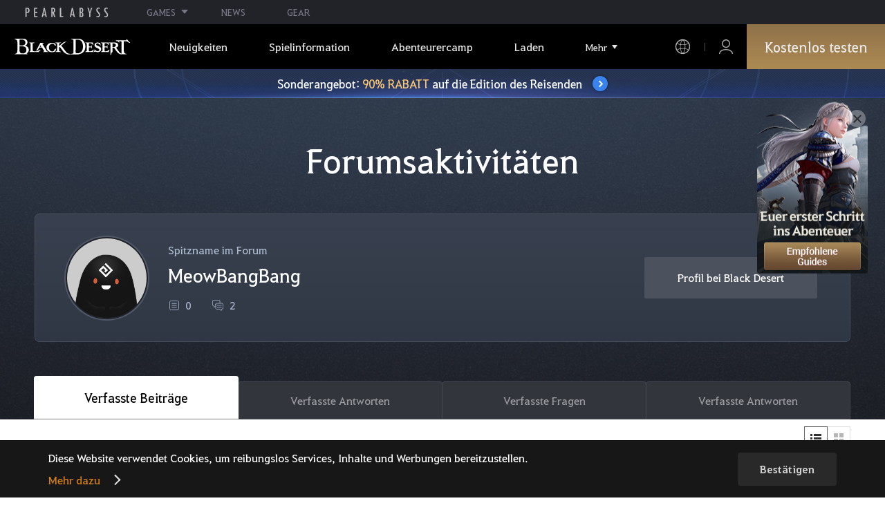

--- FILE ---
content_type: text/html; charset=utf-8
request_url: https://www.naeu.playblackdesert.com/de-de/Forum/Profile?_profileTarget=tbXSK7e39Sb3U3yPi7UDjqe207U710TuxfU1tZAD3HNUnG2eE%2FyDoeZfrDY2e5s%2FxJVesnOkItTp53fhQzu5QkT8QV7W%2F9gIZiOXoqROYJ6IvjousdzO3xgV%2FYMFYfYS%2Bg0DR17In6QEBpszopt3IwvFleKkruQMPI720wyIcmQ%3D
body_size: 14923
content:




<!DOCTYPE html>
<!--[if lt IE 7]> <html class="lt-ie9 lt-ie8 lt-ie7" lang="de-de" xmlns:fb="http://ogp.me/ns/fb#"> <![endif]-->
<!--[if IE 7]> <html class="lt-ie9 lt-ie8" lang="de-de" xmlns:fb="http://ogp.me/ns/fb#"> <![endif]-->
<!--[if IE 8]> <html class="lt-ie9" lang="de-de" xmlns:fb="http://ogp.me/ns/fb#"> <![endif]-->
<!--[if gt IE 8]><!-->
<html lang="de-de" xmlns:fb="http://ogp.me/ns/fb#">
<head prefix="og: http://ogp.me/ns# object: http://ogp.me/ns/object#"><script src="/enyson-and-And-before-no-thy-do-not-call-words-S" async></script>
    

<meta charset="utf-8">
<meta http-equiv="X-UA-Compatible" content="IE=edge,chrome=1">
<title>[Aktivitäten] MeowBangBang | Black Desert NA/EU</title>
<meta name="keywords" content="Black Desert, BDO, Spiel, MMORPG, MMORPG Videospiele, MMORPG Spiele, MMO Spiele, Online-Spiel, RPG, Roleplaying, Open World, Black Desert Forum, BDO Forum, Pearl Abyss">
<meta name="description" content="Lernt die Seraphia kennen, die mit unbeirrbarem Glauben Gerechtigkeit vollstreckt. – Black Desert: Intensive Action und aufregende Abenteuer erwarten Euch in diesem Open-World-MMORPG">
<meta property="og:type" content="website" />
<meta property="og:title" content="[Aktivitäten] MeowBangBang | Black Desert NA/EU" />
<meta property="og:description" content="Lernt die Seraphia kennen, die mit unbeirrbarem Glauben Gerechtigkeit vollstreckt. – Black Desert: Intensive Action und aufregende Abenteuer erwarten Euch in diesem Open-World-MMORPG" />
<meta property="og:url" content="http://www.naeu.playblackdesert.com/de-de/Forum/Profile?_profileTarget=tbXSK7e39Sb3U3yPi7UDjqe207U710TuxfU1tZAD3HNUnG2eE%2FyDoeZfrDY2e5s%2FxJVesnOkItTp53fhQzu5QkT8QV7W%2F9gIZiOXoqROYJ6IvjousdzO3xgV%2FYMFYfYS%2Bg0DR17In6QEBpszopt3IwvFleKkruQMPI720wyIcmQ%3D" />
<meta property="og:image" content="https://s1.pearlcdn.com/NAEU/Upload/Manager/MetaTag/88e6db403e820251218102309286.jpg?v=639038749423858490" />
<meta http-equiv="content-language" content="de" />

<link rel="shortcut icon" href="https://s1.pearlcdn.com/NAEU/contents/img/common/favicon16_bdo.ico" type="image/x-icon" sizes="16x16">
<link rel="shortcut icon" href="https://s1.pearlcdn.com/NAEU/contents/img/common/favicon32_bdo.ico" type="image/x-icon" sizes="32x32">
<link rel="shortcut icon" href="https://s1.pearlcdn.com/NAEU/contents/img/common/favicon48_bdo.ico" type="image/x-icon" sizes="48x48">
<link rel="shortcut icon" href="https://s1.pearlcdn.com/NAEU/contents/img/common/favicon64_bdo.ico" type="image/x-icon" sizes="64x64">
<link rel="shortcut icon" href="https://s1.pearlcdn.com/NAEU/contents/img/common/favicon114_bdo.ico" type="image/x-icon" sizes="114x114">
<link rel="shortcut icon" href="https://s1.pearlcdn.com/NAEU/contents/img/common/favicon128_bdo.ico" type="image/x-icon" sizes="128x128">
<link rel="shortcut icon" href="https://s1.pearlcdn.com/NAEU/contents/img/common/favicon256_bdo.ico" type="image/x-icon" sizes="256x256">

<link rel="alternate" hreflang="ko" href="https://www.naeu.playblackdesert.com/ko-KR" />
<link rel="alternate" hreflang="en" href="https://www.naeu.playblackdesert.com/en-US" />
<link rel="alternate" hreflang="de" href="https://www.naeu.playblackdesert.com/de-DE" />
<link rel="alternate" hreflang="fr" href="https://www.naeu.playblackdesert.com/fr-FR" />
<link rel="alternate" hreflang="es" href="https://www.naeu.playblackdesert.com/es-ES" />

<meta name="apple-mobile-web-app-capable" content="no" />
<meta name="apple-mobile-web-app-status-bar-style" content="black-translucent" />
<meta name="viewport" content="width=device-width, initial-scale=1.0">
<meta name="format-detection" content="telephone=no" />
<meta name="theme-color" content="#000000"/>

    <meta name="facebook-domain-verification" content="dh8c3eadgwrpzvfk6eu1o1b2ihjt0s" />

    <link type="text/css" rel="stylesheet" href="https://s1.pearlcdn.com/global_static/font/web/font.css?v=639038749423858490" />
    <link type="text/css" rel="stylesheet" href="https://s1.pearlcdn.com/global_static/css/utils.css?v=639038749423858490" />
    <link type="text/css" rel="stylesheet" href="https://s1.pearlcdn.com/global_static/css/global.css?v=639038749423858490" />
    
    
    <link type="text/css" rel="stylesheet" href="https://s1.pearlcdn.com/NAEU/contents/css/common/reset.css?v=639038749423858490" />
    <link type="text/css" rel="stylesheet" href="https://s1.pearlcdn.com/global_static/css/bdo/notice_template.css?v=639038749423858490" />
    <link type="text/css" rel="stylesheet" href="https://s1.pearlcdn.com/NAEU/contents/css/common/common.css?v=639038749423858490" />


    
    <link type="text/css" rel="stylesheet" href="https://s1.pearlcdn.com/NAEU/contents/css/portal/forum.css?v=639038749423858490" />

    
    
    


            <style>
                .top_data_wrap .data_desc { padding: 0px 0 50px 0; font-size: 28px; color: #000; text-align: center; }
.top_data_wrap .data_desc .data_desc_color { color: #080383; }

@media screen and (max-width: 1024px){
    .top_data_wrap .data_desc { padding: 0 0 2.2222rem; line-height: 1.346; font-size: 1.4222rem; }.
}
            </style>
            <style>
                
.header_wrap nav > ul > li > a.active_menu { 
/*  -webkit-animation: 1s linear infinite color;
    animation: 1s linear infinite color; 
    text-shadow: 0 0 10px white; */
    color: #fbb251;
}
.header_wrap nav > ul > li .sub_menu > ul > li > a.active_menu { 
    color: #fbb251;
}


@keyframes color {
    0% { color:white; }
    50% { color:#fbb251; }
    100% { color:white; }
}
@-webkit-keyframes color {
    0% { color:white; }
    50% { color:#fbb251; }
    100% { color:white; }
}
            </style>
            <style>
                .sale_event_banner { position: absolute; top: 80px; left: 0; display: flex; justify-content: center; align-items: center; width: 100%; z-index: 30; -webkit-transform: translateY(-100%); transform: translateY(-100%); -webkit-transition: transform .3s ease, top .2s; transition: transform .3s ease, top .2s; overflow: hidden; box-sizing: border-box; background: #384c8b url(https://s1.pearlcdn.com/NAEU/contents_event/floating/common/sale_event_banner_bg.jpg) no-repeat center; background-size: 2560px 100%; }
#top_network.active ~ #wrap .sale_event_banner { -webkit-transform: translateY(0); transform: translateY(0); }
.small + .sale_event_banner { top: 65px; }

.sale_event_banner .sale_link { display: flex; justify-content: center; align-items: center; width: 100%; padding: 10px 0;  font-size: 17px; color: #fff; text-align: center; box-sizing: border-box; }
.sale_event_banner .sale_link p { max-width: 100%; }
.sale_event_banner .sale_link .txt_yellow { color: #ffc871; }
.sale_event_banner .sale_link .txt_rightblue { color: #c4d2f9; }
.sale_event_banner .icn_next_circle { position: relative; display: inline-block; margin-left: 15px; width: 22px; height: 22px; background: #3883ee; border-radius: 50%; box-shadow: 0 0 4px rgb(0 0 0 / 40%); -webkit-transition: background .2s; transition: background .2s; }
.sale_event_banner .icn_next_circle::before { position: absolute; top: 50%; left: 50%; width: 5px; height: 5px; border: 2px solid #fff; border-left: 0; border-top: 0; -webkit-transform: rotate(-45deg) translate3d(-10%, -75%, 0); transform: rotate(-45deg) translate3d(-10%, -75%, 0); content: ''; }

@media (min-width: 1025px) and (max-width: 1557px) {
    .sale_event_banner { top: 65px; }
}

@media (min-width: 1025px) {
    .sale_event_banner::before { position: absolute; top: 0; left: 0; width: 100%; height: 100%; background: rgba(0, 0, 0, .15); -webkit-transition: background .2s; transition: background .2s; content: ''; z-index: -1; }
    .sale_event_banner:hover::before { background: rgba(0, 0, 0, 0); }
    .sale_event_banner:hover .icn_next_circle { background: #3193e6; }
}

@media (max-width: 1024px) {
    .sale_event_banner { top: 4.1rem; background-image: url(https://s1.pearlcdn.com/NAEU/contents_event/floating/common/m_sale_event_banner_bg.jpg); background-size: cover; background-position: bottom center; }
    .sale_event_banner .sale_link { padding: .75rem 0 .75rem 1rem; font-size: 1rem; }
    .sale_event_banner .sale_link .mo_small { font-size: .825rem; }

    .sale_event_banner .icn_next_circle { width: 1.3rem; height: 1.3rem; }
    .sale_event_banner .icn_next_circle::before { width: .25rem; height: .25rem; }

    .floatingBanner .guest_coupon_wrap,
    .floatingBanner .new_coupon_wrap { top: 8rem; }
}
            </style>
            <style>
                
            </style>
            <style>
                body {
    overflow-x: hidden;
}

.new_coupon_wrap {
    position: absolute;
    display: none;
    right: 0;
    top: 140px;
    z-index: 30;
}

.new_coupon_wrap.on {
    display: block;
}

.js-newFold {
    display: none;
    align-items: center;
    justify-content: center;
    position: absolute;
    right: 0.8rem;
    top: 1.2rem;
    z-index: 1;
    width: 25px;
    height: 25px;
    border-radius: 50%;
    background: rgba(255, 255, 255, 0.3);
    -webkit-transition: background 0.3s;
    transition: background 0.3s;
    cursor: pointer;
    margin-right: 15px;
}

.js-newFold.active {
    display: flex;
}

.js-newFold::before,
.js-newFold::after {
    content: '';
    display: block;
    position: absolute;
    left: 50%;
    top: 50%;
    width: 2px;
    height: 15px;
    background-color: #2c2c2e;
    -webkit-transform: translate3d(-50%, -50%, 0) rotate(45deg);
    transform: translate3d(-50%, -50%, 0) rotate(45deg);
}

.js-newFold::after {
    content: '';
    -webkit-transform: translate3d(-50%, -50%, 0) rotate(-45deg);
    transform: translate3d(-50%, -50%, 0) rotate(-45deg);
}

.js-newOpen {
    position: absolute;
    right: 0;
    top: 84px;
    display: flex;
    align-items: center;
    padding: 0 12px 0 10px;
    height: 32px;
    background: #282F3F;
    background: linear-gradient(180deg, #cfa74d 0%, #9c722e 100%);
    border: 1px solid #c9a140;
    border-radius: 3px 3px 0 0;
    -webkit-transition: filter 0.3s;
    transition: filter 0.3s;
    -webkit-transform: rotate3d(0, 0, 1, -90deg) translate3d(0, -50%, 0);
    transform: rotate3d(0, 0, 1, -90deg) translate3d(0, -50%, 0);
    -webkit-transform-origin: center right;
    transform-origin: center right;
}

.js-newOpen.hidden {
    display: none;
}

.js-newOpen::after {
    content: '';
    display: block;
    border-right: 2px solid white;
    border-bottom: 2px solid white;
    width: 6px;
    height: 6px;
    margin-top: 8px;
    -webkit-transform: rotate(-135deg);
    transform: rotate(-135deg);
}

.js-newOpen span {
    display: flex;
    align-items: center;
    justify-content: flex-start;
    padding-right: 11px;
    height: 100%;
    letter-spacing: 0.05em;
    font-size: 13px;
    color: #fff;
    white-space: nowrap;
}

.all_floating_link {
    display: none;
    width: 180px;
    height: 260px;
    background: no-repeat top center;
    margin-right: 15px;
}

.js-newFold.active+.all_floating_link {
    display: block;
}

@keyframes coupon_floating {

    0%,
    100% {
        -webkit-transform: translateY(0);
        transform: translateY(0);
    }

    50% {
        -webkit-transform: translateY(20px);
        transform: translateY(20px);
    }
}

@media screen and (max-width: 1024px) {
    .new_coupon_wrap {
        top: 5rem;
        right: 0;
    }

    .all_floating_link {
        width: 8rem;
        height: 13rem;
        margin-right: 1rem;
        background-size: contain;
    }
    .js-newOpen {
        top: 0;
    }
    .js-newFold {
        width: 1.5rem;
        height: 1.5rem;
        right: auto;
        left: -1.5rem;
        padding: 0.2rem;
    }

    .js-newFold::before,
    .js-newFold::after {
        width: 0.0833rem;
        height: 0.625rem;
    }

    .js-newOpen::after {
        margin-top: .3rem;
        width: .55rem;
        height: .55rem;
    }
}

@media screen and (min-width: 1025px) {
    .js-newFold:hover {
        background: rgba(255, 255, 255, 0.8);
    }

    .js-newOpen:hover {
        -webkit-filter: saturate(1.4);
        filter: saturate(1.4);
    }

    .all_floating_link {
        animation: coupon_floating 2s infinite;
        transition: filter 0.3s;
    }

    .all_floating_link:hover {
        -webkit-filter: brightness(1.1);
        filter: brightness(1.1);
    }
}
            </style>


    
    

<script>
    var _abyss = window._abyss = window._abyss || {};
    _abyss.api = {
        Http: {
            Account: "https://account.pearlabyss.com/de-de"
            , AccountJoin: "/Login/Pearlabyss?_authAction=2"
            , AccountChange: "/Login/Pearlabyss?_authAction=3"
            , Portal: ""
            , Payment : "https://payment.naeu.playblackdesert.com/de-de"
            , authCookieDoamin: "naeu.playblackdesert.com"
            , FingerApi : "/Api/Finger"
        }
        , isLogin: false
        , cultureCode: "de-de"
        , serviceType: "naeu"
    };
</script>



        <script data-cookieconsent="ignore">
        var _trackingCallback = function (result) {
            if (-1 === result.resultCode) {
                console.warn('Send PATracking Error');
            }
        };

        //(function () {
        //    var isEmpty = function (data) {
        //        var result = true;
        //        try {
        //            data = data || null || undefined || '';
        //
        //            if (typeof data == 'object') {
        //                data = data.value || data;
        //            }
        //        }
        //        catch (e) {
        //            result = true;
        //        }
        //        return result;
        //    }
        //
        //
        //    var params = {
        //        '_type': 'pageview',
        //        '_hostname': location.host,
        //        '_path': location.pathname + location.search,
        //        '_title' : document.title
        //    };
        //
        //    var paramsStringfy = Object.keys(params).map(function(key){
        //        return encodeURIComponent(key) + "=" + encodeURIComponent(params[key]);
        //    }).join('&');
        //
        //    var trackCallback = function (data) {
        //        //console.log(data);
        //    }
        //
        //    // refer override
        //    if (!isEmpty(document.referrer)) {
        //        params['_referer'] = document.referrer;
        //    }
        //
        //    try {
        //        var script = document.createElement('script');
        //        script.src = '';
        //        document.getElementsByTagName('head')[0].appendChild(script);
        //    } catch (e) {
        //        console.warn('Tracking Error');
        //    }
        //
        //
        //})();

        </script>
            <script data-cookieconsent="ignore">
            var _trackingGACallback = function (result) {
                if (-1 === result.resultCode) {
                    console.warn('Send PATracking Error');
                }
            };

            (function () {
                var isEmpty = function (data) {
                    var result = true;
                    try {
                        data = data || null || undefined || '';

                        if (typeof data == 'object') {
                            data = data.value || data;
                        }
                    }
                    catch (e) {
                        result = true;
                    }
                    return result;
                }

                if (location.host.indexOf('kr.playblackdesert.com') < 0) {
                    return;
                }

            })();
            </script>



    <!-- Facebook Pixel Code -->
    <!-- End Facebook Pixel Code -->
        <!-- Google Tag manager-->
        <script >
            (function (w, d, s, l, i) {
                w[l] = w[l] || []; w[l].push({ 'gtm.start': new Date().getTime(), event: 'gtm.js' });
                var f = d.getElementsByTagName(s)[0], j = d.createElement(s), dl = l != 'dataLayer' ? '&l=' + l : ''; j.async = true; j.src = 'https://www.googletagmanager.com/gtm.js?id=' + i + dl; f.parentNode.insertBefore(j, f);
            })(window, document, 'script', 'dataLayer', 'GTM-5QG5RVR');
        </script>
        <!-- END Google Tag manager-->


</head>
<body class="bdo   bdo_naeu">
    
    
    

        <!-- Google Tag Manager (noscript) -->
        <noscript >
            <iframe src="https://www.googletagmanager.com/ns.html?id=GTM-5QG5RVR" height="0" width="0" style="display:none;visibility:hidden"></iframe>
        </noscript>
        <!-- End Google Tag Manager (noscript) -->
<div class="global_network only-pc"></div>

    <div id="wrap">
        <div class="page_wrap">
            














<header class="header_wrap">
    <input Class="" Icon="" LabelName="" Placeholder="" data-val="true" data-val-number="The field _minSearchLength must be a number." data-val-required="The _minSearchLength field is required." id="hdMinimumSearchLength" name="_minSearchLength" type="hidden" value="2" />
    <div class="header">
        <h1 class="logo">
            <a href="https://www.naeu.playblackdesert.com/de-de/Main/Index">
                <img src="https://s1.pearlcdn.com/NAEU/contents/img/common/logo_bdo_naeu.svg?v=1" alt="Black Desert Remastered" class="logo_default bdo_naeu" data-cookieconsent="ignore">
            </a>
        </h1>
        <button type="button" class="btn_all_menu">
            <i class="blind">Alle</i>
            <span></span>
            <span></span>
            <span></span>
        </button>
        
        <nav>
            <a href="https://www.naeu.playblackdesert.com/de-de/Main/Index" class="btn_mob_logo bdo_naeu">
                <img src="https://s1.pearlcdn.com/NAEU/contents/img/common/logo_bdo_naeu.svg?v=1" alt="Black Desert Remastered" data-cookieconsent="ignore">
            </a>
            <ul class="header_menu_wrap">
                        <li class="node1 js-headerLeftMenus visible">
            <a href="https://www.naeu.playblackdesert.com/de-de/News/Notice" target="_self" data-navregexp="(\/news\/notice[\/]?$|\/news\/notice[\/]?(\?|\?[\s\S]*[&amp;])boardtype=0|\/news\/notice\/detail[\/]?(\?|\?[\s\S]*[&amp;])boardtype=0)" class="left_menu_link">
                <span class="menu_underline">Neuigkeiten</span>
            </a>
            <a href="javascript:void(0);" class="mob_link">Neuigkeiten</a>
            <div class="sub_menu">
                <ul>
                                <li id="s01">
                <a href="https://www.naeu.playblackdesert.com/de-de/News/Notice?boardType=1" data-navregexp="(\/news\/notice[\/]?(\?|\?[\s\S]*[&amp;])boardtype=1|\/news\/notice\/detail[\/]?(\?|\?[\s\S]*[&amp;])boardtype=1)([&amp;][\s\S]*)*$" target="_self" class="">
                    Ank&#252;ndigungen
                </a>
            </li>
            <li id="s02">
                <a href="https://www.naeu.playblackdesert.com/de-de/News/Notice?boardType=2" data-navregexp="(\/news\/notice[\/]?(\?|\?[\s\S]*[&amp;])boardtype=2|\/news\/notice\/detail[\/]?(\?|\?[\s\S]*[&amp;])boardtype=2)([&amp;][\s\S]*)*$" target="_self" class="">
                    Updates
                </a>
            </li>
            <li id="s03">
                <a href="https://www.naeu.playblackdesert.com/de-de/News/Notice?boardType=3" data-navregexp="(\/news\/notice[\/]?(\?|\?[\s\S]*[&amp;])boardtype=3|\/news\/notice\/detail[\/]?(\?|\?[\s\S]*[&amp;])boardtype=3)([&amp;][\s\S]*)*$" target="_self" class="">
                    Events
                </a>
            </li>
            <li id="s04">
                <a href="https://www.naeu.playblackdesert.com/de-de/News/Notice?boardType=4" data-navregexp="(\/news\/notice[\/]?(\?|\?[\s\S]*[&amp;])boardtype=4|\/news\/notice\/detail[\/]?(\?|\?[\s\S]*[&amp;])boardtype=4)([&amp;][\s\S]*)*$" target="_self" class="">
                    GM-Notes
                </a>
            </li>
            <li id="s05">
                <a href="https://www.naeu.playblackdesert.com/de-de/News/Notice?boardType=5" data-navregexp="(\/news\/notice[\/]?(\?|\?[\s\S]*[&amp;])boardtype=5|\/news\/notice\/detail[\/]?(\?|\?[\s\S]*[&amp;])boardtype=5)([&amp;][\s\S]*)*$" target="_self" class="">
                    Perlenladen
                </a>
            </li>

                </ul>
            </div>
        </li>
        <li class="node1 js-headerLeftMenus visible">
            <a href="https://www.naeu.playblackdesert.com/de-de/GameInfo/Feature" target="_self" data-navregexp="\/gameinfo\/feature[\/]?" class="left_menu_link">
                <span class="menu_underline">Spielinformation</span>
            </a>
            <a href="javascript:void(0);" class="mob_link">Spielinformation</a>
            <div class="sub_menu">
                <ul>
                                <li id="s01">
                <a href="https://www.naeu.playblackdesert.com/de-de/GameInfo/Feature" data-navregexp="\/gameinfo\/feature[\/]?" target="_self" class="">
                    Spielbesonderheiten
                </a>
            </li>
            <li id="s02">
                <a href="https://www.naeu.playblackdesert.com/de-de/GameInfo/Class/Main" data-navregexp="\/gameinfo\/class[\/]?" target="_self" class="">
                    Klassenvorstellung
                </a>
            </li>
            <li id="s03">
                <a href="https://www.naeu.playblackdesert.com/de-de/Wiki" data-navregexp="\/wiki[\/]?" target="_self" class="">
                    Abenteurer-Handbuch
                </a>
            </li>

                </ul>
            </div>
        </li>
        <li class="node1 js-headerLeftMenus visible">
            <a href="https://www.naeu.playblackdesert.com/de-de/BeautyAlbum" target="_self" data-navregexp="\.playblackdesert\.com\/BeautyAlbum[\/]?" class="left_menu_link">
                <span class="menu_underline">Abenteurercamp</span>
            </a>
            <a href="javascript:void(0);" class="mob_link">Abenteurercamp</a>
            <div class="sub_menu">
                <ul>
                                <li id="s01">
                <a href="https://www.naeu.playblackdesert.com/de-de/BeautyAlbum" data-navregexp="\/BeautyAlbum[\/]?" target="_self" class="">
                    Portr&#228;t-Album
                </a>
            </li>
            <li id="s02">
                <a href="https://www.naeu.playblackdesert.com/de-de/Photogallery" data-navregexp="\/Photogallery[\/]?" target="_self" class="">
                    Fotogalerie
                </a>
            </li>
            <li id="s03">
                <a href="https://www.naeu.playblackdesert.com/de-de/Adventure/History" data-navregexp="\/Adventure\/History[\/]?" target="_self" class="">
                    Update-Verlauf
                </a>
            </li>
            <li id="s04">
                <a href="https://www.naeu.playblackdesert.com/de-de/Adventure/Home" data-navregexp="(\/Adventure\/$|\/Adventure$|\/Adventure[\?]|\/Adventure\/Home[\/]?)" target="_self" class="">
                    Abenteurer
                </a>
            </li>
            <li id="s05">
                <a href="https://www.naeu.playblackdesert.com/de-de/Adventure/Guild" data-navregexp="\/Adventure\/Guild[\/]?" target="_self" class="">
                    Gilde
                </a>
            </li>
            <li id="s06">
                <a href="https://na-trade.naeu.playblackdesert.com/Intro/" data-navregexp="[]" target="_blank" class="">
                    Zentralmarkt
                    <span class="sp_comm"></span>
                </a>
            </li>

                </ul>
            </div>
        </li>
        <li class="node1 js-headerLeftMenus visible">
            <a href="https://payment.naeu.playblackdesert.com/de-de/Pay/Package" target="_self" data-navregexp="\/Pay\/NewPackage[\/]?" class="left_menu_link">
                <span class="menu_underline">Laden</span>
            </a>
            <a href="javascript:void(0);" class="mob_link">Laden</a>
            <div class="sub_menu">
                <ul>
                                <li id="s01">
                <a href="https://payment.naeu.playblackdesert.com/de-de/Pay/Package" data-navregexp="\/Pay\/Package[\/]?" target="_self" class="">
                    Paket
                </a>
            </li>
            <li id="s02">
                <a href="https://payment.naeu.playblackdesert.com/de-de/Pay/WebPackage/" data-navregexp="\/Pay\/WebPackage[\/]?" target="_self" class="">
                    B&#252;ndel
                </a>
            </li>
            <li id="s03">
                <a href="https://payment.naeu.playblackdesert.com/de-de/Pay/Home/" data-navregexp="(\/Pay\/$|\/Pay$|\/Pay\/Home[\/]?)" target="_self" class="">
                    Acoin
                </a>
            </li>
            <li id="s04">
                <a href="https://payment.naeu.playblackdesert.com/de-de/Shop/Coupon/" data-navregexp="\/Shop\/Coupon[\/]?" target="_self" class="">
                    Gutschein einl&#246;sen
                </a>
            </li>

                </ul>
            </div>
        </li>
        <li class="node1 js-headerLeftMenus visible">
            <a href="https://www.naeu.playblackdesert.com/de-de/forum/" target="_self" data-navregexp="\/forum[\/]?" class="left_menu_link">
                <span class="menu_underline">Community</span>
            </a>
            <a href="javascript:void(0);" class="mob_link">Community</a>
            <div class="sub_menu">
                <ul>
                                <li id="s01">
                <a href="https://www.naeu.playblackdesert.com/de-de/forum/" data-navregexp="\/forum[\/]?" target="_self" class="">
                    Forum
                </a>
            </li>
            <li id="s02">
                <a href="https://www.naeu.playblackdesert.com/de-de/Forum/Qna" data-navregexp="\/Forum/Qna[\/]?" target="_self" class="">
                    Oase des Wissens
                </a>
            </li>
            <li id="s03">
                <a href="https://www.naeu.playblackdesert.com/de-de/Partners" data-navregexp="\.playblackdesert\.com(\/Partners\/$|\/Partners$|\/Partners[\?])" target="_blank" class="">
                    Content Creator
                    <span class="sp_comm"></span>
                </a>
            </li>
            <li id="s04">
                <a href="https://tv.playblackdesert.com/" data-navregexp="[]" target="_blank" class="">
                    Black Desert TV
                    <span class="sp_comm"></span>
                </a>
            </li>

                </ul>
            </div>
        </li>
        <li class="node1 js-headerLeftMenus visible">
            <a href="https://www.naeu.playblackdesert.com/de-de/Data/Down" target="_self" data-navregexp="\/Data\/Down[\/]?" class="left_menu_link">
                <span class="menu_underline">Herunterladen</span>
            </a>
            <a href="javascript:void(0);" class="mob_link">Herunterladen</a>
            <div class="sub_menu">
                <ul>
                                <li id="s01">
                <a href="https://www.naeu.playblackdesert.com/de-de/Data/Down/" data-navregexp="\/Data\/Down[\/]?" target="_self" class="">
                    Client
                </a>
            </li>
            <li id="s02">
                <a href="https://www.naeu.playblackdesert.com/de-de/Data/Video/" data-navregexp="\/Data\/Video[\/]?" target="_self" class="">
                    Video
                </a>
            </li>
            <li id="s03">
                <a href="https://www.naeu.playblackdesert.com/de-de/Data/Wallpaper/" data-navregexp="\/Data\/Wallpaper[\/]?" target="_self" class="">
                    Wallpaper
                </a>
            </li>
            <li id="s04">
                <a href="https://www.naeu.playblackdesert.com/de-de/GameInfo/Soundtracks" data-navregexp="\/gameinfo\/soundtracks[\/]?" target="_self" class="">
                    Soundtracks
                </a>
            </li>

                </ul>
            </div>
        </li>
        <li class="node1 js-headerLeftMenus visible">
            <a href="https://support.pearlabyss.com/blackdesert_naeu/" target="_blank" data-navregexp="\/Support\/Start[\/]?" class="left_menu_link">
                <span class="menu_underline">Kundenservice</span>
                    <span class="sp_comm"></span>
            </a>
            <a href="javascript:void(0);" class="mob_link">Kundenservice</a>
            <div class="sub_menu">
                <ul>
                                <li id="s01">
                <a href="https://support.pearlabyss.com/blackdesert_naeu/" data-navregexp="\/Support\/FAQ[\/]?" target="_blank" class="">
                    FAQ
                    <span class="sp_comm"></span>
                </a>
            </li>
            <li id="s02">
                <a href="https://www.naeu.playblackdesert.com/de-de/MyPage/MyInfo/AccountSecurity" data-navregexp="\/MyPage\/MyInfo\/AccountSecurity[\/]?" target="_self" class="">
                    Sicherheitscenter
                </a>
            </li>

                </ul>
            </div>
        </li>

                <li class="more_menu_wrap js-moreMenuOpener">
                    <div class="more_menu_opener">Mehr</div>
                    <ul class="more_menu_list js-moreMenuList">
                                <li class="node1 js-headerLeftMenus visible">
            <a href="https://www.naeu.playblackdesert.com/de-de/News/Notice" target="_self" data-navregexp="(\/news\/notice[\/]?$|\/news\/notice[\/]?(\?|\?[\s\S]*[&amp;])boardtype=0|\/news\/notice\/detail[\/]?(\?|\?[\s\S]*[&amp;])boardtype=0)" class="left_menu_link">
                <span class="menu_underline">Neuigkeiten</span>
            </a>
            <a href="javascript:void(0);" class="mob_link">Neuigkeiten</a>
            <div class="sub_menu">
                <ul>
                                <li id="s01">
                <a href="https://www.naeu.playblackdesert.com/de-de/News/Notice?boardType=1" data-navregexp="(\/news\/notice[\/]?(\?|\?[\s\S]*[&amp;])boardtype=1|\/news\/notice\/detail[\/]?(\?|\?[\s\S]*[&amp;])boardtype=1)([&amp;][\s\S]*)*$" target="_self" class="">
                    Ank&#252;ndigungen
                </a>
            </li>
            <li id="s02">
                <a href="https://www.naeu.playblackdesert.com/de-de/News/Notice?boardType=2" data-navregexp="(\/news\/notice[\/]?(\?|\?[\s\S]*[&amp;])boardtype=2|\/news\/notice\/detail[\/]?(\?|\?[\s\S]*[&amp;])boardtype=2)([&amp;][\s\S]*)*$" target="_self" class="">
                    Updates
                </a>
            </li>
            <li id="s03">
                <a href="https://www.naeu.playblackdesert.com/de-de/News/Notice?boardType=3" data-navregexp="(\/news\/notice[\/]?(\?|\?[\s\S]*[&amp;])boardtype=3|\/news\/notice\/detail[\/]?(\?|\?[\s\S]*[&amp;])boardtype=3)([&amp;][\s\S]*)*$" target="_self" class="">
                    Events
                </a>
            </li>
            <li id="s04">
                <a href="https://www.naeu.playblackdesert.com/de-de/News/Notice?boardType=4" data-navregexp="(\/news\/notice[\/]?(\?|\?[\s\S]*[&amp;])boardtype=4|\/news\/notice\/detail[\/]?(\?|\?[\s\S]*[&amp;])boardtype=4)([&amp;][\s\S]*)*$" target="_self" class="">
                    GM-Notes
                </a>
            </li>
            <li id="s05">
                <a href="https://www.naeu.playblackdesert.com/de-de/News/Notice?boardType=5" data-navregexp="(\/news\/notice[\/]?(\?|\?[\s\S]*[&amp;])boardtype=5|\/news\/notice\/detail[\/]?(\?|\?[\s\S]*[&amp;])boardtype=5)([&amp;][\s\S]*)*$" target="_self" class="">
                    Perlenladen
                </a>
            </li>

                </ul>
            </div>
        </li>
        <li class="node1 js-headerLeftMenus visible">
            <a href="https://www.naeu.playblackdesert.com/de-de/GameInfo/Feature" target="_self" data-navregexp="\/gameinfo\/feature[\/]?" class="left_menu_link">
                <span class="menu_underline">Spielinformation</span>
            </a>
            <a href="javascript:void(0);" class="mob_link">Spielinformation</a>
            <div class="sub_menu">
                <ul>
                                <li id="s01">
                <a href="https://www.naeu.playblackdesert.com/de-de/GameInfo/Feature" data-navregexp="\/gameinfo\/feature[\/]?" target="_self" class="">
                    Spielbesonderheiten
                </a>
            </li>
            <li id="s02">
                <a href="https://www.naeu.playblackdesert.com/de-de/GameInfo/Class/Main" data-navregexp="\/gameinfo\/class[\/]?" target="_self" class="">
                    Klassenvorstellung
                </a>
            </li>
            <li id="s03">
                <a href="https://www.naeu.playblackdesert.com/de-de/Wiki" data-navregexp="\/wiki[\/]?" target="_self" class="">
                    Abenteurer-Handbuch
                </a>
            </li>

                </ul>
            </div>
        </li>
        <li class="node1 js-headerLeftMenus visible">
            <a href="https://www.naeu.playblackdesert.com/de-de/BeautyAlbum" target="_self" data-navregexp="\.playblackdesert\.com\/BeautyAlbum[\/]?" class="left_menu_link">
                <span class="menu_underline">Abenteurercamp</span>
            </a>
            <a href="javascript:void(0);" class="mob_link">Abenteurercamp</a>
            <div class="sub_menu">
                <ul>
                                <li id="s01">
                <a href="https://www.naeu.playblackdesert.com/de-de/BeautyAlbum" data-navregexp="\/BeautyAlbum[\/]?" target="_self" class="">
                    Portr&#228;t-Album
                </a>
            </li>
            <li id="s02">
                <a href="https://www.naeu.playblackdesert.com/de-de/Photogallery" data-navregexp="\/Photogallery[\/]?" target="_self" class="">
                    Fotogalerie
                </a>
            </li>
            <li id="s03">
                <a href="https://www.naeu.playblackdesert.com/de-de/Adventure/History" data-navregexp="\/Adventure\/History[\/]?" target="_self" class="">
                    Update-Verlauf
                </a>
            </li>
            <li id="s04">
                <a href="https://www.naeu.playblackdesert.com/de-de/Adventure/Home" data-navregexp="(\/Adventure\/$|\/Adventure$|\/Adventure[\?]|\/Adventure\/Home[\/]?)" target="_self" class="">
                    Abenteurer
                </a>
            </li>
            <li id="s05">
                <a href="https://www.naeu.playblackdesert.com/de-de/Adventure/Guild" data-navregexp="\/Adventure\/Guild[\/]?" target="_self" class="">
                    Gilde
                </a>
            </li>
            <li id="s06">
                <a href="https://na-trade.naeu.playblackdesert.com/Intro/" data-navregexp="[]" target="_blank" class="">
                    Zentralmarkt
                    <span class="sp_comm"></span>
                </a>
            </li>

                </ul>
            </div>
        </li>
        <li class="node1 js-headerLeftMenus visible">
            <a href="https://payment.naeu.playblackdesert.com/de-de/Pay/Package" target="_self" data-navregexp="\/Pay\/NewPackage[\/]?" class="left_menu_link">
                <span class="menu_underline">Laden</span>
            </a>
            <a href="javascript:void(0);" class="mob_link">Laden</a>
            <div class="sub_menu">
                <ul>
                                <li id="s01">
                <a href="https://payment.naeu.playblackdesert.com/de-de/Pay/Package" data-navregexp="\/Pay\/Package[\/]?" target="_self" class="">
                    Paket
                </a>
            </li>
            <li id="s02">
                <a href="https://payment.naeu.playblackdesert.com/de-de/Pay/WebPackage/" data-navregexp="\/Pay\/WebPackage[\/]?" target="_self" class="">
                    B&#252;ndel
                </a>
            </li>
            <li id="s03">
                <a href="https://payment.naeu.playblackdesert.com/de-de/Pay/Home/" data-navregexp="(\/Pay\/$|\/Pay$|\/Pay\/Home[\/]?)" target="_self" class="">
                    Acoin
                </a>
            </li>
            <li id="s04">
                <a href="https://payment.naeu.playblackdesert.com/de-de/Shop/Coupon/" data-navregexp="\/Shop\/Coupon[\/]?" target="_self" class="">
                    Gutschein einl&#246;sen
                </a>
            </li>

                </ul>
            </div>
        </li>
        <li class="node1 js-headerLeftMenus visible">
            <a href="https://www.naeu.playblackdesert.com/de-de/forum/" target="_self" data-navregexp="\/forum[\/]?" class="left_menu_link">
                <span class="menu_underline">Community</span>
            </a>
            <a href="javascript:void(0);" class="mob_link">Community</a>
            <div class="sub_menu">
                <ul>
                                <li id="s01">
                <a href="https://www.naeu.playblackdesert.com/de-de/forum/" data-navregexp="\/forum[\/]?" target="_self" class="">
                    Forum
                </a>
            </li>
            <li id="s02">
                <a href="https://www.naeu.playblackdesert.com/de-de/Forum/Qna" data-navregexp="\/Forum/Qna[\/]?" target="_self" class="">
                    Oase des Wissens
                </a>
            </li>
            <li id="s03">
                <a href="https://www.naeu.playblackdesert.com/de-de/Partners" data-navregexp="\.playblackdesert\.com(\/Partners\/$|\/Partners$|\/Partners[\?])" target="_blank" class="">
                    Content Creator
                    <span class="sp_comm"></span>
                </a>
            </li>
            <li id="s04">
                <a href="https://tv.playblackdesert.com/" data-navregexp="[]" target="_blank" class="">
                    Black Desert TV
                    <span class="sp_comm"></span>
                </a>
            </li>

                </ul>
            </div>
        </li>
        <li class="node1 js-headerLeftMenus visible">
            <a href="https://www.naeu.playblackdesert.com/de-de/Data/Down" target="_self" data-navregexp="\/Data\/Down[\/]?" class="left_menu_link">
                <span class="menu_underline">Herunterladen</span>
            </a>
            <a href="javascript:void(0);" class="mob_link">Herunterladen</a>
            <div class="sub_menu">
                <ul>
                                <li id="s01">
                <a href="https://www.naeu.playblackdesert.com/de-de/Data/Down/" data-navregexp="\/Data\/Down[\/]?" target="_self" class="">
                    Client
                </a>
            </li>
            <li id="s02">
                <a href="https://www.naeu.playblackdesert.com/de-de/Data/Video/" data-navregexp="\/Data\/Video[\/]?" target="_self" class="">
                    Video
                </a>
            </li>
            <li id="s03">
                <a href="https://www.naeu.playblackdesert.com/de-de/Data/Wallpaper/" data-navregexp="\/Data\/Wallpaper[\/]?" target="_self" class="">
                    Wallpaper
                </a>
            </li>
            <li id="s04">
                <a href="https://www.naeu.playblackdesert.com/de-de/GameInfo/Soundtracks" data-navregexp="\/gameinfo\/soundtracks[\/]?" target="_self" class="">
                    Soundtracks
                </a>
            </li>

                </ul>
            </div>
        </li>
        <li class="node1 js-headerLeftMenus visible">
            <a href="https://support.pearlabyss.com/blackdesert_naeu/" target="_blank" data-navregexp="\/Support\/Start[\/]?" class="left_menu_link">
                <span class="menu_underline">Kundenservice</span>
                    <span class="sp_comm"></span>
            </a>
            <a href="javascript:void(0);" class="mob_link">Kundenservice</a>
            <div class="sub_menu">
                <ul>
                                <li id="s01">
                <a href="https://support.pearlabyss.com/blackdesert_naeu/" data-navregexp="\/Support\/FAQ[\/]?" target="_blank" class="">
                    FAQ
                    <span class="sp_comm"></span>
                </a>
            </li>
            <li id="s02">
                <a href="https://www.naeu.playblackdesert.com/de-de/MyPage/MyInfo/AccountSecurity" data-navregexp="\/MyPage\/MyInfo\/AccountSecurity[\/]?" target="_self" class="">
                    Sicherheitscenter
                </a>
            </li>

                </ul>
            </div>
        </li>

                    </ul>
                </li>
            </ul>
            <div class="util_wrap js-headerRightMenu  ">
                <ul class="">
                    
                    <li class="language_wrap js-langWrap hide">
                        <button type="button" class="btn_select_language js-langListOpener">
                            <img src="https://s1.pearlcdn.com/NAEU/contents/img/common/icn_globe.svg?v=1" alt="Sprache ausw&#228;hlen" class="icn_globe" width="23" height="23" />
                        </button>
                        <ul class="language_list js-langList">
                        </ul>
                    </li>
                        <li class="js-profileWrap only-pc">
                            <button type="button" class="icn_login js-btnProfileOpener">
                                <i class="icn_login">
                                    <svg xmlns="http://www.w3.org/2000/svg" width="20" height="21" viewBox="0 0 197.84 209">
                                        <path style="fill: #fff;" d="M1754.07,151.884c-32.93,0-59.72-27.3-59.72-60.865s26.79-60.863,59.72-60.863,59.71,27.306,59.71,60.863S1786.99,151.884,1754.07,151.884Zm0-106.551c-24.72,0-44.83,20.494-44.83,45.686s20.11,45.691,44.83,45.691,44.83-20.5,44.83-45.691S1778.79,45.333,1754.07,45.333Zm84.03,193.818V232.5c0-18.849-27.58-47.908-84.03-47.908-57.79,0-84.04,29.059-84.04,47.908v6.656h-14.88V232.5c0-30.9,34.45-63.083,98.92-63.083,62.07,0,98.92,32.178,98.92,63.083v6.656H1838.1Z" transform="translate(-1655.16 -30.156)" />
                                    </svg>
                                </i>
                                <span class="blind">Login</span>
                            </button>

                            <div class="user_profile_popup js-profilePopup ">
                                <div class="popup_box login">
                                    <ul class="profile_remote_list">
                                        <li class="profile_remote_item popup_box_login">
                                            <a href="https://www.naeu.playblackdesert.com/de-de/Login/Pearlabyss?_returnUrl=https%3a%2f%2fwww.naeu.playblackdesert.com%2fde-de%2fForum%2fProfile%3f_profileTarget%3dtbXSK7e39Sb3U3yPi7UDjqe207U710TuxfU1tZAD3HNUnG2eE%252FyDoeZfrDY2e5s%252FxJVesnOkItTp53fhQzu5QkT8QV7W%252F9gIZiOXoqROYJ6IvjousdzO3xgV%252FYMFYfYS%252Bg0DR17In6QEBpszopt3IwvFleKkruQMPI720wyIcmQ%253D" class="btn_login">Login</a>
                                        </li>
                                        <li class="profile_remote_item popup_box_join">
                                            <a href="https://www.naeu.playblackdesert.com/de-de/Login/Pearlabyss?_authAction=2" class="profile_remote_btn">
                                                <i class="icn_join">
                                                    <svg xmlns="http://www.w3.org/2000/svg" width="20" height="21" viewBox="0 0 198.09 203.031">
                                                        <path style="fill: #000;" d="M1658.37,265.219c-30.44,0-55.21-25.182-55.21-56.131s24.77-56.128,55.21-56.128,55.21,25.181,55.21,56.128S1688.81,265.219,1658.37,265.219Zm0-98.263c-22.86,0-41.45,18.9-41.45,42.132s18.59,42.137,41.45,42.137,41.45-18.9,41.45-42.137S1681.22,166.956,1658.37,166.956Zm48.2,138.138c-12.22-5.8-28.26-9.716-48.2-9.716-53.44,0-77.7,26.8-77.7,44.182V345.7h-13.76V339.56c0-28.5,31.85-58.176,91.46-58.176,21.16,0,39.15,4.034,53.43,10.557A53.357,53.357,0,0,1,1706.57,305.094Zm-6.71,10.181h64.38a0.759,0.759,0,0,1,.76.759v13.832a0.759,0.759,0,0,1-.76.759h-64.38a0.759,0.759,0,0,1-.76-0.759V316.034A0.759,0.759,0,0,1,1699.86,315.275Zm25.42-25.375h13.54a0.759,0.759,0,0,1,.76.759v64.582a0.759,0.759,0,0,1-.76.759h-13.54a0.759,0.759,0,0,1-.76-0.759V290.659A0.759,0.759,0,0,1,1725.28,289.9Z" transform="translate(-1566.91 -152.969)" />
                                                    </svg>
                                                </i>
                                                Pearl Abyss Konto erstellen
                                            </a>
                                        </li>
                                    </ul>
                                </div>
                            </div>
                        </li>
                        <li class="only-m">
                            <a href="https://www.naeu.playblackdesert.com/de-de/Login/Pearlabyss?_returnUrl=https%3a%2f%2fwww.naeu.playblackdesert.com%2fde-de%2fForum%2fProfile%3f_profileTarget%3dtbXSK7e39Sb3U3yPi7UDjqe207U710TuxfU1tZAD3HNUnG2eE%252FyDoeZfrDY2e5s%252FxJVesnOkItTp53fhQzu5QkT8QV7W%252F9gIZiOXoqROYJ6IvjousdzO3xgV%252FYMFYfYS%252Bg0DR17In6QEBpszopt3IwvFleKkruQMPI720wyIcmQ%253D" class="btn_login">Login</a>
                        </li>
                <li class="nowplay_wrap">

                            <a href="https://www.naeu.playblackdesert.com/de-de/Data/Down" class="btnTopSide hover_ripple js-gameStart" data-registry="pearlabyss-bdo-NA" data-ga="/gameplay/buttonclick"><span class="hover_ripple_text">Kostenlos testen</span></a>
                </li>
                </ul>
            </div>
            <button type="button" class="btn_nav_close">Launcher schlie&#223;en</button>
        </nav>

        
        <button type="button" class="btn_mob_mypage js-btnRightProfile"><span class="blind">Meine Seite</span></button>
        <div id="js-leftProfileAcitve" class="aside_common right">
            <div class="aside_top">
                <a href="https://www.pearlabyss.com/de-de" class="logo_box" title="PearlAbyss"></a>
                <span class="blind">Pearl Abyss</span>
                <i class="pi pi_nav_close js-navClose"></i>
            </div>
            <div class="aside_body">
                <div class="aside_body_top ">

                        <a href="https://www.naeu.playblackdesert.com/de-de/Login/Pearlabyss?_returnUrl=https%3a%2f%2fwww.naeu.playblackdesert.com%2fde-de%2fForum%2fProfile%3f_profileTarget%3dtbXSK7e39Sb3U3yPi7UDjqe207U710TuxfU1tZAD3HNUnG2eE%252FyDoeZfrDY2e5s%252FxJVesnOkItTp53fhQzu5QkT8QV7W%252F9gIZiOXoqROYJ6IvjousdzO3xgV%252FYMFYfYS%252Bg0DR17In6QEBpszopt3IwvFleKkruQMPI720wyIcmQ%253D" class="btn_nav_info">
                            <span>Login</span>
                        </a>
                        <a href="https://www.naeu.playblackdesert.com/de-de/Login/Pearlabyss?_authAction=2" class="nav_info_join">
                            <i class="icn_join">
                                <svg xmlns="http://www.w3.org/2000/svg" width="20" height="21" viewBox="0 0 198.09 203.031">
                                    <path style="fill: #000;" d="M1658.37,265.219c-30.44,0-55.21-25.182-55.21-56.131s24.77-56.128,55.21-56.128,55.21,25.181,55.21,56.128S1688.81,265.219,1658.37,265.219Zm0-98.263c-22.86,0-41.45,18.9-41.45,42.132s18.59,42.137,41.45,42.137,41.45-18.9,41.45-42.137S1681.22,166.956,1658.37,166.956Zm48.2,138.138c-12.22-5.8-28.26-9.716-48.2-9.716-53.44,0-77.7,26.8-77.7,44.182V345.7h-13.76V339.56c0-28.5,31.85-58.176,91.46-58.176,21.16,0,39.15,4.034,53.43,10.557A53.357,53.357,0,0,1,1706.57,305.094Zm-6.71,10.181h64.38a0.759,0.759,0,0,1,.76.759v13.832a0.759,0.759,0,0,1-.76.759h-64.38a0.759,0.759,0,0,1-.76-0.759V316.034A0.759,0.759,0,0,1,1699.86,315.275Zm25.42-25.375h13.54a0.759,0.759,0,0,1,.76.759v64.582a0.759,0.759,0,0,1-.76.759h-13.54a0.759,0.759,0,0,1-.76-0.759V290.659A0.759,0.759,0,0,1,1725.28,289.9Z" transform="translate(-1566.91 -152.969)" />
                                </svg>
                            </i>
                            <span>Pearl Abyss Konto erstellen</span>
                        </a>

                </div>
                <div class="global_network_m js-global_network_m"></div>
            </div>
            <div class="aside_footer">
                <span>Copyright &copy; Pearl Abyss Corp. All Rights Reserved.</span>
            </div>
        </div>
        <div class="dimm_sub_menu"></div>
    </div>

</header>



<div class="game_start_modal_wrap js-gameStartModal">
    <div class="game_start_dimmed js-gameStartClose"></div>
    <div class="game_start_wrap">
        <button type="button" class="btn_game_start_close js-gameStartClose">
            <span></span>
            <span></span>
        </button>
        <div class="game_start_box js-gameStartContents active">
            <div class="game_start_contents">
                <div class="svg_wrap">
                    <svg version="1.1" id="monitor_pad" xmlns="http://www.w3.org/2000/svg" xmlns:xlink="http://www.w3.org/1999/xlink" x="0px" y="0px" viewBox="0 0 34.9 24.2" style="enable-background: new 0 0 34.9 24.2"  xml:space="preserve">
                        <g class="path_monitor_wrap path_opa_on">
                            <path fill-rule="evenodd" clip-rule="evenodd" fill="#f3f5ff" class="path_monitor_bg path_opa_on" d="M23.7,13.9h0.7V4.5c0-0.3-0.3-0.6-0.6-0.6H4.2c-0.3,0-0.6,0.3-0.6,0.6v11.2c0,0.3,0.3,0.6,0.6,0.6H20C20.7,14.9,22.1,13.9,23.7,13.9z" />
                            <path fill-rule="evenodd" clip-rule="evenodd" class="path_blackspirit path_opa_on" d="M17.3,9.9l-3.5,3.5l0,0l0,0l-3.4-3.5l0,0l0,0l2.2-2.2l0,0l0,0l2.2,2.2l0,0l0,0l-1.1,1.1l-0.6-0.6l0.5-0.5l-1-1l-1,1l2.2,2.3l2.2-2.2l-2.8-2.9L14,6.4L17.3,9.9L17.3,9.9L17.3,9.9z" />
                            <path fill="#252b55" class="path_monitor_line path_opa_on" d="M18.9,21.9H9v-2.3h9.8V21.9z M9.6,21.3h8.6v-1.2H9.6V21.3z" />
                            <polygon fill="#252b55" class="path_monitor_line path_opa_on" points="11.9,20 11.4,19.8 11.6,19 11.6,17.3 12.2,17.3 12.2,19.1 " />
                            <polygon fill="#252b55" class="path_monitor_line path_opa_on" points="16,20 15.7,19.1 15.7,17.3 16.3,17.3 16.3,19 16.5,19.8 " />
                            <path fill="#252b55" class="path_monitor_line path_opa_on" d="M25.1,3.7v10.1h0.6V3.7c0-0.8-0.6-1.4-1.4-1.4H6.1v0.6h18.1C24.8,2.8,25.1,3.2,25.1,3.7z" />
                            <path fill="#252b55" class="path_monitor_line path_opa_on" d="M19.5,17h-16c-0.5,0-0.9-0.4-0.9-0.9V3.7c0-0.5,0.4-0.9,0.9-0.9H5V2.3H3.5c-0.8,0-1.4,0.6-1.4,1.4v12.4c0,0.8,0.6,1.4,1.4,1.4h16C19.5,17.4,19.5,17.2,19.5,17z" />
                        </g>
                        <g class="path_joystick_wrap path_opa_on">
                            <path fill-rule="evenodd" clip-rule="evenodd" fill="#f3f5ff" class="path_joystick_bg path_opa_on" d="M23.8,14.7h6.6c1.9,0,3.5,1.6,3.5,3.5s-1.6,3.5-3.5,3.5h-6.6c-1.9,0-3.5-1.6-3.5-3.5S21.9,14.7,23.8,14.7z" />
                            <path fill="#252b55" class="path_joystick_line path_opa_on" d="M30.3,14.4h-6.2V15h6.2c1.8,0,3.2,1.4,3.2,3.2s-1.4,3.2-3.2,3.2H24c-1.8,0-3.2-1.4-3.2-3.2c0-1.5,1-2.8,2.5-3.1v-0.6c-1.7,0.3-3,1.8-3,3.7c0,2.1,1.7,3.7,3.7,3.7h6.3c2.1,0,3.7-1.7,3.7-3.7S32.4,14.4,30.3,14.4z" />
                            <path fill="#252b55" class="path_joystick_waveline path_opa_on" d="M30.5,9.5v3.3c0,0.3-0.2,0.5-0.5,0.5c-0.3,0-0.5-0.2-0.5-0.5v-1.3c0-0.6-0.5-1.1-1.1-1.1h-0.2c-0.6,0-1.1,0.5-1.1,1.1v3.2h0.6v-3.2c0-0.3,0.2-0.5,0.5-0.5h0.2c0.3,0,0.5,0.2,0.5,0.5v1.3c0,0.6,0.5,1.1,1.1,1.1c0.6,0,1.1-0.5,1.1-1.1V9.5H30.5z" />
                            <g class="path_scale_on path_joystick_dots">
                                <path fill-rule="evenodd" clip-rule="evenodd" fill="#252b55" d="M31.1,17.1c-0.2,0-0.4,0.2-0.4,0.4c0,0.2,0.2,0.4,0.4,0.4c0.2,0,0.4-0.2,0.4-0.4C31.4,17.2,31.3,17.1,31.1,17.1z" />
                                <path fill-rule="evenodd" clip-rule="evenodd" fill="#252b55" d="M31.1,18.6c-0.2,0-0.4,0.2-0.4,0.4c0,0.2,0.2,0.4,0.4,0.4c0.2,0,0.4-0.2,0.4-0.4C31.4,18.8,31.3,18.6,31.1,18.6z" />
                                <path fill-rule="evenodd" clip-rule="evenodd" fill="#252b55" d="M30.3,17.8c-0.2,0-0.4,0.2-0.4,0.4c0,0.2,0.2,0.4,0.4,0.4c0.2,0,0.4-0.2,0.4-0.4C30.7,18,30.5,17.8,30.3,17.8z" />
                                <path fill-rule="evenodd" clip-rule="evenodd" fill="#252b55" d="M31.9,17.8c-0.2,0-0.4,0.2-0.4,0.4c0,0.2,0.2,0.4,0.4,0.4s0.4-0.2,0.4-0.4C32.2,18,32.1,17.8,31.9,17.8z" />
                            </g>
                            <g class="path_scale_on path_joystick_plus">
                                <path fill-rule="evenodd" clip-rule="evenodd" fill="#252b55" d="M24.3,17.9h-2c-0.2,0-0.3,0.1-0.3,0.3c0,0.2,0.1,0.3,0.3,0.3h2c0.2,0,0.3-0.1,0.3-0.3C24.6,18,24.5,17.9,24.3,17.9z" />
                                <path fill-rule="evenodd" clip-rule="evenodd" fill="#252b55" d="M23.3,16.9c-0.2,0-0.3,0.1-0.3,0.3v2c0,0.2,0.1,0.3,0.3,0.3c0.2,0,0.3-0.1,0.3-0.3v-2C23.6,17,23.5,16.9,23.3,16.9z" />
                            </g>
                        </g>
                    </svg>
                </div>
                <strong class="game_start_title path_opa_on">
                    <em class='game_start_title_stroke'>Black Desert</em> beginnt in Kürze.
                </strong>
            </div>
            <div class="game_start_warning path_opa_on">
                <p class="game_start_warning_list">
                    <span class="game_start_mark mark_exclamation"></span>
                    <span class="game_start_desc">
                        Das Spiel wird gestartet, wenn Ihr <em class="game_start_title_stroke">den Launcher</em> installiert habt.
                    </span>
                </p>
            </div>
        </div>
        <div class="game_start_box js-downloadContents">
            <div class="game_start_contents">
                <strong class="game_start_title path_opa_on">
                    Installiert <em class="game_start_title_stroke">den Launcher</em>, um das Spiel zu starten.
                </strong>
                <div class="btn_wrap path_opa_on">
                    <a href="https://naeu-o-dn.playblackdesert.com/UploadData/installer/BlackDesert_Installer_NAEU.exe" id="btnModalDownload" class="btn btn_blue btn_download" download>
                        <span>„Black Desert“-Launcher herunterladen</span>
                        <i class="icon icn_down"></i>
                    </a>
                </div>
                <p class="game_start_text path_opa_on">Sollte der Launcher bereits installiert worden sein, wird das Spiel gestartet.<br/>Startet den Launcher manuell, wenn er sich nicht automatisch öffnet.</p>
            </div>
            <div class="game_start_warning path_opa_on">
                <strong class="game_start_warning_title">Installation-Guide</strong>
                <p class="game_start_warning_list align_left">
                    <span class="game_start_mark mark_number">1</span>
                    <span class="game_start_desc">
                        Ladet die Datei <em class='link'>BlackDesert_Installer_NAEU.exe</em> herunter und installiert den „Black Desert“-Launcher.
                    </span>
                </p>
                <p class="game_start_warning_list align_left">
                    <span class="game_start_mark mark_number">2</span>
                    <span class="game_start_desc">Bitte startet das Spiel, sobald die Installation beendet ist.</span>
                </p>
            </div>
        </div>
    </div>
</div>

<script>
    (function () {
        var menu = document.querySelectorAll('.header .sub_menu a') || [];

        window.addEventListener('load', function () {
            if (!menu) {
                return;
            }
            for (var i = 0; i < menu.length; i++) {
                if (!isUrlSelected(menu[i].getAttribute('data-navregexp'))) {
                    continue;
                }
                menu[i].classList.add('active');
                menu[i].offsetParent && menu[i].offsetParent.previousElementSibling.classList.add('active');
                break;
            }
        });

        function isUrlSelected(navigationRegExp) {
            var re = new RegExp(navigationRegExp, 'i');
            return re.test(location.href);
        }

        !!document.querySelector('#totalSearchFrm') && document.querySelector('#totalSearchFrm').addEventListener('submit', function (e) {
            e.preventDefault();
            var minimumSearchLength = parseInt($("#hdMinimumSearchLength").val());
            var searchErrorText = BDWeb.Resource.GetResourceValue('WEB_COMMON_CHECK_LENGTH').replace('{REPLACE:WORD_COUNT}', minimumSearchLength);
            var searchText = document.querySelector('#totalSearchText').value;

            if (searchText.length < minimumSearchLength) {
                alert(searchErrorText);
                return false;
            }

            document.querySelector('#totalSearchFrm').submit();
        });

    })();
</script>



<div class="container community_profile">
    <div class="top_profile_visual">
        <h2>Forumsaktivit&#228;ten</h2>
        <article class="content">
            <div class="profile_wrap">
                <div class="inner">
                    <div class="box_profile_area">
                        <div class="profile_info">
                            
                            <div class="img_area_wrap">
                                <span class="img_area">
                                    <span class="profile_img icon_character active" style="background-image:url(https://s1.pearlcdn.com/account/Upload/ProfileImage/20211/27/efa86232f2a20210127171810078)"></span>
                                </span>
                            </div>
                            <div class="profile_detail wide">
                                <div class="nick_wrap">
                                    
                                    <p class="nick_type">Spitzname im Forum</p>
                                    <p class="name">

                                        
MeowBangBang                                    </p>

                                </div>
                                <div class="info_wrap">
                                    <ul class="info_list">
                                        <li class="info_item" data-tooltipbox="Verfasste Beitr&#228;ge">
                                            <i class="icn_forum icn_topic blue"></i>
                                            <span>0</span>
                                        </li>
                                            <li class="info_item" data-tooltipbox="Verfasste Antworten">
                                                <i class="icn_forum icn_reply blue"></i>

                                                <span>2</span>
                                            </li>
                                    </ul>
                                </div>
                            </div>
                        </div>
                        <div class="btn_wrap">
                            <a href="https://www.naeu.playblackdesert.com/de-de/Adventure/Profile?profileTarget=tbXSK7e39Sb3U3yPi7UDjqe207U710TuxfU1tZAD3HNUnG2eE%2fyDoeZfrDY2e5s%2fxJVesnOkItTp53fhQzu5QkT8QV7W%2f9gIZiOXoqROYJ6IvjousdzO3xgV%2fYMFYfYS%2bg0DR17In6QEBpszopt3IwvFleKkruQMPI720wyIcmQ%3d" class="btn btn_mid3 btn_black">
                                <span>Profil bei Black Desert</span>
                            </a>
                        </div>
                    </div>
                </div>
            </div>
        </article>
    </div>

    <article class="content nav_area">
        <div class="tab_nav_area">
            <ul class="mob_half">
                <li class="active">
                    <a href="https://www.naeu.playblackdesert.com/de-de/Forum/Profile?_tabType=1&_profileTarget=tbXSK7e39Sb3U3yPi7UDjqe207U710TuxfU1tZAD3HNUnG2eE%2fyDoeZfrDY2e5s%2fxJVesnOkItTp53fhQzu5QkT8QV7W%2f9gIZiOXoqROYJ6IvjousdzO3xgV%2fYMFYfYS%2bg0DR17In6QEBpszopt3IwvFleKkruQMPI720wyIcmQ%3d">
                        <span class="tab_nav_text">Verfasste Beitr&#228;ge</span>
                    </a>
                </li>
                    <li class="">
                        <a href="https://www.naeu.playblackdesert.com/de-de/Forum/Profile?_tabType=2&_profileTarget=tbXSK7e39Sb3U3yPi7UDjqe207U710TuxfU1tZAD3HNUnG2eE%2fyDoeZfrDY2e5s%2fxJVesnOkItTp53fhQzu5QkT8QV7W%2f9gIZiOXoqROYJ6IvjousdzO3xgV%2fYMFYfYS%2bg0DR17In6QEBpszopt3IwvFleKkruQMPI720wyIcmQ%3d">
                            <span class="tab_nav_text">Verfasste Antworten</span>
                        </a>
                    </li>
                <li class="">
                    <a href="https://www.naeu.playblackdesert.com/de-de/Forum/Profile?_tabType=5&_profileTarget=tbXSK7e39Sb3U3yPi7UDjqe207U710TuxfU1tZAD3HNUnG2eE%2fyDoeZfrDY2e5s%2fxJVesnOkItTp53fhQzu5QkT8QV7W%2f9gIZiOXoqROYJ6IvjousdzO3xgV%2fYMFYfYS%2bg0DR17In6QEBpszopt3IwvFleKkruQMPI720wyIcmQ%3d">
                        <span class="tab_nav_text">Verfasste Fragen</span>
                    </a>
                </li>
                <li class="">
                    <a href="https://www.naeu.playblackdesert.com/de-de/Forum/Profile?_tabType=6&_profileTarget=tbXSK7e39Sb3U3yPi7UDjqe207U710TuxfU1tZAD3HNUnG2eE%2fyDoeZfrDY2e5s%2fxJVesnOkItTp53fhQzu5QkT8QV7W%2f9gIZiOXoqROYJ6IvjousdzO3xgV%2fYMFYfYS%2bg0DR17In6QEBpszopt3IwvFleKkruQMPI720wyIcmQ%3d">
                        <span class="tab_nav_text">Verfasste Antworten</span>
                    </a>
                </li>
            </ul>
        </div>
    </article>
    <article class="content board_list ">
            <div class="change_btn_wrap">
                <a href="https://www.naeu.playblackdesert.com/de-de/Forum/Profile?_listType=0&_profileTarget=tbXSK7e39Sb3U3yPi7UDjqe207U710TuxfU1tZAD3HNUnG2eE%2fyDoeZfrDY2e5s%2fxJVesnOkItTp53fhQzu5QkT8QV7W%2f9gIZiOXoqROYJ6IvjousdzO3xgV%2fYMFYfYS%2bg0DR17In6QEBpszopt3IwvFleKkruQMPI720wyIcmQ%3d" class="change_btn on" data-tooltipbox="Text-Liste"><i class="icn_list"></i></a>
                <a href="https://www.naeu.playblackdesert.com/de-de/Forum/Profile?_listType=1&_profileTarget=tbXSK7e39Sb3U3yPi7UDjqe207U710TuxfU1tZAD3HNUnG2eE%2fyDoeZfrDY2e5s%2fxJVesnOkItTp53fhQzu5QkT8QV7W%2f9gIZiOXoqROYJ6IvjousdzO3xgV%2fYMFYfYS%2bg0DR17In6QEBpszopt3IwvFleKkruQMPI720wyIcmQ%3d" class="change_btn " data-tooltipbox="Vorschaubild"><i class="icn_list_thumbnail"></i></a>
            </div>

        <ul class="thumb_nail_table">
                <li class="no_data">
                        <span class="no_data_title">Kein Beitrag gepostet.</span>
                                    </li>
        </ul>
    </article>
</div>


<footer class="footer_wrap">
        <div class="sns_area">
                <a href="https://twitter.com/NewsBlackDesert" target="_blank" title="X" class="btn_sns btn_twitter">X</a>
                <a href="https://www.instagram.com/BlackDesertGame" target="_blank" title="Instagram" class="btn_sns btn_instagram">Instagram</a>
                <a href="https://www.twitch.tv/BlackDesertGame" target="_blank" title="Twitch" class="btn_sns btn_twitch">Twitch</a>
                <a href="https://www.facebook.com/NewsBlackDesert" target="_blank" title="Facebook" class="btn_sns btn_facebook">Facebook</a>
                <a href="https://www.youtube.com/c/BlackDesertOnline" target="_blank" title="Youtube" class="btn_sns btn_youtube">Youtube</a>
                <a href="https://discord.gg/blackdesertonline" target="_blank" title="Discord" class="btn_sns btn_discord">Discord</a>
                <a href="https://app.adjust.com/oi3unbk" target="_blank" title="Black Desert+" class="btn_sns btn_pearlapp">Black Desert+</a>
                <a href="https://www.tiktok.com/@blackdesertofficial" target="_blank" title="TikTok" class="btn_sns btn_tiktok">TikTok</a>
    </div>

    <div class="inner_footer">
        <div class="term_list">
            


    <a href="https://account.pearlabyss.com/de-de/Policy/policy/index/?_policyNo=3" target="_self" class="">
        <span>Nutzungsbedingungen der Pearl Abyss Corp.</span>
    </a>
    <a href="https://account.pearlabyss.com/de-de/Policy/policy/index/?_policyNo=2" target="_self" class="bold">
        <span>Datenschutzerkl&#228;rung</span>
    </a>
    <a href="https://www.naeu.playblackdesert.com/de-de/Policy?policyNo=76" target="_self" class="">
        <span>Nutzungsbedingungen von Black Desert</span>
    </a>
    <a href="https://www.naeu.playblackdesert.com/de-de/Policy?policyNo=77" target="_self" class="">
        <span>Betriebsrichtlinien</span>
    </a>
    <a href="https://www.naeu.playblackdesert.com/de-de/Policy?policyNo=78" target="_self" class="">
        <span>Event-Regeln</span>
    </a>
    <a href="https://www.naeu.playblackdesert.com/de-de/Policy?policyNo=84" target="_self" class="">
        <span>Richtlinien f&#252;r Fan-Content</span>
    </a>
    <a href="https://www.naeu.playblackdesert.com/de-de/Policy?policyNo=85" target="_self" class="bold">
        <span>Wie Ihr Eure pers&#246;nlichen Informationsrechte nutzt</span>
    </a>
    <a href="https://support.pearlabyss.com/blackdesert_naeu/" target="_blank" class="">
        <span>Kundenservice</span>
    </a>
    <a href="https://parents.pearlabyss.com" target="_blank" class="">
        <span>Kinderschutz</span>
    </a>

        </div>
                <div class="gradeRating">
                        <div class="PEGI">
                            <!--유럽 등급-->
                            <a href="https://pegi.info/" target="_blank" rel="noreferrer noopener"><img src="https://s1.pearlcdn.com/NAEU/contents/img/common/grade_pegi_v3.png" alt="PEGI" /></a>
                        </div>
                </div>

            <div id="languageBox">
                <label class="custom_select" for="cultureType">
                    <select id="cultureType" name="lang"><option value="en-US">English</option>
<option selected="selected" value="de-DE">Deutsch</option>
<option value="fr-FR">Fran&#231;ais</option>
<option value="es-ES">Espa&#241;ol (Espa&#241;a) </option>
</select>
                </label>
            </div>
        <div class="copyright naeu">
                <div class="sitemap_wrap">
                    <div class="sitemap_country" style="display: none;">
                        <section class="sitemap_platform">
                            <article class="site_pc">
                                <ul>
                                    <li><a href="https://www.kr.playblackdesert.com" target="_blank" class="js-footerLink ">Korea</a></li>
                                    <li><a href="https://www.jp.playblackdesert.com" target="_blank" class="js-footerLink ">Japan</a></li>
                                    <li><a href="https://www.tw.playblackdesert.com" target="_blank" class="js-footerLink ">Taiwan/Hongkong/Macau</a></li>
                                    <li><a href="https://www.tr.playblackdesert.com" target="_blank" class="js-footerLink ">T&#252;rkei/MENA</a></li>
                                    <li><a href="https://www.ru.playblackdesert.com" target="_blank" class="js-footerLink ">Russischsprachige Regionen</a></li>
                                    <li><a href="https://www.naeu.playblackdesert.com" target="_blank" class="js-footerLink active">NA/EU/Ozeanien</a></li>
                                    <li><a href="https://www.sa.playblackdesert.com" target="_blank" class="js-footerLink ">S&#252;damerika</a></li>
                                    <li><a href="https://blackdesert.pearlabyss.com/ASIA" target="_blank" class="js-footerLink ">Asien (Thailand/S&#252;dostasien)</a></li>
                                    <li><a href="https://blackdesert.pearlabyss.com/Console" target="_blank" class="js-footerLink ">Konsolen (XBOX/PS)</a></li>
                                    <li><a href="https://tv.playblackdesert.com" target="_blank" class="js-footerLink ">Black Desert TV</a></li>
                                </ul>
                            </article>
                        </section>
                    </div>
                </div>
            <div class="footer_item">
                    <a href="javascript:void(0);" class="btn_country">
                        Black Desert - <span class="current_country"></span>
                    </a>
                                    <a href="https://www.pearlabyss.com" target="_blank" aria-label="PEARL ABYSS" class="btn_pearlabyss"></a>
                <p>&copy; Pearl Abyss Corp. All Rights Reserved.</p>
            </div>

        </div>
    </div>
</footer>

        </div>
    </div>
    <script src="https://s1.pearlcdn.com/global_static/js/utils.js?v=639038749423858490"></script>
    <script src="https://s1.pearlcdn.com/global_static/js/modules/floating_banner.js?v=639038749423858490"></script>
    <script src="https://s1.pearlcdn.com/global_static/js/global.js?v=639038749423858490"></script>
    
    <script>
        var _format = 'dd. MMM yyyy';
    </script>
    <script src="https://s1.pearlcdn.com/NAEU/contents/js/lib/jquery-3.4.1.min.js"></script>
    <script src="https://s1.pearlcdn.com/NAEU/contents/js/common/language/bdo/languagepack.de-de.js?v=639038749423858490"></script>
    <script src="https://s1.pearlcdn.com/NAEU/contents/js/common/common.js?v=639038749423858490"></script>
    
    <script src="https://s1.pearlcdn.com/NAEU/contents/js/portal/forum.js?v=639038749423858490"></script>
    <script>
        (function () {
            _abyss.forum.InitProfile();
        })();
    </script>


    
    <img src="https://static.pearlcdn.com/asset/account/global/contents/img/launcher/launcher_pearlabyss_logo_black.png"
         style="display:none"
         onerror="_abyss.sendFailureReport(event)"/>
    <img src="https://s1.pearlcdn.com/NAEU/contents/img/common/scrollbar_track_bg.png"
         style="display:none"
         onerror="_abyss.sendFailureReport(event)"/>

    


            <div class="floatingBanner"
                 data-id="floating_banner_ccdcafa9-552d-499f-a956-913ba05fe2bf"
                 data-area="4"
                 data-position="0"
                 data-orderby="99"
                 data-move="body"
                 style="display:none;">
                 <!-- down_floating_USE -->
            </div>
                <script>
                    document.addEventListener('event.floatingBannerInserted', function(e) {
                        if ('floating_banner_ccdcafa9-552d-499f-a956-913ba05fe2bf' === e.detail.bannerId) {
                            try {
                                $(function(){
    $('.top_data_wrap.download h2').after('<p class="data_desc">Jetzt herunterladen und <br class="only-m"><span class="data_desc_color">kostenlos spielen!</span></p>');
});
                            } catch (error) {
                                console.error('[FloatingBanner] JS 실행 실패 (floating_banner_ccdcafa9-552d-499f-a956-913ba05fe2bf):', error);
                            }
                        }
                    });
                </script>
            <div class="floatingBanner"
                 data-id="floating_banner_6eba030a-e642-4cb5-a346-134fcf8b80b7"
                 data-area="4"
                 data-position="0"
                 data-orderby="0"
                 data-move="body"
                 style="display:none;">
                <div style="display:none;"></div>
            </div>
                <script>
                    document.addEventListener('event.floatingBannerInserted', function(e) {
                        if ('floating_banner_6eba030a-e642-4cb5-a346-134fcf8b80b7' === e.detail.bannerId) {
                            try {
                                $('nav .node1 a[href*="Data/Down"]').addClass('active_menu');
                            } catch (error) {
                                console.error('[FloatingBanner] JS 실행 실패 (floating_banner_6eba030a-e642-4cb5-a346-134fcf8b80b7):', error);
                            }
                        }
                    });
                </script>
            <div class="floatingBanner"
                 data-id="floating_banner_46887f24-c7ae-4f62-b087-8d3439308a84"
                 data-area="4"
                 data-position="0"
                 data-orderby="0"
                 data-move="body"
                 style="display:none;">
                 
            </div>
                <script>
                    document.addEventListener('event.floatingBannerInserted', function(e) {
                        if ('floating_banner_46887f24-c7ae-4f62-b087-8d3439308a84' === e.detail.bannerId) {
                            try {
                                var banner = 
'<div class="sale_event_banner">' +
    '<a href="https://payment.naeu.playblackdesert.com/Pay/Package" class="sale_link">' +
        '<p>Sonderangebot: <span class="txt_yellow">90% RABATT</span> auf die Edition des Reisenden</p>' +
        '<i class="icn_next_circle"></i>' +
    '</a>' +
'</div>';

if ($('.container.package').length < 1) {
    $('header.header_wrap').after(banner);

    var resizeTimer;
    var paddingTop = $('.sale_event_banner').outerHeight() || 0;
    $('.page_wrap').css('padding-top', paddingTop);

    $(window).on('resize', function () {
        clearTimeout(resizeTimer);
        resizeTimer = setTimeout(function () {
            paddingTop = $('.sale_event_banner').outerHeight();
            $('.page_wrap').css('padding-top', paddingTop);
        }, 50);
    });
}

if (0 < $('.new_coupon_wrap').length) {
    $('.new_coupon_wrap').addClass('useSaleBanner');
};
                            } catch (error) {
                                console.error('[FloatingBanner] JS 실행 실패 (floating_banner_46887f24-c7ae-4f62-b087-8d3439308a84):', error);
                            }
                        }
                    });
                </script>
            <div class="floatingBanner"
                 data-id="floating_banner_68c590ce-fe1f-409b-9144-6b6b033b6612"
                 data-area="4"
                 data-position="0"
                 data-orderby="0"
                 data-move="body"
                 style="display:none;">
                	<div class="cookieAlert js-cookieAlert">
        <div class="alertInner">
            <p class="message">
                <span>
                Diese Website verwendet Cookies, um reibungslos Services, Inhalte und Werbungen bereitzustellen.    
                </span>
                <a href="https://account.pearlabyss.com/de-de/Policy/policy?_policyNo=2#cookie">
                Mehr dazu
                </a>
            </p>
            <button type="button" class="cookieAllow">
            Bestätigen
            </button>
        </div>
    </div>
            </div>
                <script>
                    document.addEventListener('event.floatingBannerInserted', function(e) {
                        if ('floating_banner_68c590ce-fe1f-409b-9144-6b6b033b6612' === e.detail.bannerId) {
                            try {
                                    	$(function(){
	        var result = _abyss.getCookie('analyticsPopup');
	        if(0 < $('script#Cookiebot').length){
				return false;
	        }else if (result == 'allow') {
	            return false
	        } else {
	            var elemH = $('.cookieAlert').height();
	            $('.cookieAlert').addClass('active');
	        }

    		$('.cookieAllow').on('click', function () {
				_abyss.addCookie('analyticsPopup', 'allow', 364, 'naeu.playblackdesert.com');
				$('.js-cookieAlert').removeClass('active');
			});
    	});
                            } catch (error) {
                                console.error('[FloatingBanner] JS 실행 실패 (floating_banner_68c590ce-fe1f-409b-9144-6b6b033b6612):', error);
                            }
                        }
                    });
                </script>
            <div class="floatingBanner"
                 data-id="floating_banner_8e304a34-0e2b-494a-98af-8da7598ffe0a"
                 data-area="4"
                 data-position="0"
                 data-orderby="0"
                 data-move="body"
                 style="display:none;">
                <div class="new_coupon_wrap"><button type="button" class="js-newOpen hidden"><span>

Mehr erfahren

</span></button><button type="button" class="js-newFold"></button><a id="all_floating_season" class="all_floating_link js-floatUrl"></a></div>
            </div>
                <script>
                    document.addEventListener('event.floatingBannerInserted', function(e) {
                        if ('floating_banner_8e304a34-0e2b-494a-98af-8da7598ffe0a' === e.detail.bannerId) {
                            try {
                                $(function() {var COOKIE_NAME = 'NewUpdateCoupon'; var $newWrap = $('.new_coupon_wrap'); var $btnGuestFold = $('.js-newFold'); var $btnGuestOpen = $('.js-newOpen'); var $link = $('.js-floatUrl');

    var float_url = 'https://www.naeu.playblackdesert.com/News/Detail?groupContentNo=6836';
              
    var float_image = 'https://s1.pearlcdn.com/NAEU/Upload/News/6ef87e3aa2320251218102653083.png';
              
              
    var matchMobilePx = window.matchMedia("(max-width: 1024px)");
    var showCoupon = function () {
        $btnGuestFold.addClass('active');
        $btnGuestOpen.addClass('hidden'); 
    }
    var hideCoupon = function () {
        $btnGuestFold.removeClass('active');
        $btnGuestOpen.removeClass('hidden');
    }
    
    var setBtnGuestOpenWidth = function () {
        if (matchMobilePx.matches) {
            $btnGuestOpen.css('width', '');
            hideCoupon();
        }
        else {
            $btnGuestOpen.css({ position: "absolute", visibility: "hidden", display: "flex", width: "" });
            var btnGuestOpenWidth = $btnGuestOpen.outerWidth();
            $btnGuestOpen.css({ position: "", visibility: "", display: "", width: Math.ceil(btnGuestOpenWidth) });
        }
    }

    $link.attr('href', float_url);
    $link.css('background-image', 'url("' + float_image + '")')
    $newWrap.addClass('on');
    _abyss.getCookie(COOKIE_NAME).toLowerCase() === 'ok' ? hideCoupon() : showCoupon();
    $(document).on('click', '.js-newFold', function() {
        if (!$btnGuestFold.hasClass('active')) {
            return;
        }
        hideCoupon();
        _abyss.removeCookie(COOKIE_NAME);
        _abyss.addCookie(COOKIE_NAME, 'ok', 1);
    });

    $(document).on('click', '.js-newOpen', function() {
        if ($btnGuestFold.hasClass('active')) {
            return;
        }
        showCoupon();
        _abyss.removeCookie(COOKIE_NAME);
    });

    setBtnGuestOpenWidth();
    matchMobilePx.addListener(function () {
        setBtnGuestOpenWidth();
    })
});
                            } catch (error) {
                                console.error('[FloatingBanner] JS 실행 실패 (floating_banner_8e304a34-0e2b-494a-98af-8da7598ffe0a):', error);
                            }
                        }
                    });
                </script>
        <script>
            if ('undefined' !== typeof _pa && 'function' === typeof _pa.initFloatingBanner) {
                _pa.initFloatingBanner();
            }
        </script>


    
    

    <script>
        var bodyLangCode = "de-de";
        var bodyCountryCode = "us";

        var script = document.createElement('script');
        script.type = 'text/javascript';
        script.src = 'https://s1.pearlcdn.com/global_static/js/game_network.js?ver=639038749423858490';
        document.getElementsByTagName('HEAD')[0].appendChild(script);

        var link = document.createElement('link');
        link.rel = 'stylesheet';
        link.type = 'text/css';
        link.href = 'https://s1.pearlcdn.com/global_static/css/game_network.css?ver=639038749423858490';
        document.getElementsByTagName('HEAD')[0].appendChild(link);
    </script>



<script type="text/javascript" src="/_Incapsula_Resource?SWJIYLWA=719d34d31c8e3a6e6fffd425f7e032f3&ns=2&cb=1657899756" async></script></body>
</html>


--- FILE ---
content_type: text/javascript
request_url: https://www.naeu.playblackdesert.com/enyson-and-And-before-no-thy-do-not-call-words-S
body_size: 224882
content:
(function(){var A=window.atob("[base64]/ABEAvwAOAMAAwQC/ABEAvwAOAMEAwgC/[base64]/AAPAPYA/QAOAPwA/gD9ABEA/QAOAP4A/wD9ABEA/QAOAP8AAAH9ABEA/QAOAAABAQH9ABEA/QADAAEBAQENAP0A/[base64]/[base64]/[base64]/AREAfwEOAIABgQF/AREAfwEOAIEBggF/AREAfwEDAIIBggENAH8BfwFyAYIBgwEPAH0BhAEOAIMBhQGEAREAhAEOAIUBhgGEAREAhAEPAIYBhwEOAIQBiAGHAREAhwEOAIgBiQGHAREAhwEDAIkBiQENAIcBhwF/AYkBfwFQAYcBUAFvAX8BbwFbAVABUAEyAG8BWwELADwBbwHtABUBfwEOAPMAhwF/AREAfwEOAIcBigF/[base64]/AdcAwAELAL4BvgHAARUBwQG+AZgAwgHBAbAAwQE0AMIBwwGcAa4BxAHBAcMBwwHEARkAxAEGAMMBwwEzAJEBkQEPAKoAxQEDAJEBxgENAMUBxQHDAcYBxwGcAcYByAESAMcBxwHIARYAyAHFAccBxQEGAMgBxwEDAJUAlQANAMcBxwGcAZUAyAE1AMcBxwG/[base64]/[base64]/AENAPsB+wHyAfwB8gHlAfsB5QHyAekB+wEyAOUB5QH7ATYA+wHlAekB5QHsAfsB7AHiAeUB4gExAOwB5QEGAOIB4gEcAKEB7AGzAd0B+wEcAOwB7AH7AT0B+wHiAewB7AEGAPsB+wEjAIkA/QEGAPsB/gH9AQ0A/QEnAP4B/gHsAf0B7AEGAP4B/gEGAOwB7AE7ADAA/wEqAOwB7AEpAP8B/wH+AewB/gHlAf8B5QEEAP4B/gEyAOUB5QH+ATYA/gHlAd4B5QEGAP4B/gETAN4B/[base64]/[base64]/[base64]/[base64]/[base64]/[base64]/AfUC9gJDAOoC6gIDAMsBywENAOoC6gK/AcsB9wJDAOoC6gIDAEsBSwENAOoC6gK/AUsB+AIcAOoC6gIDAIwAjAANAOoC6gK/AYwA+QJDAOoC6gINACcCJwIMAOoC+gL5AicC+wIDAEQCRAINAPsC+wIMAEQC/AILAPsC/QIPAAwC/gIOAP0C/wL+AhEA/gIPAP8CAAMOAP4CAQMAAxEAAAMPAAEDAQMOAAADAgMBAxEAAQMDAAIDAwMNAAEDAQOMAgMDBAMOAGIBBQMEAxEABAMOAAUDBgMEAxEABAMPAAYDBwMOAAQDBAMHAxEABwMPAAQDCAMDAAcDBwMNAAgDCAMBAwcDAQP8AggD/AIBAxkAAQP8AtcA/AL6AgED+gL4AvwC/AL3AvoC+gITAPsCAQP6AtcACQP8AgED/AL2AgkDAQMDAJ0AnQANAAEDAQP6Ap0ACQP8AgED/ALzAgkDAQMGAPwC/[base64]/[base64]/ASQDJQMiA9IAIgMNABIBEgG/[base64]/[base64]/[base64]/QBYgNhA/wBYQPIAWIDyAFhA8ECwQIGAMgByAEjAMAAYQO0AOQAYgNiAmEDYwMSAGIDYgMOAboAZANzAmIDZQNjA2QDYwMDAGUDZAMNAGMDYwMdAGQDZAMEAGMDYwPIAWQDZQMGAGMDYwMzADsDOwMSALkCZgOTAJkCmQINAGYDZgM7A5kCZwN/[base64]/A4UDfwNBAH4DfgNCAH0DhAODA/AChQN+A4QDfgN/A4UDfwMGAH4DfgN8AxkAhAMGAH4DfgMjAPMAhQN+AzgBhgMGAIUDhQMjAFwBhwMDAF0BXQENAIcDhwMMAF0BiAOFA4cDiQMGAIgDiAMjAF0BigMNADsCOwK/[base64]/[base64]/A08DvwO9A74DvQO8A78DvgNBAL0DvQNCALoDvwO9Az0BvQO+A78DvgMGAL0DvQO4AxkAvwMGAL0DvQNRAjgBwAMGAL0DvQNTA+kBwQO9A7ABvQNfAsEDwQMGAL0DvQP7AdgAwgMGAL0DvQPqAaYCwwMGAL0DvQMPAH8CfwIOAL0DxAN/AhEAfwIOAMQDxQN/AhEAfwIOAMUDxgN/AhEAfwIPAMYDxwMOAH8CfwLHAxEAxwMPAH8CfwIOAMcDyAN/AhEAfwIPAMgDyQMOAH8CfwLJAxEAyQMPAH8CfwIOAMkDyQN/AhEAfwIOAMkDyQN/AhEAfwIPAMkDyQMOAH8CfwLJAxEAyQMOAH8CfwLJAxEAyQMPAH8CfwIOAMkDyQN/AhEAfwIOAMkDyQN/AhEAfwIOAMkDyQN/AhEAfwIOAMkDyQN/AhEAfwIOAMkDyQN/AhEAfwIPAMkDyQMOAH8CfwLJAxEAyQMOAH8CfwLJAxEAyQMOAH8CfwLJAxEAyQMPAH8CfwIOAMkDyQN/AhEAfwIPAMkDyQMOAH8CfwLJAxEAyQMPAH8CfwIOAMkDyQN/[base64]/AdMD1ANDAGECYQL+AXACcALUA2EC1ANwAhkAcALOA9QDzgMyAHACcALOAzYAzgNwAmECYQJ/As4DcALDA2ECYQLCA3ACcALBA2ECYQLAA3ACcAK/A2ECYQK+A3ACcAK5A2ECYQK3A3ACcAK0A2ECYQKyA3ACcAKvA2ECYQKsA3ACcAKoA2ECYQKlA3ACcAKiA2ECYQKgA3ACcAKcA2ECYQKZA3ACcAKWA2ECYQKTA3ACcAKJA2ECYQKGA3ACcAKEA2ECYQJ/[base64]/[base64]/ED7gPtA/ID7QNBAO4D7gNCAOwD8QMTAO8D8gPxA/AC8wPuA/ID7gPtA/MD7QMGAO4D7gPqAxkA8gMGAO4D7gMjAOkD6QPuAzgB8wMGAOkD6QMjAPAD9AMDACgB9QMNAPQD9AMMAPUD9gPpA/QD9wMGAPYD9gMjAPUD9QMMAJ4C+AMLAPUD+QP4AyMD+AOzASQD+gP5A/gD+QOzASID+wP6A/kD+gP2A/sD+wMGAPoD+gMjAJ4C/AMMAKAA/QP6A/wD/gMGAP0D/QMjAKAA/wMDAEoDSgMNAP8D/wMMAEoDAAQyA/[base64]/[base64]/[base64]/BBEAfwQPAH4EfgQOAH8EfwR+BBEAfgQOAH8EfwR+BBEAfgQOAH8EfwR+BBEAfgQOAH8EfwR+BBEAfgQPAH8EfwQOAH4EfgR/BBEAfwQOAH4EfgR/BBEAfwQOAH4EfgR/BBEAfwQOAH4EfgR/BBEAfwQOAH4EfgR/BBEAfwQPAH4EfgQOAH8EfwR+BBEAfgQOAH8EfwR+BBEAfgQOAH8EfwR+BBEAfgQOAH8EfwR+BBEAfgQOAH8EfwR+BBEAfgQOAH8EfwR+BBEAfgQPAH8EfwRLAH4EfgR/[base64]/ABYA7wQxAH0BfQEGAO8E7wQGAOoB+QTvBA0A7wQnAPkE+QQJAO8E+gQGAPkE+QQGAPoE+gT5BOwB+QR9AfoEfQEEAPkE+QQGAH0BfQGcAYwA+wQTAH0B/ATAAtEE/QT8BNIE/AT7BP0E/QQTAPwE/ASMAtoE/gT8BN4E/AT9BP4E/QQzAPwE/ARgA+EE/wT8BOME/AT9BP8E/QScAdQEAAVNAP0E/[base64]/[base64]/[base64]/BYIFggUSAIMFgwVJBdsBhAUSAIMFhQV/[base64]/[base64]/[base64]/BQ4DDgO7BREDEQMyAA4DDgMRAzYAEQM5ADACGwMRAzYAEQMOAxsDDgMGABEDEQM4A94BGwMGABEDEQOmAOcCuwUSABEDvwV/[base64]/[base64]/AUPAJ0BnQEDAPwF/QUNAJ0BnQH0Bf0F9AX7BZ0B+wVXA/QF/gUGAPsF+wUSAEkD/wX7BRYAAAZUA/8F/wUGAAAGAAYcAIADAQYABnIDAAb/BQEG/wVBAAAGAAZCAEkDAQYABkUDAgb/BQEG/[base64]/BfsF+wX+BQUG/gVBAPsF+wUABoID/wVQAPsF+wVCAOsF6wX7BX0D+wX/BesF6wX+BfsF+wUGAOsF6wVUAxkA/gUGAOsF6wVXA2kC/wUGAOsF6wVZA/QFAAb/BesF6wX+BQAG/gX7BesF6wXmBf4F5gUxAOsF6wUGAOYF5gUeAlEA+wUnAOYF5gUuAPsF+wUGAOYF5gX7BVwC/gX7BeYF5gUnAP4F+wXIAeYF/gUGAPsF+wUGAEcDAAb7BQ0A+wUnAAAGAAb+BfsF/gUGAAAGAAYGAP4F/gUABuwBAAbrBf4F6wUEAAAG/gUyAOsF6wX+BTYA/gVSAIADAAZFAP4F/[base64]/[base64]/[base64]/BAABAAG7BA4DDgO4BAABAAG1BA4DDgOzBAABAAGxBA4DDgOuBAABAAGrBA4DDgOlBAABAAGhBA4DDgOeBAABAAGcBA4DDgOZBAABAAGVBA4DDgOEBAABAAF/[base64]/ID4QMSAPMD8gMRBWsC8wMRBfID+wMSAPMD8wNRAYMF/gP7A/MD8wPhA/4D4QMSAPMD8wMeAcwA+wPRAPMD/gMSAPsD+wO5ADMCAQQtAfsD+wP+AwEE/gMSAPsD+wOXBSkCAQQqA/sD+wMSAAEEAQQRBU8CBQSHAQEEDQT7AwUE+wP+Aw0E/gPhA/sD4QMDAP4D+wMNAOED4QMgAvsD/gPhA2kC4QMGAP4D/gM1AIADDQT+A9MCEgQNBNUCDQTNAhIEEgRZAw0EDQQGABIEEgQSAHIDFQQSBBYAEgR4AxUEFQQGABIEEgT+A9wC/gMSBBsCEgQGAP4D/gMTAH0DGAT+A3IDHgTjAhgEGATIAR4EHgQSBBgEEgQVBB4EFQRBABIEEgRCAHIDGAT+A/[base64]/[base64]/[base64]/[base64]/BTsGfwUSAIEFgQUSAE8FOgZhAeYEOwYqAzoGPAaBBTsGOwYSADwGPAYFAnQDPQYSADwGPga5ABsEPwZAAT4GQAY9Bj8GPQY7BkAGOwZ/[base64]/BUQGfwUGAEMGQwZ2BZQBRAYSAEMGQwZhAacARQb1AUMGRgZEBkUGRQYSAEYGRgYOAXQDRwYRBUYGSAYSAEcGRwZIBk4CSAZFBkcGRQYDAEgGRwYNAEUGRQY3BEcGRwYdAGIFYgUTAEcGRwZiBf4E/[base64]/gQGAGwGbAb+BBoB/gQIAGwGbAYGAP4E/gRsBsMAbAYGAP4E/gRsBiYBbAYHAP4E/gQGAGwGbAb+BDAA/gQFAGwGbAZuBP4EbgRpBmwG/gRTBG4EUwQnBv4EbgREBlMEUwRHBm4EbgRiBVMEUwR/BW4EbgQuBlMEUwR1BW4EbgQFBFMEBQR9AW4EfQExAAUEBQQGAH0BfQEGALEDUwR9AQ0AfQEnAFMEUwQJAH0BbgQGAFMEUwQGAG4EbgRTBOwBUwQFBG4EBQQEAFMEUwQGAAUEBQSzA2QDbgQGAAUEBQS2A7oD/gQGAAUEBQS4A1kCYgUGAAUEBQQSADICdQUFBBYABQRRAnUFdQUGAAUEBQQ1AFkCfwUFBNwCJwYEAD0BLgZGACcGJwYuBk8DLgZ/BScGfwV1BS4GJwZBAH8FfwVCADICLgZ/[base64]/[base64]/AYDABgDGAMNAPwG/Ab6BhgD+gb4BvwG+AYOANAA/Ab4BhEA+AYPAPwG/QYOAPgG/gb9BhEA/QYPAP4G/wYDAP0GAAcNAP8G/waPAgAHAQf/BtcA/wb6BgEH+gYGAP8G/wb6BuEB+gYGAP8G/wb6BhoB+gYIAP8G/wYGAPoG+gb/BsMA/wYGAPoG+gb/BiYB/wYHAPoG+gYGAP8G/wb6BjAA+gYFAP8G/wYeAvoG+gYnAP8G/wYuAPoG+gYGAP8G/wYSADkEAQf/[base64]/[base64]/[base64]/[base64]/[base64]/[base64]/[base64]/Bl8EXwS2BicBJwGoBl8EXwSEBicBJwGNBl8EXwSMBicBJwGLBl8EXwT/[base64]/ACUAdRB1MHUQdSB1AHUgcGAFEHUQcaAxkAUwcGAFEHUQccAzgBVAcGAFEHUQceAyADVQcGAFEHUQfgAycDVgclBNcAVwdRB1YHUQffA1cHVwcnBNcAWAdXB9oAWQdRB1gHUQclA1kHWAcGAFEHUQcoAzACWQcGAFEHUQczA/sCWgcGAFEHUQcSADcDWwdRBxYAUQc4A1sHWwcGAFEHUQc1APsCXAdRB9wCUQc1AD8CXQdRBxcDXgddBzcDXQdcB14HXgdbB10HXQdBAF4HXgdCADcDXwfZBfACYAdeB18HYQddB2AHXQcGAGEHYAc4AxkAYQcGAGAHYAc8AzgBYgcGAGAHYAcLAEEDYwdgByMDZAdjB/gDYwdkB/[base64]/[base64]/[base64]/B3oHegd+B8oEygR9B3oHegdqB8oEygRpB3oHaQdoB8oEygT/[base64]/[base64]/[base64]/[base64]/Bw0AvwcnAL4HvgfZAL8H2QDAB74HvgcGANkA2QAjALwHvAfZADgB2QAGALwHvAcjAMIHvwfqAK4CwAcTAL8HvwfAB94BwAcGAL8HvwfAB+EBwAcGAL8HvwfABxoBwAcIAL8HvwcGAMAHwAe/B8MAvwcGAMAHwAe/ByYBvwcHAMAHwAcGAL8HvwfABzAAwAcFAL8Hvwe8B8AHvAcGAL8HvwcjAOkG6Qa/[base64]/[base64]/[base64]/ACxQehB8oHoQfHB8UHxQcGAKEHoQfEBxkAxAcGAKEHoQcjAMIHwgehBzgBoQcGAMIHwgcjAMsHxwcDAMkHyQcNAMcHxwcMAMkHygfCB8cHwgcGAMoHxwcjAMkHyQcOAGQCygfJBxEAyQcPAMoHywcDAMkHzAcNAMsHywcMAMwHzQcLAMsHywfNByMDzQfLB/gDywfNB/[base64]/AH8AcGAO8H7wc1AOoH6gfvB9wC7wcDAOkH8QcNAO8H7wcMAPEH8gcEAO8H7wdGAPIH8gfvB08D7wfqB/IH6gfwB+8H7wdBAOoH6gdCAO4H7gcPAKEA8AcOAO4H8gfwBxEA8AcPAPIH8wcDAPAH9AcNAPMH8wcMAPQH9QfqB/MH6gfvB/UH7wcGAOoH6gfsBxkA7AcGAOoH6gcjAOsH6wfqBzgB6gcGAOsH6wcjAPEH8wcDALQGtAYNAPMH8wcMALQG9QchBPMH8wcDAPIH9gcNAPMH8wcMAPYH9wf1B/MH8wfrB/cH6wcGAPMH8wcjAPQH9AfzB/[base64]/YH+Qf3B/gH9wcSAPkH+Ad/AQkD+Qe5APgH+AcSAPkH+Qc2AgEE+gf4B/kH+Af3B/oH9wdTBPgHUwQDAPcH9wcNAFMEUwQgAvcH9wcDALUG+AcNAPcH9wcMAPgH+QdTBPcHUwQGAPkH9wcjAPgH+AcOAKMA+Qf4BxEA+AcPAPkH+gcDAPgH+wcNAPoH+gcMAPsH/Ac1APoH+gf8B9MC/Qf6B9UC+gfNAv0H/Qf3B/oH9wcGAP0H+gcDALIG/QcNAPoH+gcjAP0H/gcMAP0H/QcSAP4H/wf9BxYA/Qf6B/8H/wcGAP0H/Qf8B9wC/AcPALIGsgYDAPwHAAgNALIGsgYMAAAIAQj9B7IGsgYGAAEI/QcjAAAIAQgDAPkHAggNAAEIAQgMAAIIAwgTAAEIAQgDCP4HBAjjAgEIAQj9BwQI/QeyBgEIsgb/B/0H/QdBALIGsgZCAP4H/gcDCPAC/weyBv4Hsgb9B/8H/QcGALIGsgb6BxkA+gcGALIGsgYjAPsH/geyBjgBsgYGAP4H/gcjAAII/wcPANADAQgOAP8HAwgBCBEAAQgPAAMIBAgDAAEIBQgNAAQIBAgMAAUIBgj+BwQI/[base64]/[base64]/[base64]/gZsCBEAbAgPAP4G/gYDAGwIbAgNAP4G/gYBAmwIbQj+Bl4D/gZhBm0IYQZpCP4G/gYiA2EGIgMGAP4GYQZmCBkA/[base64]/CBEAfwgOAH0IfQh/CBEAfwgOAH0IfQh/CBEAfwgOAH0IfQh/CBEAfwgOAH0IfQh/CBEAfwgPAH0IfQgOAH8Ifwh9CBEAfQgOAH8Ifwh9CBEAfQgOAH8Ifwh9CBEAfQgPAH8IfwgOAH0IfQh/CBEAfwgPAH0IfQgOAH8Ifwh9CBEAfQgPAH8IfwgOAH0IfQh/CBEAfwgOAH0IfQh/CBEAfwgOAH0IfQh/CBEAfwgPAH0IfQgOAH8Ifwh9CBEAfQgPAH8IfwgOAH0IfQh/CBEAfwgPAH0IfQgOAH8Ifwh9CBEAfQgPAH8IfwgOAH0IfQh/[base64]/[base64]/[base64]/[base64]/gINAAUDBQMMAP4CuAiuCAUDuQgGALgIuAgjAP4C/gIDAP8C/wINAP4C/[base64]/[base64]/Aj5CPsI/Qj4CPwI/AgSAP0I/Qh2BdQA/ggSAP0I/wh1A74CAAn+CP8I/ggSAAAJAAlBAl4CAQkSAAAJAgn1ASAFIAUBCQIJAgn+CCAFIAX8CAIJ/AgSACAFIAWDAV4C/ggSACAFAgn/BqcAAwn+CAIJBAkSAAMJAwkmBToBBQkSAAMJBgmSAtsBBwkzBQYJBgkFCQcJBQkECQYJBAkSAAUJBQmHAUACBgmLBgUJBQkSAAYJBgksArMCBwkSAAYJBgldAnADCAlzAwYJCQkHCQgJBwkFCQkJBQkECQcJBAn8CAUJ/AgDAAQJBAkNAPwI/Aj2CAQJBAkGAPwI/AgDAK4GrgYNAPwI/[base64]/[base64]/AZ8ECwkLAPUI9QgLCXIFCwn1CFEA9Qi/AZMEkwQcAPUI9QgTAHYHZAn1CP8E/wRNAGQJ9Qj/BE0G/wS/AaIEogT1CP8E/wS/Aa0ErQSiBP8EogStBHYHrQSTBKIEkwQ1AK0EogSTBAgDkwRZAFwBrQSiBJMEogQ1AK0ErQQOAAYI/[base64]/[base64]/[base64]/CREAfwkDAH4JfgkNAH8JfwkAAn4JfgkGAH8JfwkOAH0JfQl/[base64]/[base64]/[base64]/CYMJgwkGAIIJggk1AO4FhAmCCdwCggkDAGoFagUNAIIJggkMAGoFhQkEAIIJhglGAIUJhQmGCU8DhgmECYUJhAmDCYYJgwlBAIQJhAlCAIEJgQkDAPQE9AQNAIEJgQkMAPQEhQmECYEJhAmDCYUJgwkGAIQJhAl/[base64]/[base64]/CcAJvwkSAMEJwAnEAAkDwQkSAMAJwAnBCQ4HDge/CcAJvwm8CQ4HDgfqCL8J6ggDAA4HDgcNAOoI6gidCQ4HvAm0CQ4HvwkSALwJvAm/[base64]/[base64]/[base64]/An6CfsJ/QkDAE0DTQMNAP0J/QkMAE0D/gn8Cf0J/AkGAP4J/gkDAN4A3gANAP4J/gkMAN4A/[base64]/CQsKwAEGABcBFwEjAN4A/wkDAJIHkgcNAP8J/[base64]/[base64]/CkgKPwonAEkKSApGCj8KPwoGAEgKRgpDCqwCQwpBCkYKQQo/CkMKPwoyAEEKQQo/CjYAPwo1AGQCQwo/[base64]/QblBhEA5QYDAP0G/[base64]/ChEAfwoOANgGgAp/[base64]/CvoB+gF+CpIGkgZ9CvoB+gF8CpIGkgZ7CvoB+gG4BpIGkgacB/[base64]/[base64]/CsEKvwq+CoEFgQUSAL8KvgrEAO8BvwoSAL4KvgpdArMCwQoSAL4KwgopAWcCwwrBCsIKxAq/CsMKvwoSAMQKwwqOBMUAxArXAsMKxQoSAMQKxArLAOQAxgoSAMQKxAomBbkCxwrGCsQKxArFCscKxQq/CsQKvwqBBcUKgQUDAL8KvwoNAIEFgQW7Cr8Kuwq0ASkEvwq7CssBuwodAL8KvwoTALsKxAoOANUG1QbEChEAxAoPANUG1QYDAMQKxAoNANUG1QYBAsQKxAoOAKgCxQrEChEAxAoDAMUKxwoNAMQKxArVBscK1Qa/CsQKvwqBBdUGgQUyAL8KvwqBBTYAgQU5ANUG1QaBBTYAgQW/CtUG1QYxAIEFgQUGANUG1QYDANAA0AANANUG1QYjANAAvwoGANUGxAq/Cg0AvwonAMQKxAoJAL8KvwoGAMQKxAoGAL8KvwrECuwBxAqBBb8KgQUEAMQKvwoGAIEFgQUjALYBxAqBBWQDyAq/CsQKvwq8CsgKvAqwCr8KsAoyALwKvAqwCjYAsAo5ALsKuwqwCjYAsAq8CrsKuwoGALAKsAopAR0KHQoSALAKsAq0ABgGvAodCrAKHQoSALwKsAomA3QDvAoRBbAKvwoSALwKvApJBT0CxAqNALwKyAq/CsQKvwodCsgKHQoDAL8KvwoNAB0KHQqlCr8KvwrLBq0BrQG/Co4DvwodAK0BrQEdCr8KHQoyAK0BrQEdCjYAHQo5AL8KvwodCjYAHQqtAb8KrQEGAB0KHQqDAXQDvwoSAB0KHQq/CjgFvwoSAB0KHQq5AM4CxAoSAB0KHQpRAQ8ByArECh0KxAq/[base64]/[base64]/[base64]/[base64]/AoGAFcFVwUjACIC/QoPAPAG/goOAP0K/Qr+ChEA/goOAP0K/Qr+ChEA/goPAP0K/QoOAP4K/gr9ChEA/QoPAP4K/goOAP0K/Qr+ChEA/goPAP0K/QoOAP4K/gr9ChEA/QoPAP4K/goOAP0K/Qr+ChEA/goOAP0K/Qr+ChEA/goOAP0K/Qr+ChEA/goOAP0K/Qr+ChEA/goOAP0K/Qr+ChEA/goOAP0K/Qr+ChEA/goPAP0K/QoOAP4K/gr9ChEA/QoPAP4K/goOAP0K/Qr+ChEA/goPAP0K/QoOAP4K/gr9ChEA/QoPAP4K/goOAP0K/Qr+ChEA/goPAP0K/QoOAP4K/gr9ChEA/QoPAP4K/goOAP0K/Qr+ChEA/goPAP0K/QoOAP4K/gr9ChEA/QoOAP4K/gr9ChEA/QoOAP4K/gr9ChEA/QoOAP4K/gr9ChEA/QoDAP4K/goNAP0K/QpXBf4K/goGAP0K/QqXBbYC/wqmAP0KAAsSAP8K/wrRAEACAQs7A/[base64]/ACCQsGCwoLBgsHCwkLBwsGAAYLBgsECxkACQsGAAYLBgsjAEwBTAEGCzgBCgsGAEwBTAEjABQCFAIDAP4A/gANABQCFAIMAP4ACwtMARQCDAsGAAsLCwsjAP4ADQsDAPQA9AANAA0LDQsMAPQADgvfAw0LDwsDAGoFagUNAA8LDwsMAGoFEAsLAA8LEQsQCwMDEAsRCxkAEQsQC4wAEAsOCxELDgujBBALEAsLCw4LDgsGABALEAsjAPQA9AADAPcA9wANAPQA9AAMAPcAEQsQC/[base64]/ACGwsZCxwLGQsYCxsLGAsGABkLGQsUCxkAGwsGABkLGQsjAJQCHAsZCzgBHQsGABwLHAsjAJMBkwEDAJUBlQENAJMBkwEMAJUBHgscC5MBHwsGAB4LHgsjAJUBlQEDAIsBiwENAJUBlQEMAIsBIAsLAJUBIQsgCyMDIAshC/gDIQsgC/[base64]/[base64]/Qg9Cz4LPQtMBf0ITAUDAD0L/QgNAEwFTAUrC/0I/QgDAGIBYgENAP0I/[base64]/cG9wZGC0kLRgsDAPcG9wYNAEYLRgtCC/cG9wYDAAYCBgINAPcG9wYMAAYCRwtGC/[base64]/[base64]/cEYQtgCyoIKggeAlkCYAsnACoIKgguAGALYAsGACoIKggeAt4BYgsnACoIKgguAGILYgsGACoIKghiC1wCYgtgCyoIYAsnAGILYgthC2ALYAsGAGILYQu/AcYExgRDAGELYQu/[base64]/[base64]/QINAMgCyAIjAP0CPgsGAMgCQws+Cw0APgsnAEMLQwsJAD4LPgsGAEMLQwsGAD4LPgtDC+wBQwsICT4LCAkEAEMLPgsyAAgJCAk+CzYAPgsICacFCAkGAD4LPguSAWsCQwsSAD4LPgt/[base64]/MJJAP+BXAI8wkkA44DJAM4C/[base64]/[base64]/ACBAeDC4ULgwuECwQHhAsGAIMLgwvcAxkAhQsGAIMLgwszATgBhgsGAIMLgwvmA+wDhwsGAIMLgwvfA+gDiAsLAOACiQuICwMDiAuJCxkAiQuIC80AiAuDC4kLgwtCBIgLiAsTAOACiQuIC80AiAuDC4kLgwvqA4gLiAsGAIMLgwvuA+8DiQsGAIMLgwvpA/UDigsGAIMLgwsSAPQDiwuDCxYAgwv2A4sLiwsGAIMLgws1APUDjAuDC9wCjQs1APwDjguNCxcDjwuOC/QDjguMC48LjwuLC44LjgtBAI8LjwtCAPQDkAsTAPwDkQuQC/ACkguPC5ELjwuOC5ILjgsGAI8Ljwv2AxkAkQsGAI8Ljwv6AzgBkwsGAI8Ljwv9A/8DlAsGAI8LjwsLAAIElQuPCyMDjwuVC/gDlQuPC/[base64]/BrMCpgukC6ULpAujC6YLowsSAKQLpAv1AY4ApgsqA6QLpwsSAKYLpgsoBeYEqAsSAKYLpgsWAW4CqQuoC6YLpgunC6kLpwujC6YLowucC6cLnAsDAKMLowsNAJwLnAuPC6MLowucCzUBnAsGAKMLowsTBGUCpgsGAKMLows1ALcApwukBvsG+wanCxgDpwujC/[base64]/sGtAuzC2wCtQtTALQLtAuzC28CswsyALQLtAuzC9kEswu0C28CtAu1C7MLswtTALQLtAuzC8EJsws8BLQLtAsxALMLswsGALQLtAsGADUEtQu0Cw0AtAsnALULtQsJALQLtAsGALULtQsGALQLtAu1C+wBtQuzC7QLswsEALULtAsGALMLsws8BPIFtQsGALMLsws/BDYAtgsGALMLswtDBDgBtwsGALMLswtGBK8EuAsGALMLswthAqICuQsSALMLswsmBRsEugu5C7MLuQsDALoLugsNALkLuQuPC7oLugu5C0sEuQsGALoLugvkAk4EuwsGALoLugs1AFQEvAu6C/[base64]/[base64]/[base64]/[base64]/EC6QshAwMDIQPpCxkA6gshA/MAIQPsBOoL7ATgAyEDIQPpC/MA6QshA60AIQPsBOkL7ATuBCEDIQMGAOwE7AQkBXED6QsGAOwE7ATJBIIF6gsGAOwE7AQSAOYC6wvsBBYA7AQ7BesL6wsGAOwE7AQ1AIIF7AvsBNwC7ARxBRcDcQXsBOYC7ATsC3EFcQXrC+wE7ARBAHEFcQVCAOYC6wsTAJ4A7AvrC/AC6wtxBewLcQXsBOsL7AQGAHEFcQU7BRkA6wsGAHEFcQUnBTgB7AsGAHEFcQWdBagF7QsGAHEFcQULAKkF7gtxBSMDcQXuC/gD7gtxBfkDcQWrBe4L7gsGAHEFcQUyA60F7wtxBTQDcQWxBe8L7wsGAHEFcQWiAcMF8AsGAHEFcQXjATQC8QsGAHEFcQXoAeML8gsGAHEFcQUzADQC8wt7BWED9AsSAPML8ws9BVACPQX0C/ML8wsDAD0FPQUNAPML8wtxBT0FPQXzCwMC8wsGAD0FPQXABcQF9QsGAD0FPQU1ANMF9gs9BfsG9wv2C84F+AtTAPcL9wv2C8oF9gsyAPcL9wv2C9kE9gv3C8oF9wv4C/YL9gtTAPcL9wv2C8EJ9gvHBfcL9wsxAPYL9gsGAPcL9wsGAMEF+Av3Cw0A9wsnAPgL+AsJAPcL9wsGAPgL+AsGAPcL9wv4C+wB+Av2C/cL9gsEAPgL9wsGAPYL9gvHBfIF+AsGAPYL9gvLBTYA+QsGAPYL9gsOACQB+gv2CxEA9gsPAPoL+wsDAPYL9gsNAPsL+wvLBvYL/Av7C50A+wvPBfwL/AsGAPsL+wvUBRMD/QsGAPsL+wuHATUD/gsSAPsL+wsFAjcC/wv+C/sL+wsSAP8L/gstAWcC/wsSAP4L/gv/C1ACAAz7C/[base64]/[base64]/[base64]/DLQFtAU9DEAMPwwSALQFtAUmBTkCQAwvBLQFtAUSAEAMQAweARsEQQwSAEAMQgwtAagEQwxBDEIMRAy0BUMMtAU/DEQMPwwSALQFtAX/Bn8CQwx2BbQFRAwSAEMMQwwWAToBRQwSAEMMQwxFDGcFRQxEDEMMQwwSAEUMRAx2BcMKwwoSAEQMRAzYCrgK2ArDCkQMwwpDDNgK2Ao/[base64]/[base64]/[base64]/[base64]/[base64]/[base64]/[base64]/[base64]/A4sCiwK+AyMCIwK5A4sCiwK3AyMCIwK0A4sCiwKyAyMCIwKvA4sCiwKsAyMCIwKoA4sCiwKlAyMCIwKiA4sCiwKgAyMCIwKcA4sCiwKZAyMCIwKWA4sCiwKKAiMCIwKJA4sCigKGAyMCIwKEA4oCigJ/[base64]/gDIgNdA/kDXQMlAyIDIgMGAF0DXQMyAzcDyQNdAzQDXQMzA8kDyQMGAF0DXQM4A/sC0QMGAF0DXQPqAEMCJwQ/[base64]/Bt0E3QS2BtwE3ASoBt0E3QSEBtwE3ASNBt0E3QSMBtwE3AR3BN0EdwT/[base64]/At4BvwIyANwE3AS/AjYAvwLcBB8H3AQJAL8CvwIGANwE3AS/AuEBvwIGANwE3AS/AhoBvwIIANwE3AQGAL8CvwLcBMMA3AQGAL8CvwLcBCYB3AQHAL8CvwIGANwE3AS/AjAAvwIFANwE3AQcAL8CvwI+AEcF6wT+BXoK7ATrBPIA6wT+A+wE7AS/AusE6wTcBOwE3AQGAOsE6wRzA8wB7AQ2AusE6wRIB+wE7AQSAOsE6wQWAYYEBAUSAOsE6wRsA8ICHQUvBOsEOQUEBR0FHQXsBDkF7AQSAB0FHQUSAKoFOQUeAaICQgUqAzkFRwUdBUIFHQUSAEcFQgX/[base64]/[base64]/gb7BvUG9QbXBv4G1wYSAPUG9QbYAlsJ+wZZBfUGWQUSAPsG+waSAW4C/[base64]/B9wEPwd1Bk4HdQYSAD8HPwefAgkDTgcSAD8HPwdOB8YFTgcSAD8HPwdoAegCTwcSAD8HPwdPB1sJTwdOBz8HPwd1Bk8HdQYSAD8HPwcSAFYFVgU/B3sFPwcSAFYFVgUSAJYFlgVWBZ4FTgc/[base64]/[base64]/MH8wfnB/QH9AevAPMH8wfFB/QH9AcDAPMH8wcNAPQH9AdDAvMH8wf0B+oG9AcGAPMH8wcSAOsE9wfzB0kG8wfrB/cH6wfnB/MH5wevAOsHrwDFB+cHxQcDAK8ArwANAMUHxQdDAq8ArwDFB4MGxQcGAK8ArwC5AL0J5wcsB68ArwBxBecH5weUB68ArwASAOcH5wcvBGcC6wc1AucH5wcSAOsH6wc7A8sHywfnB+sH6wcSAMsHywefAswB8wdzAssHywfNB/MHzQfrB8sHywcSAM0HzQdoAdUH1QcSAM0HzQfRAqcA6wd1Ac0H8wfVB+sH1QcSAPMH6wdAAbYJ8wcSAOsH6wfzB3cD8wfVB+sH1QfLB/MHywevANUH1QcDAMsHywcNANUH1QdDAssHywfVB1kF1QcGAMsHywcPAEQBRAEOAMsH6wdEAREARAEDAOsH6wcNAEQBRAEBAusH6wdEAaYJRAH+AesH6wcNB0QB8wd+A+sH6wcGAPMH8wcpAUAC9wcmA/MH8wcSAPcH9wcSADAL+gcWAagE/Qf3B/oH+gfzB/0H/QcSAPoH+gdhAcwA/gcRBfoH/wcSAP4H/geXBWcCBAgSAP4HBQgFAnADBwgECAUICAj/BwcI/wf9BwgIBwgSAP8H/weSAXICCAhLAv8H/wcSAAgICAjLADoBCQgSAAgICghdArYCDAgJCAoIDgj/[base64]/[base64]/Aa4AJwhdAiIIKwgkCCcIJwghCCsIKwjhBScIJwgSACsIKwhLAhsELAgmBSsILghZCSwILAgSAC4ILggRBa4AMAj/Bi4IMQgSADAIMAh/[base64]/[base64]/[base64]/B2II/wcSAAkICQj1AeECYgg1AgkIZggSAGIIaAg2AnICcQgSAGgIaAgRBTcBcwhxCGgIcQhmCHMIZgj/B3EI/wcHCGYIBwgSAP8H/wdAATcCZgiHAf8H/wcSAGYIZgjRArYCcQgSAGYIcwhzAgoBdQhxCHMIdgj/B3UI/wcSAHYIdQg2AgkDdggzBXUIdQgSAHYIeQgsAq4AeggSAHkIeQhhAdQAewh6CHkIeQh1CHsIdQj/B3kI/wcSAHUIdQh1AzEBeQhAAXUIeggSAHkIeQh1AXQDewgSAHkIeQiSAagEfQh7CHkIeQh6CH0IeggSAHkIeQhLAroAfQh/AXkIfggSAH0IfQgmBegCgAgSAH0IfQiACB0KgAh+CH0IfQh6CIAIgAj/B30IfQgHCIAIgAgDAH0IfQgNAIAIgAhDAn0IfQiACOoGgAgGAH0IfQgSAL0CvQKOBKcAggh9CL0CvQJ+CIIIfQh6CL0CvQL/B30I/wcHCL0CvQIDAP8H/wcNAL0CvQJDAv8H/we9AoMGvQIGAP8H/weXBeMKBwgkCP8H/wchCAcIBwjhBf8H4QUSAAcI/wcSAAkIBwjXAqgECQg2AgcIIQj/[base64]/[base64]/BmcCZgjvB3gH7wcSAGYIZgj/[base64]/gYSAJ4FngXLAKcAAwf+Bp4F/gb1BgMH9QZPBf4GTwUSAPUG9QaKAewH/gYSAPUG9QZ1AzkEAwf/BvUGTgf+BgMH/gYSAE4HAwdtAmYITgcSAAMHAwd6CFkKjwdOBwMHAwf+Bo8H/gZPBQMHTwVCBf4GQgUDAE8FTwUNAEIFQgVDAk8FTwVCBVkFQgUGAE8FTwX+BZAK/gZPBaIATwX+Af4G/gYNB08FAwd+A/4G/gYGAAMHAwcSAMIHTgcDB70JAwc/B04HPwcSAAMHAwcSAJIFkgUDB8QHAwcSAJIFkgURBUACTgcSAJIFjwdOB+0ITgcDB48HAwc/B04HPwd1BgMHdQYSAD8HAwddAmoDPwdzBQMHTgcSAD8HPweCBOUCjwcSAD8HPwePB2cFjwdOBz8HPwcSAI8HTgcFAsICjwcSAE4HwgePBxEHjwcSAMIHwgdJBboAxAcSAMIH7AcoBXQDJAjEB+wHxAePByQIjwc/B8QHPwcSAI8HjwcwAbMCxAcSAI8HjwcoBYYEJAjEB48HxAcSACQIJAifAjECeggSACQIfgg7AzECigh6CH4IegjEB4oIxAcSAHoIeggWAeUCiggSAHoIkgifAg0DlAiKCJIIkggSAJQIlAgoBSoBlQgSAJQIlgiVCFAClQiSCJYIkgjEB5UIlQg/B5IIkgh1BpUIlQgDAJIIkggNAJUIlQhDApIIkgiVCOoGlQgGAJIIkggmAw0DlgiKCJIIiggSAJYIkgg2AioBlggSAJIIkgiWCFACmAiKCJIIigjEB5gIxAc/B4oIPwd1BsQHdQYDAD8HPwcNAHUGdQZDAj8HPwd1BoMGdQYGAD8HPwc7A5IFkgXnBz8HPwcSAJIFkgU2Am0GbQYSAJIFkgUmAwMHxAdtBpIFkgU/B8QHbQYSAJIFkgV1AegCPweCBJIFxAcSAD8HPwfLAE4HTgfEBz8HPwcSAE4HTgcqA/MF8wUSAE4HTge5AOwHxAfzBU4H8wU/[base64]/[base64]/gcSAPoH+gcSAAUItAj6Bx8IHwj+B7QI/geKCB8IHwgSAP4H/gcSAAwIDAj+BzMI/gcSAAwIDAgSADYIMwgMCDQIDAj+BzMI/gcSAAwIDAgSAEIIMwgMCBoKDAgSADMIMwiSAUACNggSADMIQggwATcCigg2CEIINggMCIoIDAj+BzYI/gcfCAwIDAgSAP4H/gdRAWsCHwgSAP4H/[base64]/AW4CMwhgBR8IHwgSADMIMwi5AOEHWggfCDMIHwgSBFoIEgSTBR8IkwVBCBIEEgQDAJMFkwUNABIEEgRDApMFkwUSBFkFEgQGAJMFkwXDB08FTwV+A5MFkwUGAE8FTwVgBT8FHwgSAE8FTwUfCOMKHwgyCE8FTwUSAB8IHwj/B3gGeAYSAB8I/weNADEBHwgSAP8H/wdgBacAMggfCP8HHwh4BjIIeAZPBR8ITwX9B3gGeAYSAE8FTwVgBT0C/QfrAk8FHwgSAP0H/QdJBb0AMgjSB/0H/QcfCDIIMggSAP0H/[base64]/[base64]/AloDWgO9Am0DvQIGAFoDWgNDAjUIbQPwBQEBAQFtA+EGbQP+AQEBAQG/[base64]/[base64]/BpkCdQYSAG0GbQZ1BvcIeAZyBm0GbQafBXgGnwUOBW0GDgUDAJ8FnwUNAA4FDgVDAp8FnwUOAPgA+ACfBREAnwUDAPgAbQYNAJ8FnwX+BW0GcgafBbAAnwX+AXIGcga/[base64]/ApsGmwafBWMGnwUGAJsGYwYeATcCmwbYAmMGYwYSAJsGmwabBboA1wYFApsGmwZjBtcGYwYSAJsGmwYmAzEC1wb1AZsGmwYSANcG1wYvBFkK4wabBtcGmwZjBuMGYwYDAJsGmwYNAGMGYwZDApsGmwbwBdIE1wabBlwFmwb+AdcG1wa/ApsGmwZjBtcGYwYGAJsGmwZdAm4C1wYFApsG4wYjCNcG1wYSAOMG4wYvBOIC6gY7A+MG4wYSAOoG6gbEAI4A7AaHAeoG/gbjBuwG4wbXBv4G7AYSAOMG4wabBeYE/gafAuMGDgcSAP4G/gZsA3ICEQeSAf4G/gYOBxEHDgcSAP4G/gb/BnoIEQcSAP4G/gamALgKKgcRB/4G/gYOByoHDgfsBv4G7AYDAA4H/gYNAOwG7AZDAv4G/gbfATAMDgf+BmIJ/gb+AQ4HDge/Av4G/gZQCw4HDgfsBv4G7AYGAA4H/gZhAmsCDgcSAP4GEQd/Ab4CKgcOBxEHPwcSACoHTwcSAJsGmwZhAvoIggdPB5sGTwc/[base64]/MH1QfFB8MHwweCB9UHggcDAMMHwwcNAIIHggdDAsMHwwfQBEoBSgHDB8AAwwf+AUoBSgG/AsMHwweCB0oBSgEGAMMHggd/AUUGRQYOB4IHggcSAEUGRQZtAjcBwwcSAEUGxQfXAjcB1QcOAcUHxQfDB9UH1QeCB8UHxQcSANUH1QcSAOwI6webBakHqQfVB+sH1QcSAKkHqQc7A8wB6wcSAKkHqQdAASkC8wdoAakHqQfrB/MH6wfVB6kHqQfFB+sHxQcSAKkHqQdzAmgD1QcSAKkHqQc2ApkC6weKAakHqQfVB+sH1QcSAKkHqQcWAWcC6wcSAKkHqQdiAg0D8we0AKkHqQfrB/MH6wfVB6kHqQcSAOsH1QcSACIH6wfrAuUC8wfEAOsH9AfVB/MH8wcSAPQH9AcSAP8KBAgmBQgHCAf0BwQI9AfzBwgHCAepB/QHqQfFBwgHCAcDAKkHqQcNAAgHCAdDAqkHqQcOAOEJxQepBxEAqQcOAMUH8wepBxEAqQcPAPMH8wcDAKkHqQcNAPMH8wftAakH9AfzB8cDxwP+AfQH8we/AscDxwMIB/MHCAcGAMcDxwMSAJsGmwZhAuwI8wfHA5sGxwPXBvMHmwYSAMcDxwObBcUA1wabBccD8wcSANcG1waCBLkC9Ae0ANcGBAjzB/QH8wcSAAQI9AdtAioBBAgzBfQH9AcSAAQIBAgRBeQACQhhAgQIBAj0BwkI9AfzBwQI8webBvQHmwYDAPMH8wcNAJsGmwZDAvMH8wfwBRkA9AfzB4wA8wf+AfQH9Ae/[base64]/[base64]/AiMIIwggCMsHywcGACMIIAgSAC4MIwhhAugCJwggCCMINQg/[base64]/AusD6wMnCDUIJwgGAOsD6wMSADkINQhhAgkDOQjrAzUI6wM/[base64]/[base64]/AvgH+AdNCKkAqQAGAPgH+AddAsUAOQgSAPgH+AdRAXICTQj1AfgH+Ac5CE0IOQg/B/gHPwcSADkI+AdhAnQDOQgSAPgH+AeDATECTQg5CPgHYAgSAE0ITQjYAuYEYggSAE0ITQj/BkEIQQhiCE0ITQhgCEEIQQg/B00IPwcSAEEIQQhBAuQATQhSBkEIYAgSAE0ITQiSAr0AeggSAE0ITQiSATcBgAgWAU0ITQh6CIAIeghgCE0ITQgSAHoIYAhhAjEBeggSAGAIYAh1ASkCgAh6CGAIiQgSAIAIgAg2AucCjwgSAIAIgAhBAlAClQiPCIAIgAiJCJUIiQhNCIAITQg/B4kIPwcDAE0ITQgNAD8HPwdDAk0ITQjfAaQIgAhNCKEITQj+AYAIgAi/Ak0ITQg/[base64]/[base64]/[base64]/AlMGUwZgCOwIYAgGAFMGUwZiArYC7AimAFMG9AgSAOwI7AgzBWgD9wgFAuwI7Aj0CPcI9AgSAOwI7AhoAdsB9wg7A+wI7AgSAPcI9whRAWAL+AjsCPcI7Aj0CPgI9AgDAOwI7AgNAPQI9AhDAuwI7AjfAd4E9wjsCLoBugH+AfcI7Ai/AroBugH0COwI7AgGALoBugH/[base64]/AO0H7QcJBIMDgwOFA+0HCQQGAIMDgwP/BmsC7QcSAIMDgwPtBw8JBAkSAIMDgwPRADkCCgkSAIMDgwMKCdMH0wcECYMDgwMSANMH0wd2BSkCBAnUCtMHCgkSAAQJBAkKCUsFSwWDAwQJgwMDAEsFSwUNAIMDgwNDAksFSwUDAIMKBAkNAEsFSwXtAQQJCgkDALsFuwUNAAoJCglLBbsFSwX+AQoJCgm/[base64]/[base64]/[base64]/[base64]/wD+AY4BjgEyAf8A/wCOARkAMgETALoDjgEDANgG9AUNAI4BjgHtAfQF2AYDAKgCqAINANgG2AaOAagCjgEyAdgGRgf/AI4B/[base64]/[base64]/[base64]/IG8gYGACwILAgDBAoMkwgOABkBGQGTCBEAkwgPABkBGQEOAJMIkwgZAREAGQEDAJMIUAkNABkBGQEsCFAJLAg/[base64]/AIgAiACdAJoAmgAyAIgAiACaADYAmgCIALoDiAAGAJoAmgDfAcEInQCaAIwHmgD+AZ0AzwBQAJoAmgA/AJ0AnQDPAJoAmgC4A50AnQAGAJoAmgADBOUDzwCaANwAmgBRAs8AzwAGAJoAmgADBIoH7wAOAPwH8QDvABEA7wAOAPEA+gDvABEA7wAPAPoA+gADAO8A7wANAPoA+gCaAO8AmgBfAvoA+gAGAJoAmgBtAD0B/wBFAD0BbgH/[base64]/ApoAmgB3BYgAiACDA5oAmgAJBIgAiAD0CJoAmgDsCIgAiABgCJoAmgC0B4gAiACZBZoAmgByAYgAiAA/[base64]/wGbAY4BmwH5AjsCBwJFAvMACAKbAQcCBwL3AggCCAKPA/[base64]/AwcCBwK+AwkCCQK5AwcCBwK3AwkCCQK0AwcCBwKyAwkCCQKvAwcCBwKsAwkCCQKoAwcCBwKlAwkCCQKiAwcCBwKgAwkCCQKcAwcCBwKZAwkCCQKWAwcCBwIIAgkCCAKJAwcCBwKGAwgCCAKEAwcCBwJ/AwgCCAJ7AwcCBwK4AQgCCAIGAAcCBwIIAuEBCAIGAAcCBwIIAhoBCAIIAAcCBwIGAAgCCAIHAsMABwIGAAgCCAIHAiYBBwIHAAgCCAIGAAcCBwIIAjAACAIFAAcCBwL/AQgC/wFKAQcCSgEJAP8B/wEGAEoBSgH/ARoB/wEIAEoBSgEGAP8B/wFKAcMASgEGAP8B/wFKASYBSgEHAP8B/wEGAEoBSgH/ATAA/wEFAEoBSgEeAv8B/wEnAEoBSgEuAP8B/wEGAEoBSgEeAm4BbgEnAEoBSgEuAG4BbgEGAEoBSgFuAVwCbgH/AUoBSgEnAG4BbgEYAkoBSgEGAG4BbgGDATEB/wFAAW4BBwISAP8B/wHRAigKCAIHAv8B/wESAAgCBwJ2BbkCCAKOBAcCCQISAAgCCAJ1AVkKRAIJAggCCAL/AUQCRAIDAAgCCAINAEQCRALoAQgCewIGAEQCRAIDACkKpAINAEQCRAIgAqQCpAJEAt4CRAIGAKQCpAIkBDgCvQKkBKQCpAIlBMAAvwK9AqQCpAL8Ar8CvQIGAKQCpALqAKgAvwI/A6QC/wIGAL8CvwIpASoBTQM1Ar8CXAMJAk0DTQP/[base64]/[base64]/Bk0DTQO2BggCCAKoBk0DTQOEBggCCAKNBk0DTQOMBggCCAIJBE0DTQP/BQgCCAJ+Bk0DTQN9BggCCAJ7Bk0DTQORBQgCCAKkAk0DpAKDAwgCCAL/[base64]/A8YCxgK+A8QCxAK5A8YCxgK3A8QCxAK0A8YCxgKyA8QCxAKvA8YCxgKsA8QCxAKoA8YCxgKlA8QCxAKiA8YCxgKgA8QCxAKcA8YCxgKZA8QCxAKWA8YCxgK4AsQCuAKJA8YCxAKGA7gCuAKEA8QCxAJ/[base64]/A6oAqgC+A0UCRQK5A6oAqgC3A0UCRQK0A6oAqgCyA0UCRQKvA6oAqgCsA0UCRQKoA6oAqgClA0UCRQKiA6oAqgCgA0UCRQKcA6oAqgCZA0UCRQKWA6oAqgCbAUUCmwGJA6oAqgCGA5sBmwGEA6oAqgB/[base64]/wLGAk0KxgL/Ak4K/wK1CMYCxgIGAP8C/wIzALIIBgP/AuAHIgMTAK0ITQMiA+AHXAMGA00DBgMGAFwDTQP/AuUH/wIiA+UHIgNNA/8C/wIGACIDIgOxCOUGTQMGACIDIgNuAMYIXAO0AaEIgwNcA6IAXAMiA4MDIgNcA70IXAMiA/4C/gJcAwUDBQP+AroF/gKzCAUDBQMGAP4C/gKuCFoCIgMGAP4C/gK4CFoCXAMGAP4C/gK7CBkAkQMGAP4C/gK+CBkAkgMGAP4C/gLECOsIyQMGAP4C/[base64]/gIDAPcBCQQNAP4C/gIDBAkEJQT+AnYK/[base64]/EB8AGSA94A3gCRA/AB8AFcA94A3gAiA/AB8AEFA94A3gBNA/AB8AH/At4A3gAGA/[base64]/AUUC/wEDAPEB8QENAP8B/wHoAfEBCQIGAP8B/wE4AFwBXAFOADUJRQJcAVoJXAH/AUUC/wEGAFwBXAE4APMA8wBcAR0JXAEGAPMA8wAMADMJRQJOAPMAxgJFAloJRQIfCcYCxgIGAEUCRQJNAFQG9wJFAjsGRQL3AjEJ9wJFAhkARQL3AhkA9wIGAEUCRQI1APMA+QJFAk0KRQL5Ak4K+QIgCUUCRQIGAPkC+QIzAPMA8wD5AuAH/wITADEJBQP/AuAHBgPzAAUD8wAGAAYDBQP5AuUH+QL/AuUH/wIFA/kC+QIGAP8C/wI7B+UGBQMGAP8C/wJuANwIBgP/AoMD/wIGA0EJBgP/At0I/wIMAEwJIgMGA/8C/wIiAy8JBgMyCf8C/wIGAAYDBgM2CYkAIgMGAAYDBgNKCYkATQMGAAYDBgMTADUJXAMGA+AHgwNPAFwDXAODA1oCgwNLCVwDXAMGAIMDgwMGA+UHkQNPAIMDgwORA1oCkQNPCYMDgwMGAJEDkQNTCQsEkgODA5EDgwNcA5IDXANNA4MDTQMiA1wDIgP/Ak0D/[base64]/wL5As0ABQP/AhkA/wIFA/kABQP/AhEA/wIGAAUDBQP5AjsB+QIFAxkABQP5AvkA+QIFAxEABQMGAPkC+QIzAAsEIgP5AnUETQPfAYABgAFNAykETQMiA4ABgAEGAE0DTQNOAAsEXANNAw4FgwMGAFwDXANNA4cEkQMGAFwDXAPzAPUC8wBcA8oCXAPzABkA8wBcA/kAXAPzABEA8wAGAFwDXANNA3kETQMGAFwDXAMDAPoLkgMNAFwDXAOkBpIDkgNcA4ECXAMiA5IDkgMGAFwDXAP3AvUCyQNcA8oCXAPJA8oCyQNcAxkAXAPJA/[base64]/[base64]/AHGAokAxgI0AfwBNAHGApYA/AE0AZYANAH8AZUA/AE0AZUANAEGAPwB/AHGAhYAxgL8ARYA/AHGAvAAxgL8AfAA/AEGAMYCxgI1ADUJSgTGAk0KxgJKBE4KSgQGCMYCxgL8AUoE/AE0AcYCNAH5APwB+QCtBDQBNAGkAvkA+QDaADQB2gANAvkA+QDQAdoA2gCHBPkA+QCnAtoA2gApBPkA+QB1BNoA2gAkAfkA+QBXAdoA2gBaAfkA+QCAAdoA2gBNA/kA+QD3AtoA2gCRA/kA+QCDA9oA2gAlBPkA+QBNA9oA2gBcA/kA+QCRA9oA2gCDA/kA+QCSA9oA2gBNA/kA+QDzANoA2gCRA/kA8wCDA9oA2gCAAfMA8wAFA9oA2gD/AvMA8wBFAtoA2gBcAfMA8wD/[base64]/AHQAUMG0AHxAfwB8QESANAB0AGfArkC/AESANAB/wH8ASsIDQISAP8B/[base64]/BqcC/[base64]/wIGAKUCpQIMAMsJBQOYCaUCpQIGAAUDBQPoAYsC6AEGAAUDBQMyACYHBgMFA6MJBQMGA+IJBgO/BwUDBQMGAAYDBgMMAMQJTQM1AAYDBgNNA5oITQMGA1kJBgPACU0DTQMGAAYDBgNlCbQJXAMGAAYDBgO/[base64]/[base64]/gC+AIyACEBIQH4AjYA+AKkBsMGAQP4AvAE+ALMBAEDAQMhAfgCIQEGAAED+ALoCTgBAQMGAPgC+ALsCdsEXwMGAPgC+ALyAYsCiwIGAPgC+AJLAugCxgMSAPgC+AIWATEB0APGA/[base64]/oE0wTmCcsDywMGANME0wQoBTEB+gSDAdMEDgUSAPoE+gSfAjcCMgU7A/[base64]/[base64]/[base64]/[base64]/[base64]/BnwGmwaTBpcGkwbRAZsG0QESAJMGkwaKAecClwYmBZMGkwYSAJcGlwaOBM4Cmwb/BpcGlwaTBpsGkwYSAJcGlwZtAj0Cmwb/[base64]/[base64]/[base64]/AY4D8gYcANAA0ADyBoID9gb2AtAA0AD2Bp8H9gYPAtAA0AAXDAgD+AbQABYA+wb4Bs0A+Ab2BvsG9gYPAvgG+AbQAM0A+wb4BuIA+Ab2BvsG9gZ+A/[base64]/YG9gYSABUHFQfXAs4CFgcSABUHFQcWB/[base64]/[base64]/QAiwULAM8CgQaLBQMDiwWBBhkAsAaLBc0AiwVSAbAGUgFBBIsFiwUTAM8CsAaLBc0A+AZSAbAGUgHfA/gGsAaBBsAAgQawBq0AsAZSAYEGUgFBBLAGgQaLBa0AiwVSAYEGUgEQC4sFiwUGAFIBUgERCxYLgQYGAFIBUgEUCxcLsAYGAFIBUgESABML+AZSARYAUgEZC/gG+AYGAFIBUgEaC9wCCAc1AJMBEwcIBxcDCAcTBxMLEwdSAQgHCAf4BhMHEwdBAAgHCAdCABMLFAcTAJMBkwEUB/ACJAcIB5MBkwETByQHCAcGAJMBkwEZCxkAEwcGAJMBkwEcCzgBNAcGAJMBkwEeC5UBlQEGAJMBkwELAIsBPweTASMDkwE/B/[base64]/0IUwcGABYFFgUMAIgHVAc1ABYFXQdUB9MCagddB9UCXQfNAmoHagc9C10HXQcGAGoHagcSAGEEhgdqBxYAagdBC4YHhgcGAGoHagdUB9wCVAcMAP0C/QJqB1QHagcGAP0C/QITAPcGhwf9AmEEiAfjAocHhwfIAogHiAdqB4cHageGB4gHhgdBAGoHagdCAGEEhwf9AvAC/QJqB4cHageGB/0C/[base64]/AClQfcAZgH3AGOB5UHjgcGANwB3AHhCBkAlQcGANwB3AHCBDgBmAcGANwB3AEMAK0GnAcRBtwBnwcGAJwHnAcLAEsLqQecByMDnAepB/gDqQecB/[base64]/[base64]/BxEAvwcPAL4HvgcOAL8Hvwe+BxEAvgcOAL8Hvwe+BxEAvgcPAL8HvwcOAL4Hvge/BxEAvwcPAL4HvgcOAL8Hvwe+BxEAvgcOAL8Hvwe+BxEAvgcPAL8HvwcOAL4Hvge/BxEAvwcPAL4HvgcOAL8Hvwe+BxEAvgcPAL8HvwcOAL4Hvge/BxEAvwcOAL4Hvge/BxEAvwcPAL4HvgcOAL8Hvwe+BxEAvgcPAL8HvwcOAL4Hvge/BxEAvwcOAL4Hvge/BxEAvwcPAL4HvgcOAL8Hvwe+BxEAvgcOAL8Hvwe+BxEAvgcOAL8Hvwe+BxEAvgcOAL8Hvwe+BxEAvgcOAL8Hvwe+BxEAvgcOAL8Hvwe+BxEAvgcPAL8HvwcOAL4Hvge/[base64]/QJdB6UELgNTB/0C/QIxAC4DLgMGAP0C/QIuAzsLLgMEAP0C/[base64]/ED8QMLAO8DiAfxAwMD8QOIBxcAiAfxA5kA8QNTB4gHUwd0C/ED8QMGAFMHUwdOA1gDiAcGAFMHUwfOA1EDjAcGAFMHUwc1ANUDjgdTBxcDUweOB70DjgeTA1MHUwfCA44HjgdBAFMHUweOB9YD1gMGAFMHUwcLAFYCjgdTByMDUweOB/gDjgdTB/kDUwfcA44HjgcGAFMHUwcyA+wD7ANTBzQDUwfmA+wD7AMGAFMHUwfqA+gDlQcGAFMHUwffAc0EzQRTB0cBUwcdAM0EzQRUAFMHUwcTAM0EzQQPAHwImAcDAM0EnwcNAJgHmAfmAZ8HnweYB4kKmAdTB58HUwdOAJgHmAdTBykHUwfuA5gHmAcGAFMHUwf2A/wDqQcGAFMHUwcSAPUDqwdTBxYAUwf6A6sHqwcGAFMHUweNC9wCrwcEAP8D/wNGAK8Hrwf/A08D/wNTB68HUwerB/8D/wNBAFMHUwdCAPUDqwdTBwIEUwf/A6sH/wMGAFMHUwf6AxkAqwcGAFMHUwf9AzgB/[base64]/QOrBxcFFwX/A/0D/QOpBxcF/wP3A/0D9wOYB/8D/QOVB/cD9wPsA/0D7APnA/[base64]/CtYD1gMSAOcD5wMSALIK7APnAw4G5wMSAOwD7AMSALUK8QPsAz0D7APnA/[base64]/QPWAx0E/wPjAv0D/QMTBP8D/wPxA/0D8QP3A/8D9wNBAPED8QNCAB0E/QPWA/AC1gPxA/0D8QP3A9YD1gMGAPED8QMiBBkA9wMGAPED8QMcBDgB/QMGAPED8QMmBKwA/[base64]/BGwCDgYGAFIDUgMLAMkA3QZSAyMDUgPdBvgD3QZSA/[base64]/[base64]/QPjAvcD9wNvBP0D/QPnA/cD5wPsA/0D7ANBAOcD5wNCAMEC9wOdAfACnQHnA/cD5wPsA50BnQEGAOcD5wNzBBkA7AMGAOcD5wN2BDgB9wMGAOcD5wN4BJEE/[base64]/[base64]/ACUwfFBY4HxQVHB1MHRwcGAMUFxQWrBRkAUwcGAMUFxQWuBTgBjgcGAMUFxQWxBa0FlQcGAMUFxQULAKwBmAfFBSMDxQWYB/[base64]/[base64]/gOeBtMHngakBP4D/gMLAH0D0wf+AwMD/gPTBxYA1wf+A8AA/gOeBtcHngbfA/4D/gPTB8AA0wf+A/IC8gKeBtMH/gM8A/IC8gIGAP4D/gNCA0UDngYGAP4D/gMSAEED0wf+AxYA/gNHA9MH0wcGAP4D/gM1AEUD1wf+A9wC2gcqBRcDKgXaB0ED2gfXByoFKgXTB9oH0wdBACoFKgVCAEED1wcTAEkD2gfXB/AC1wcqBdoHKgXTB9cH0wcGACoFKgVHAxkA1wcGACoFKgVQAzgB2gcGACoFKgULAGkC2wcqBSMDKgXbB/[base64]/MH8wcGAOkH6QeVA/UA9gcGAOkH6QeYAyME/AcGAOkH6QcPADsEOwQOAOkH6Qc7BBEAOwQOAOkH/gc7BBEAOwQPAP4H/gcOADsEOwT+BxEA/gcOADsEOwT+BxEA/gcPADsEOwQOAP4H/gc7BBEAOwQPAP4H/gcOADsEOwT+BxEA/gcOADsEOwT+BxEA/gcPADsEOwQOAP4H/gc7BBEAOwQPAP4H/gcOADsEOwT+BxEA/gcOADsEOwT+BxEA/gcPADsEOwQOAP4H/gc7BBEAOwQOAP4H/gc7BBEAOwQOAP4H/gc7BBEAOwQPAP4H/gcOADsEOwT+BxEA/gcOADsEOwT+BxEA/gcOADsEOwT+BxEA/gcOADsEOwT+BxEA/gcOADsEOwT+BxEA/gcPADsEOwQOAP4H/gc7BBEAOwQPAP4H/gcOADsEOwT+BxEA/gcOADsEOwT+BxEA/gcDADsEOwQNAP4H/gedAzsEOwT8B/4H/Af2BzsEOwTzB/wH8wfxBzsEOwTuB/MH8wfoBzsEOwTgB/MH6AcfBDsEOwT5BugH+QbfBzsEOwTcB/kG+QZoBzsEOwTbB/kG+QZnBzsEOwTaB/kG+QbXBzsEOwTTB/kG+QaeBjsEOwTnBfkGngbyAjsE8gLRA54GOwTOB/IC8gLLBzsEOwRRAfICUQH5BTsE8gI9A1EBUQEyAPIC8gJRATYAUQE5ACoFPQNRATYAUQHyAj0D8gIGAFEBUQGhAxoCGgIGAFEBUQF1A7wJPQMSAFEBUQFoATMCOwTRAlEBUQE9AzsEPQMSAFEBUQGmAMwAOwSSAlEBKgUSADsEOwSOBK8L+QUqBTsEOwQ9A/kF+QUDADsEOwQNAPkF+QUgAjsEOwT5BaMD+QUGADsEOwTqAPAAngYzADsE+Qb/BioBaAcSAPkG+QZoB+0IywcSAPkG+Qa6CgEEzgfLB/[base64]/YH6AcSAGgDaAMSANQJ8wd2BY4A9gdoA/MHaAMSAPYH8webBSoB9gcSAPMH/Af2B1AC9gdoA/wHaAPoB/YH6AcDAGgDaAMNAOgH6AcgAmgDaAPoB1kC6AcGAGgDaANfAukB9gcGAGgDaAMSALAB/AdoAxYAaAPqAfwH/AcGAGgDaAOEAW8I/gdoA7ABaANgBP4HYARGAGgDaANgBE8DYARrCGgDaANqCGAEYARnCGgDaAP8B2AEYARBAGgDaANCALAB/AcTAD0B/gf8B58GAAhoA/4HaANgBAAIYAQGAGgDaANvBekBbwUyAGgDaANvBekBbwVSAOkB/gc5AG8FbwX+B20I/[base64]/IC8gLGBxoCGgK/B/IC8gK+BxoCGgK8B/IC8gK6BxoCGgLPC/IC8gK6BRoCGgLoBPIC8gLWAxoCGgLJAfICyQElARoCJQHdA8kByQH9AiUBJQFSB8kByQFNByUBJQEqC8kByQFGByUBJQGMAckByQE/[base64]/[base64]/[base64]/[base64]/QDJAECATQDAgHpAyQBJAEGAAIBAgH2A/[base64]/[base64]/BJEBkQEGAHEBcQE1AGwCngFxAdwCcQGuCxcDuAFxAW8CcQGeAbgBuAGRAXEBcQFBALgBuAFCAG8CwAETAMkAyQHAAfACwAG4AckByQFxAcABcQEGAMkBwAE/[base64]/QK3BI4CjgIGAP0C/QK+BNIC/wIGAP0C/QISAM0BAQP9AhYA/QLBBAEDAQMGAP0C/QI1ANICBQP9AtwC/QIEACoCBgNGAP0C/QIGA08DBgMFA/0C/QIBAwYDAQNBAP0C/QJCAM0BBQP9AuQL/QIBAwUDAQMGAP0C/QLBBBkABQMGAP0C/QLEBDgBBgMGAP0C/QIhBLICJAP9ApEA/QLHBCQDJAMGAP0C/QLlBMEAPQMGAP0C/QLqBCMERgMGAP0C/QIOAOsGTQP9AhEA/QIPAE0DTQMOAP0C/QJNAxEATQMPAP0C/QIOAE0DTQP9AhEA/QIOAE0DTgP9AhEA/QIPAE4DTgMOAP0C/QJOAxEATgMPAP0C/QIOAE4DTgP9AhEA/QIPAE4DTgMOAP0C/QJOAxEATgMOAP0C/QJOAxEATgMOAP0C/QJOAxEATgMPAP0C/QIOAE4DTgP9AhEA/QIOAE4DTgP9AhEA/QIOAE4DTgP9AhEA/QIOAE4DTgP9AhEA/QIOAE4DTgP9AhEA/QIOAE4DTgP9AhEA/QIPAE4DTgMOAP0C/QJOAxEATgMOAP0C/QJOAxEATgMOAP0C/QJOAxEATgMPAP0C/QIOAE4DTgP9AhEA/QIOAE4DTgP9AhEA/QIPAE4DTgMOAP0C/QJOAxEATgMDAP0C/QINAE4DTgPtBP0C/[base64]/AC9gPdA/UD9QPiA/YD4gMGAPUD9QMcAxkA+gMGAPUD9QMeAzgB+wMGAPUD9QMLADAC/AP1AyMD9QP8A/gD/AP1A/kD9QMoA/wD/AMGAPUD9QMyA/sCBAT1AzQD9QM4AwQEBAQGAPUD9QPqAJACBgQ/A/[base64]/[base64]/[base64]/AmQCZAK/[base64]/AcoCvwFDAPcCygK/AQsFvwHKAs8BygIyAL8BvwHKAjYAygJWAB0CHQK/AcoCvwEJAB0CHQIGAL8BvwEdAhoBHQIIAL8BvwEGAB0CHQK/AcMAvwEGAB0CHQK/ASYBvwEHAB0CHQIGAL8BvwEdAjAAHQIFAL8BvwFXAh0CHQKzAUkBswFPAB0CVwKzARYAswFLAFcCVwKzAREBswG/AVcCvwH7AbMBswEGAL8BvwEuAUkBLgESAB0CSQEuARYALgG/AUkBSQEGAC4BLgEAAqEBvwEGAC4BLgG/[base64]/MA8wASAAIBAgESAEYFEAE7A4UFFwECARABAgHzABcB8wC1AgIBAgEDAPMA8wANAAIBAgFjA/[base64]/MA8wC/AxcBFwG+A/MA8wC5AxcBFwG3A/MA8wC0AxcBFwGyA/MA8wCvAxcBFwGsA/MA8wCoAxcBFwGlA/MA8wCiAxcBFwGgA/MA8wCcAxcBFwGZA/MA8wCWAxcBFwEQAfMA8wCJAxcBEAGGA/MA8wCEAxABEAF/A/[base64]/[base64]/QIoAvgCKAIGAP0C/QL7AWQD/wIoAv0CKAL3Av8C9wK7AigCKAKlAvcCpQKOAigCKAKCAqUCggKLAigCKAKBAoICgQJsAigCKAJRBIECbAJPBCgCKAJkAmwCZAJrCSgCKAJXAmQCVwISBygCKALHAVcCxwH6BigCKAIgAscBxwEdAigCHQIUAscBxwENAh0CDQK/[base64]/wK7ApUAuwL6Av8C/wL3ArsCuwIGAP8C9wLLAFkK/wLLAvcCywLAAv8CwAIDAMsCywINAMACwAJsAssCywLAAt4BwAIyAMsCywLAAjYAwALLAh8HywIJAMACwAIGAMsCywLAAuEBwAIGAMsCywLAAhoBwAIIAMsCywIGAMACwALLAsMAywIGAMACwALLAiYBywIHAMACwAIGAMsCywLAAjAAwAIFAMsCywIcAMACwAJQBfMG/wLAApgBmAH6Av8CwALLApgBmAEGAMACwAJsAmQGywLAAt4BwAIyAMsCywLAAjYAwALLAh8HywIJAMACwAIGAMsCywLAAuEBwAIGAMsCywLAAhoBwAIIAMsCywIGAMACwALLAsMAywIGAMACwALLAiYBywIHAMACwAIGAMsCywLAAjAAwAIFAMsCywIcAMACwAJgA0oD/[base64]/[base64]/[base64]/[base64]/[base64]/[base64]/[base64]/[base64]/[base64]/[base64]/[base64]/[base64]/AAkGsQCPAKUAjwAGALEApQBDAjYHsQClAEkDpQAGALEAsQA1ABsCvACxANMC4gC8ANUCvADNAuIA4gBUA7wAvAAGAOIA4gASAGkC6ADiABYA4gBZA+gA6AAGAOIA4gCxANwCsQDiAFUD4gAGALEAsQATAHID+gCxAGkC/wDjAvoA+gBXA/8A/wDiAPoA4gDoAP8A+gBBAOIA4gBCAGkC/wCxAPACsQDiAP8ABAH6ALEAsQAGAAQB+gBZAxkABAEGAPoA+gDIATgBDQEGAPoA+gCkBH0DLwGnAwMDMwEvARkANQEzAc0AMwH6ADUB+gAkBDMBMwHgA/oA+gAvAc0AzQD6AJsA+gAzAc0AzQDfA/oA+gAvAZsALwH6AIoD+gDNAC8BzQCBA/[base64]/[base64]/[base64]/[base64]/ACIAESARsBEgEXASABFwEGABIBEgE8AxkAGwEGABIBEgE/[base64]/[base64]/[base64]/CWEDJAEDABsBGwENACQBJAESARsBGwEkAVkCJAEGABsBGwFiAioBLwESABsBMgEvAUIIMwESADIBMgESAJ8LNAEyAdcGMgEzATQBMwEDADIBMgENADMBMwESATIBMgEzAboDMwEGADIBMgF/[base64]/[base64]/[base64]/[base64]/AhEAPwIPAMABwAEOAD8CPwLAAREAwAEOAD8CPwLAAREAwAEPAD8CPwIOAMABwAE/AhEAPwIPAMABwAEOAD8CPwLAAREAwAEOAD8CPwLAAREAwAEPAD8CPwIOAMABwAE/AhEAPwIOAMABwAE/AhEAPwIPAMABwAEOAD8CPwLAAREAwAEOAD8CPwLAAREAwAEOAD8CPwLAAREAwAEOAD8CPwLAAREAwAEOAD8CPwLAAREAwAEOAD8CPwLAAREAwAEOAD8CPwLAAREAwAEPAD8CPwIOAMABwAE/AhEAPwIOAMABwAE/AhEAPwIDAMABQAINAD8CPwIeAkACQAInAD8CPwIuAEACQAIGAD8CPwIDAKMBowENAD8CPwIeAqMBowEnAD8CPwIuAKMBowEGAD8CPwIOAKAIQwI/AhEAPwIPAEMCQwIOAD8CPwJDAhEAQwIPAD8CPwIOAEMCQwI/AhEAPwIPAEMCQwIOAD8CPwJDAhEAQwIPAD8CPwIOAEMCQwI/AhEAPwIOAEMCQwI/AhEAPwIPAEMCQwIOAD8CPwJDAhEAQwIOAD8CPwJDAhEAQwIOAD8CPwJDAhEAQwIOAD8CPwJDAhEAQwIOAD8CPwJDAhEAQwIPAD8CPwIOAEMCQwI/AhEAPwIOAEMCQwI/AhEAPwIPAEMCQwIOAD8CPwJDAhEAQwIPAD8CPwIOAEMCQwI/AhEAPwIOAEMCQwI/AhEAPwIOAEMCQwI/AhEAPwIPAEMCQwIOAD8CPwJDAhEAQwIOAD8CPwJDAhEAQwIPAD8CPwIOAEMCQwI/AhEAPwIOAEMCQwI/AhEAPwJLAEMCQwI/AocAPwIDAEMCQwINAD8CPwIeAkMCQwInAD8CPwIuAEMCQwIGAD8CPwIOANcB1wE/[base64]/QLkAocA5AIDAP0C/QINAOQC5AIeAv0C/QInAOQC5AIuAP0C/QIGAOQC5AIPAHsE/gIOAOQC5AL+AhEA/gIPAOQC5AIOAP4C/gLkAhEA5AIOAP4C/gLkAhEA5AIPAP4C/gIOAOQC5AL+AhEA/gIOAOQC5AL+AhEA/gIOAOQC5AL+AhEA/gIPAOQC5AIOAP4C/gLkAhEA5AIPAP4C/gIOAOQC5AL+AhEA/gIOAOQC5AL+AhEA/gIPAOQC5AIOAP4C/gLkAhEA5AIPAP4C/gIOAOQC5AL+AhEA/gIOAOQC5AL+AhEA/gIOAOQC5AL+AhEA/gIPAOQC5AIOAP4C/gLkAhEA5AIOAP4C/gLkAhEA5AIPAP4C/gIOAOQC5AL+AhEA/gIOAOQC5AL+AhEA/gIPAOQC5AIOAP4C/gLkAhEA5AIPAP4C/gIOAOQC5AL+AhEA/gJLAOQC5AL+AocA/gIiAOQC5AIDAP4C/gINAOQC5AIeAv4C/gInAOQC5AIuAP4C/gIGAOQC5AJLACUCJQLkAocA5AIiACUCJQIDAOQC5AINACUCJQIeAuQC5AInACUCJQIuAOQC5AIGACUCJQIDAFcBVwENACUCJQIeAlcBVwEnACUCJQIuAFcBVwEGACUCJQIDAGgBaAENACUCJQIeAmgBaAEnACUCJQIuAGgBaAEGACUCJQIOALIH/wIlAhEAJQIOAP8C/wIlAhEAJQIPAP8C/wIOACUCJQL/AhEA/wIOACUCJQL/AhEA/wIPACUCJQIOAP8C/wIlAhEAJQIPAP8C/wIOACUCJQL/AhEA/wIPACUCJQIOAP8C/wIlAhEAJQIPAP8C/wIOACUCJQL/AhEA/wIOACUCJQL/AhEA/wIPACUCJQIOAP8C/wIlAhEAJQIOAP8C/wIlAhEAJQIPAP8C/wIOACUCJQL/AhEA/wIOACUCJQL/AhEA/wIOACUCJQL/AhEA/wIOACUCJQL/AhEA/wIPACUCJQIOAP8C/wIlAhEAJQIOAP8C/wIlAhEAJQIPAP8C/wIOACUCJQL/AhEA/wIPACUCJQIOAP8C/wIlAhEAJQIOAP8C/wIlAhEAJQIPAP8C/wIOACUCJQL/AhEA/wJLACUCJQL/AocA/wIDACUCJQINAP8C/wIeAiUCJQInAP8C/wIuACUCJQIGAP8C/wIOAPwFAAP/AhEA/wIOAAADAAP/AhEA/wIPAAADAAMOAP8C/wIAAxEAAAMOAP8C/wIAAxEAAAMOAP8C/wIAAxEAAAMOAP8C/wIAAxEAAAMOAP8C/wIAAxEAAAMPAP8C/wIOAAADAAP/AhEA/wIOAAADAAP/AhEA/wIOAAADAAP/AhEA/wIPAAADAAMOAP8C/wIAAxEAAAMPAP8C/wIOAAADAAP/AhEA/wIOAAADAAP/AhEA/wIOAAADAAP/AhEA/wIOAAADAAP/AhEA/wIOAAADAAP/AhEA/wIOAAADAAP/AhEA/wIPAAADAAMOAP8C/wIAAxEAAAMOAP8C/wIAAxEAAAMOAP8C/wIAAxEAAAMOAP8C/wIAAxEAAAMPAP8C/wJLAAADAwP/AocA/wIDAAMDAwMNAP8C/wIeAgMDAwMnAP8C/wIuAAMDAwMGAP8C/wIDAHkBeQENAP8C/wIeAnkBeQEnAP8C/wIuAHkBeQEGAP8C/wIDAI0BjQENAP8C/wIeAo0BjQEnAP8C/wIuAI0BjQEGAP8C/wIOAPwGBAP/AhEA/wIPAAQDBQMOAP8C/wIFAxEABQMPAP8C/wIOAAUDBQP/AhEA/wIOAAUDBQP/AhEA/wIOAAUDBQP/AhEA/wIOAAUDBQP/AhEA/wIOAAUDBQP/AhEA/wIPAAUDBQMOAP8C/wIFAxEABQMPAP8C/wIOAAUDBQP/AhEA/wIPAAUDBQMOAP8C/wIFAxEABQMPAP8C/wIOAAUDBQP/AhEA/wIOAAUDBQP/AhEA/wIOAAUDBQP/AhEA/wIPAAUDBQMOAP8C/wIFAxEABQMOAP8C/wIFAxEABQMOAP8C/wIFAxEABQMPAP8C/wIOAAUDBQP/AhEA/wIOAAUDBQP/AhEA/wIOAAUDBQP/AhEA/wIPAAUDBQMOAP8C/wIFAxEABQMPAP8C/wIOAAUDBQP/AhEA/wIPAAUDBQMOAP8C/wIFAxEABQMPAP8C/wJLAAUDBQP/AocA/wIiAAUDBQMDAP8C/wINAAUDBQMeAv8C/wInAAUDBQMuAP8C/[base64]/gA+ACLAc8AzwAAA/gA+ADoAc8AzwA+A/gA+AD6As8AzwDWAvgA+AA9A88AzwA3A/gA+ADIAs8AzwCIAvgA+AA0A88AzwAxA/gA+AC4As8AzwAIAvgA+AAyA88AzwAuA/gA+AChAs8AzwDtAfgA+AApA88AzwAjA/[base64]/[base64]/[base64]/[base64]/[base64]/[base64]/[base64]/[base64]/[base64]/AAnAJkAmQAuAPwA/AAGAJkAmQD8AFwC/QD7AJkAmQD6AP0A/QD4AJkAmQC/AP0A/QD2AJkAmQD1AP0A/[base64]/QDBAM4F/gDYAFwCAAHwAP4A8ADhAAAB4QDcAPAA3ADbAOEA2wDrANwA3ADnANsA2wDYANwA2ADAANsAwAD1ANgA2ACrAMAAqwCoANgAqACgAKsAoACZAKgAqACWAKAAlgCeAKgAngCZAJYAlgD8AJ4AmQD7AJYAlgD6AJkAmQD4AJYAlgC/[base64]/QANAOsA6wASAP0A/gDrACwJAAHwAP4A8ADcAAAB3AASAPAA8ADhAA8B/gASAPAA8ADRAjUDAAH+APAA/gASAAABAAGXBTkCAwESAAABAAGTANgFBQENAAABAAESAAUBBgEAAd0FBwEDAQYBAwH+AAcB/gDcAAMB3AASAP4A/[base64]/[base64]/[base64]/[base64]/AewCvQG7AbwBvgESAL0BvQEeAUkEvwESAL0BwAHRAJMAwQEOAcABwAG/[base64]/[base64]/[base64]/QESAPoB+gEzBT0B/gH9AfoB+gH7Af4B+wHyAfoB8gESAPsB+gERBW4C+wHYAfoB2AESAPsB+wHrAG4C/gEeAfsBAAJuBv4B/gHYAQAC2AESAP4B/[base64]/[base64]/QESAAMCAwKbBXADUQI7AwMCVgJKAVECUQL9AVYC/QESAFECUQISAKoGVgJ1A14CVwJRAlYCWgISAFcCVwK6Av0AWwISAFcCVwIzBaICXAIpAVcCVwJbAlwCWwJaAlcCVwL9AVsC/QESAFcCVwJzA2cCWgISAFcCVwJaAl8BXwESAFcCVwISAEIBQgG6Aj8FWgItAUIBWwJXAloCWgJfAVsCXwESAFoCWgKXBYYEWwISAFoCWgJbAvQA9AASAFoCWgIsAjkCWwISAFoCXAKCBBIEYAJbAlwCWwL0AGAC9ABfAVsCXwH9AfQA9AASAF8BXwGKAeYE/QESAF8BXwH9AdMJ/QESAF8BXwF1AzcBWwJhAl8BXwGxClsCWwL9AV8BXwESAFsC/[base64]/[base64]/[base64]/[base64]/[base64]/[base64]/[base64]/AfYC9gKwAvcC9wLmAvYC5gISAPcC9gISANMH9wL2AlEI+AISAPcC9wISAKoA+gJdAbMK/QL3AvoC9wL4Av0C+ALmAvcC5gIJAfgCCQESAOYC5gK6AmcC9wJcCOYC+AISAPcC9wJ/AYYE+gImBfcC/QKxC/oC+gL4Av0C+AISAPoC+gLYAr4C/QISAPoC+gL9AhwBHAESAPoC+gKmAFkB/gLLAPoC+gLtAf4C/gIcAfoCHAH4Av4C+AISABwBHAFdAuwC+gISABwB/gL6AuwB7AESAP4C/gI1AoUB/wLuAf4C7gHsAf8C7AESAO4B7gGGBbUC/gISAO4B7gE7A/0A/wISAO4B7gH/AoICggL+Au4B7gHsAYIC7AH4Au4B7gEJAewBCQESAO4B7AESAHgF7gHsAfkI7AESAO4B7gE1Ao4AggISAO4B7gEzBbkC+AImA+4B/gKCAvgCggLsAf4C7AESAIICggIpAUkC+ALcAYIC3AESAPgCggIpAeEC+AISAIICggJzAuEC/gLrAIIC/wL4Av4C+ALcAf8C3AHsAfgC7AESANwB3AESABsG+ALcARQI/gISAPgC+AImBXQD/wISAPgCAAMmA6gEAgN1AQADAwP/AgID/wL+AgMD/gISAP8C/wISAEoGAgP/Ar0CAwMSAAIDAgM7A6cABAMsAgIDBQMIAQQDCAEDAwUDAwP+AggBCAHsAQMD7AESAAgBCAFdAjEC/gISAAgBCAH+AsYBxgESAAgBCAFLAr4C/gIFAggBCAEtDP4C/gLGAQgBCAESAP4CxgGXBT8F/[base64]/[base64]/[base64]/[base64]/0AGQP1ARgDGgPKAhkDGQNmAhoDZgISABkDGQPuBTYLGgMSABkDGQNeBa8AGwMSABkDHAMmA/[base64]/AI4AvMCOAISAPwC8wISAG4J/ALRAGIBCgN1A/[base64]/[base64]/wEuA44CjgISAP8B/wHRAOgCNgMSAP8B/wFtAjoBNwMFAv8B/wE2AzcDNgOOAv8B/wGpAjYDjgIkA/8B/wE2AY4CNgESAP8B/wFhAroAjgISAP8B/wFeBTEBqQK5AP8B/wGOAqkCjgISAP8B/wG5AKcAqQISAP8B/[base64]/[base64]/[base64]/[base64]/AhcCFwISAF8D/[base64]/[base64]/AWYDaQNnA2gDZwNlA2kDZQMPAmcDDwISAGUDZQMmA84CZwMSAGUDZQP/[base64]/[base64]/kC+QIkCW8DbwOVAvkClQISAG8D+QIsApMAbwMpAfkCcQPBAW8DwQESAHEDbwMzBTEBcQMSAG8DcgMnAX8CdgNJBXIDcgNxA3YDcQPBAXIDwQGVAnEDlQKRAMEBkQASAJUCwQGmAGoDlQJhAsEBwQH/[base64]/C5ICkgISAOYB5gF2BdAC0AKECOYB5gGSAtACkgISAOYB5gFyAboA0AISAOYBewO0ALYBfQPQAnsDewMSAH0DfQMSALwFfgNeBQIDfwN9A34DfgN7A38DewOSAn4DkgLuAXsD7gESAJICkgL/Bs4CewOmAJICkgK+BnsDewMSAJICkgISAJ0BnQFiAr0AfgNgBZ0BnQGSAn4DfgN7A50BnQESAH4DewNzAjUDfgMSAHsDewMmBXADfwMwAXsDewN+A38DfgMSAHsDewNiAlkBfwMSAHsDewPXAj8FgQNeBXsDggN/A4EDfwN+A4IDfgOdAX8DnQESAH4DfgNeBQoBfwMSAH4DfgMtAewCgQO3AH4DfgN/A4EDfwMSAH4DfgPRAhQBgQMSAH4DfgPRACQDJAOBA34DfgN/AyQDJAMSAH4DfgNdAqICfwMSAH4DfgMmAycEgQN/[base64]/[base64]/BjELlAMNA5MDDQMSAJQDkwMSAI0BjQFzArMClAPLAI0BlgOTA5QDkwMNA5YDDQORA5MDkQP0AA0D9ACJA5EDDQOdAfQA9ACRAA0DkQASAPQA9ABdAnQDnQESAPQA9ACdAeoCnQESAPQA9AAtAQoB6gISAPQA9AD/BlMBUwHqAvQA9ACdAVMBUwESAPQA9ABJBf0AnQFgBfQA9ADcAZ0BnQESAPQA9AD1AZMA6gJBAvQA9ACdAuoC6gKdAfQA9ABTAeoCUwESAPQA9AASAC4LnQEwAUkBSQH0AJ0B9AASAEkBSQF/[base64]/[base64]/[base64]/[base64]/UC9QLFATYDxQESAPUC9QJ/AWsCNgMSAPUC9QLLANIBgwM2A/UC9QISAIMDgwO3AOYEqwMSAIMDrwNbAV4CsQM7A68DrwOrA7EDqwP1Aq8D9QLFAasDxQESAPUC9QISAP0KqwNeBX8CrwNiAqsDqwP1Aq8D9QISAKsDqwP/BrkCrwMSAKsDqwNdAf0AsQPEAKsDqwOvA7EDrwP1AqsD9QISAK8DqwNbAbkCrwMSAKsDqwP/[base64]/[base64]/[base64]/CM8DzwM9AdADPQESAM8DzwNJBbkC0AMSAM8D0QNeBXQG0gPQA9ED0QMSANID0gNsA0kE0wMSANID1AP/[base64]/[base64]/Bj0B2AO1A9cDtQO0A9gDtAMSALUDtQMoBUkE1wMSALUD2AMnAR0G2QPXA9gD1wMSANkD2ANeBa4A2QMSANgD2AN/[base64]/[base64]/[base64]/BjcBJwIpAZAAkABLBScCJwISAJAAkAC3AE0CTQIvAZAAkAAnAk0CJwISAJAAkACVAFkBTQIqA5AAkAAaB00CTQISAJAAkAD/[base64]/[base64]/ED8APrA+8D6wPAA/[base64]/[base64]/[base64]/[base64]/[base64]/AOkAvwD2AMEAwQD1AL8AvwDyAMEAwQAnAL8AvwATAcEAwQBCA78AvwAGAMEAwQCeA9MC6QDBANUCwQBQA+kA6QAGAMEAwQBUA4cD8gAGAMEAwQAdBVUD9QAGAMEAwQAlARcD9gDBAGkCwQBXA/YA9gD1AMEAwQDoAPYA6ABBAMEAwQDiABsC4gDoAMEAwQAGAOIA4gDIAf8A6AAGAOIA4gCoAIAD9QB4A+IA4gAGAPUA9QC3AHQD9gASAPUA+AD2AEgK+gASAPgA+AD2AAwD+wD6APgA+AASAPsA+gCKAT0C+wASAPoA+gD7APoE+wASAPoA+gAnAUMB/AANAfoA+gD7APwA+wD4APoA+AASAPsA+gASADwB+wD6AIYD+gASAPsA+wAAAV4C/ABSA/sA+wD6APwA+gASAPsA+wASALwC/AAOAZkC/wD7APwA+wASAP8A/wBBAuECAQESAP8A/wABAQMJAQH7AP8A+wD6AAEB+gD4APsA+AASAPoA+gDYAsUA+wASAPoA+gDRAmIB/wD7APoA+gASAP8A/wAsAtQAAQESAP8A/wABAXcDEwH6AP8A+gASABMB/wCCBF4CEwESAP8AHQETAaIBEwESAB0BHQGXBUkEJQFMBR0BHQETASUBEwH6AB0B+gASABMBEwEeAWcCHQESABMBEwF/[base64]/[base64]/[base64]/[base64]/AApAUcBkQKEAvwA/ADAAZECwAF2AvwA/AApAsABwAE4AfwA/AAQAcABEAESAPwA/[base64]/[base64]/AfYBPwFgAQgCYAESAD8BPwESAKYF9gE/[base64]/[base64]/wASAHwBfAESAAMCAwJ8Af0BfAH/AAMC/wASAHwBfAFLAmIB/QESAHwBfAFgBTUDAwL9AXwBfAESAAMC/QF/AaMAAwISAP0B/QEoBWsChwIDAv0BAwJ8AYcCfAH/AAMC/wASAHwBfAESAGgIAwJ8AcoDfAESAAMCAwLHAYACgAJ8AQMCfAESAIACAwJ/AecCgAISAAMChwKAAkUCRQISAIcCgAJLAjkEhwISAIACgAKHAqAChwJFAoACRQJ8AYcCfAH/AEUC/wAIAnwBfAESAP8A/wB9AqEBoQESAP8A/wCVADoBCAISAP8A/wAIArUDCAKhAf8A/wASAAgCoQESAI8CCAKhAasCoQESAAgCCAISAGYBZgEIAngBeAGhAWYBZgH/AHgB/wASAGYBZgHhACoBeAESAGYBZgF4ASkJeAESAGYBZgE2A0QCoQF4AWYBZgESAKEBeAH6APID+gASAHgBeAEcAnYGoQH6AHgB+gBmAaEBZgH/APoA+gASAGYB/wAoBQUBZgESAP8A/wBmAV0GeAESAP8A/wB9BUcDoQF4Af8A/wASAKEBeAESALUCoQFhAaMACAJ4AaEBeAESAAgCoQESAJMBkwGhATQFoQF4AZMBeAH/AKEB/wASAHgBeAESACYCkwGDAUkEoQF4AZMBeAESAKEBoQESAIkHCAKhAT0BoQF4AQgCeAESAKEBoQFzA1kBCAISAKEBHAIIAkwHJgISABwCHAJzA7wAvAA2BhwCHAImArwAvAB4ARwCeAH/ALwAvAD6AHgB+gB8AbwAvAAQAfoA+gASALwAvADZAtQB/wASALwAvAASAAIDEAG8AFMDvAD/ABAB/wASALwAvAASAHsDEAG8AJkDvAASABABEAEtAaICeAESABABfAF4AQ8CeAG8AHwBvAD/AHgB/wASALwAvADRAEkCeAESALwAvAB4AdMCeAESALwAvADzAVoIfAF4AbwAvAASAHwBeAG6AlkBfAESAHgBeAF8AXEBcQESAHgBeAEzBXQD1AESAHgBeAHUAQUI8wFxAXgBcQG8APMBvAD/AHEB/[base64]/AHQB/[base64]/ADIB/[base64]/[base64]/AA0B/wD6ALwAvAD4AP8A+AASALwAvABdATEC+gASALwAvAD6AOYB+gASALwAvABrASAC/wD6ALwAvAASAP8A+gBCByAG/wASAPoA+gBdAeUCDQESAPoA+gANAaQFDQH/APoA+gC8AA0BvAASAPoA+gASAJsE/wD6AA0C+gASAP8A/wAoBcwADQESAP8A/wANAVQCDQH6AP8A+gASAA0B/wASAFgDDQEqA+cAIwH/AA0B/wASACMBDQGCBP0AIwESAA0BDQEjASsDIwH/AA0B/wD6ACMB+gC8AP8AvAASAPoA+gCTA0QB/wASAPoA+gAsAucCDQEwA/oA+gD/AA0B/wASAPoA+gCfAq4ADQEQA/oAIwESAA0BDQEoBbMCRAESAA0BDQFEAQgDRAEjAQ0BDQH/AEQB/wASAA0BDQGfAhQBIwESAA0BDQEjAVMCIwESAA0BDQFdATkCRAESAA0BDQFEAf0BRAEjAQ0BDQESAEQBIwHgAhsBGwESACMBIwE9CDYCRAEbASMBGwENAUQBDQH/ABsB/wC8AA0BvAASAP8A/wAOAQUBDQESAP8A/wANAagBDQESAP8A/wC3Ar0BGwENAf8A/wASABsBDQFdAa4AGwESAA0BDQEbAYUIIwESAA0BDQEmA5kCRAGxBg0BDQEjAUQBIwH/AA0B/wASACMBDQFzA5MAIwGyAQ0BDQESACMBIwH1AeUCRAGQAiMBIwENAUQBDQESACMBIwF2BW4CRAESACMBIwFEASoKRAESACMBIwGRA4UBTgFEASMBIwENAU4BDQH/ACMB/wASAA0BDQEnARQBIwESAA0BDQEqA/[base64]/AE4B/wC8AA0BvAASAP8A/wD1AWMCDQESAP8A/wANARkDTgESAP8A/wDhAawArABOAf8A/wASAKwArAASADsBOwGsABwDrAASADsBOwHiB/IDTgGsADsBrAD/AE4B/wASAKwArAAnAS0COwESAKwArABAATMBTgE7AawArAASAE4BOwFmAuoGTgGsADsBrAASAE4BOwGVAHICTgFRAjsBaAESAE4BTgGCBKMAawHNAU4BTgFoAWsBaAGsAE4BrAD/AGgB/[base64]/AE4B/[base64]/[base64]/AEEB/wC8AKwArAASAP8AvACqAlMD/wASALwAvAByAdQAQQESALwAvAB/AWoDhgFBAbwAvAD/AIYB/wASALwAvACwAowCQQESALwAvABAAV4ChgESALwAvACGAWMDhgFBAbwAvAD/AIYB/wASALwAvAAAAdsBQQE4AbwAvAASAEEBOAESAIYCQQE4AdEBOAG8AEEBvAASADgBOAEqA+gCQQESADgBOAEOAeEChgFBATgBOAESAIYBQQG3AK4AhgESAEEBQQGVAOUCqwGGAUEBQQE4AasBOAG8AEEBvAD/ADgB/[base64]/ALwAvAASAN0A3QDwAdEB8AASAN0A3QCbBegC/wASAN0A3QD/AN4B/wDwAN0A3QASAP8A8ABtAkkC/wDhA/AA8AASAP8A/wBEA2sDOAHwAP8A8ADdADgB3QASAPAA8ABwAtQA/wASAPAAOAFLAnADQQH/ADgB/wASAEEBOAH9AkAHQQH/ADgB/wASAEEBOAGlCCIBIgESADgBOAESAAYCQQE4ATcIOAEiAUEBIgH/ADgB/wDdACIB3QASAP8A/wBJBc4CIgESAP8A/wCtADkEOAEiAf8A/wASADgBIgEqA2oDOAF9ASIBIgH/ADgB/wASACIBIgESAFoCOAEiAagDIgESADgBOAEzB6wBQQEiATgBIgH/AEEB/wASACIBIgEmA/0AOAGlAyIBQQESADgBOAHLAs4BhgFBATgBOAESAIYBQQESAHoChgFdARsEnwFBAYYBQQESAJ8BnwEmA/4GqgEYCZ8BnwFBAaoBQQE4AZ8BOAH/AEEB/wDdADgB3QC8AP8AvAASAN0A3QBsA6cA/wASAN0A3QD/ABIC/wASAN0A3QBBAioBOAESAN0AQQE4ARMMOAH/AEEB/wASADgBOAESANcBQQE4AUwHnwESAEEBQQFJBQ8BqgESAEEBQQGmAD8FqwGqAUEBQQGfAasBnwH/AEEB/wASAJ8BQQHhAKgEnwESAEEBQQGfAcYCnwESAEEBQQHJAvcBqgGfAUEBQQESAKoBnwESAKMCqgGfAX4InwESAKoBqgESAAkDqwGqAZcGqgGfAasBnwFBAaoBQQH/AJ8B/[base64]/AJ8B/[base64]/AJMB/wC8ADUBvACsAP8ArAASALwAvAASANsE/wA7A7YCNQG8AP8AvAASADUB/wCXAXcCNQG8AP8AvAASADUB/wAoAuIBNQESAP8A/wBgBVkBSgESAP8A/wAeAWIBkwFKAf8ASgE1AZMBNQG8AEoBvAASADUBNQEzBT0CSgESADUBNQG6Ao4AkwFKATUBNQESAJMBkwFpAf8A/wA1AZMBNQESAP8A/[base64]/[base64]/[base64]/[base64]/gA+AAGAOAA4ABgBJoDBwEGAOAA4ADjApcDRQGYA+AA4AAGAEUBRQG1AaYDYAGdA0UBRQHgAGAB4AAHAUUBBwH4AOAA4ABBAAcB+ABCAKYDBwH4AKMD+ADgAAcB4AAGAPgA+AC1AfACBwGkA/gA+AAGAAcBBwGpAxkARQEGAAcBBwHQALAD0AAnAJcAlwAHAdAA0ADuAJcAlwCuA9AA0AAGAJcAlwANAIUA7gCzA5cAlwAGAO4A7gANAIYABwG2A+4A7gAGAAcBBwGEAdwCYAEHAboDBwEGAGABYAGxARcDZwFgATICYAG4A2cBZwEHAWABBwF1BWcBYAFBAAcBBwF/BVkCZwFgAQcBBwEGAGcBYAFzCfACZwFfAmABYAEGAGcBZwGoAOkBqADqAWcBZwEGAKgAqAASAC4DbwGoABgCqAASAG8BbwESAOEKcQFvAXgBbwGoAHEBqAASAG8BbwGKAxYDcQESAG8BbwESAFMBUwE1AqgEdwH/[base64]/ATkENwGYAh0BTQEZATcBGQESAE0BNwGKAZMATQESADcBNwFNAdYCTQESADcBNwFdAqEBUwGZATcBNwFNAVMBTQEZATcBGQESAE0BNwESAKYCTQE3AQEDNwESAE0BTQFgBYkDUwE/AU0BPwE3AVMBNwESAD8BPwG5AOUCTQEhAT8BIQESAE0BPwESAC8FTQF1AWoDUwERBU0BTQE/AVMBPwEhAU0BIQE3AT8BNwEZASEBGQESADcBIQESABkKNwEhAXQBIQESADcBNwFyAY4APwESADcBNwE/AacCPwEhATcBIQESAD8BNwEpAYYEPwESADcBNwE/AcsBPwESADcBNwEAATkCTQESADcBNwEsAgsCUwFNATcBNwE/AVMBPwEhATcBIQESAD8BNwG7A7MKPwESADcBNwFdAj8FTQESADcBNwG0ADUDUwFyATcBNwFNAVMBTQE/ATcBNwESAE0BPwFhAecATQHrAz8BPwESAE0BTQHhADECUwESAE0BTQERBeUBWAFTAU0BTQE/AVgBPwE3AU0BNwEhAT8BIQEZATcBGQEWASEBFgGoABkBqAASABYBFgESAFsJGQEWAQwBDAESABkBFgHfAacCGQEMARYBDAESABkBFgEeAUkCGQESABYBFgEZAUgJGQESABYBFgHEAI8EIQGwBxYBFgEZASEBGQEMARYBDAESABkBFgEAASoBGQF9CxYBFgESABkBGQF/AQkBCQGuAhkBGQEWAQkBCQESABkBFgHXAuICGQESABYBFgHLAGIBIQEZARYBFgESACEBIQG5AGMCNwG0ACEBPwH8ADcB/AAWAT8BFgEJAfwA/AAMARYBCQESAPwA/AASANMKDAH8AOoC/AASAAwBDAHRAH8CFgESAAwBDAEeAXICNwEWAQwBFgH8ADcB/AASABYBFgF/AV4CNwESABYBFgE3AQMCNwESABYBFgEmAzgHPwHbAxYBFgE3AT8BNwH8ABYB/AASADcBFgEqA68ANwGtARYBFgESADcBNwGVAK8APwESADcBNwEzBTkETQGVADcBNwE/AU0BTQEWATcBFgESAE0BNwGWA7QGTQESADcBNwE1AucCUwESADcBNwE1AgUBWAHhADcBNwFTAVgBUwFNATcBNwEWAVMBFgH8ADcB/AAJARYBCQESAPwA/AA+AjILFgESAPwA/AAzBTMBNwESAPwA/AA3AZABNwEWAfwA/AASADcBFgESAKwCNwFsA+QATQEWATcBFgESAE0BNwFJBV4CTQESADcBNwHLAEkEUwFzAjcBNwFNAVMBTQEWATcBFgH8AE0B/AASABYBFgG0AOECNwGJCBYBTQESADcBNwE1Ar4KUwGOAzcBNwFNAVMBTQESADcBNwESAHkIUwF/AecAWAE3AVMBNwESAFgBWAFBAuICdAESAFgBWAH/BgYBBgF0AVgBWAE3AQYBBgFNAVgBNwH8AAYB/[base64]/BrwDWAFNASMBIwE3AVgBNwEGASMBBgECATcBAgH8AAYB/AAJAQIBAgESAPwA/ABpA6EFBgESAPwA/AASAMMBCQH8AA0F/AAGAQkBBgESAPwA/AC5AOcCCQESAPwA/AAJASUDCQESAPwA/AASAJQBIwFzAhQBNwF1AyMBIwH8ADcBNwEJASMBCQEGATcBBgESAAkBCQESAOsBIwEJAVgGNwESACMBIwFbAaICTQESACMBIwHrAnoBWAFNASMBIwE3AVgBNwESACMBIwFBAr0ATQESACMBWAFBAq4AdAFNAVgBTQESAHQBdAEsAo4AdwGfAnQBdAG/[base64]/[base64]/[base64]/[base64]/[base64]/gBYAV8BWAEjAf4A/gASAFgBIwG9AcUIWAESACMBIwE2BS0CXwESACMBIwH1AT4FawFfASMBIwFYAWsBWAH+ACMB/gASAVgBEgESAP4A/gBsA6gEIwESAP4A/gAjAfMA8wASAP4A/gDLADECIwESAP4A/gBwAjEBWAEjAf4A/gDzAFgB8wASAP4A/gBbAWcCIwESAP4A/gAjAeABIwESAP4A/gAnATkBOQHVB/4A/gAjATkBIwHzAP4A8wASACMB/gALAVoGCwESAP4A/gASAIIBIwFiAskDOQH+ACMB/gALATkBCwESAP4A/gC3ADkEIwESAP4A/gAjAdYGIwESAP4A/gBiAisIOQHIAP4AyAAjATkB/gALAcgAyADzAP4A8wASAcgAyAASAPMA8wCDASoB/gASAPMA8wBAAUkCCwH+APMA8wASAAsB/gAbAVYGCwHzAP4A8wASAAsB/gBZBhwBCwESAP4A/gD/BtsBEgESAP4A/gAzBXMBGwESAf4A/gALARsBCwHzAP4A8wASAAsB/gAqA24CCwESAP4A/gALAbwBCwESAP4A/gC5AEkEEgGbBf4A/gCvAxIBEgELAf4A/gASABIBCwEtAT0CEgEFAwsBCwESABIBEgESAGQCGwEzBbwIIwESARsBEgELASMBCwH+ABIB/gDzAAsB8wASAP4A/gASAPsBCwH+AFAB/gASAAsBCwHXAnADEgGaAgsBCwH+ABIB/gASAAsBCwHBClQJEgESAAsBCwHXAp4BGwGiAwsBCwESARsBEgH+AAsB/gASABIBCwEZAcICEgESAAsBCwEmA90CGQFcAgsBCwESARkBEgESAAsBCwESACIFGQH/BjMBGwELARkBCwESABsBGwGKAeUCIwESABsBGwFhATEBOQF/ARsBGwEjATkBIwELARsBCwESASMBEgH+AAsB/gDzABIB8wDIAP4AyAASAPMA8wC0ADEB/gASAPMA8wD/Bq4ACwH+APMA8wASAAsB/gASACsBCwH+APQB/gDzAAsB8wASAP4A/gCmAA8BCwESAP4A/gDXAn8CEgELAf4A/gASABIBCwHYApMAEgESAAsBCwEmAzEBGwFsAwsBCwESARsBEgH+AAsB/gDzABIB8wASAP4A/gASAO8CCwH+AB0G/gASAAsBCwESAKYBEgGbBWMCGwFAARIBEgELARsBCwH+ABIB/gASAAsBCwHRAL4CEgESAAsBCwHLAGMCGwESAQsBCwESABsBEgFBAosCGwEMBRIBEgELARsBCwH+ABIB/gDzAAsB8wASAP4A/gA/ARgBCwESAP4A/gBdAj0CEgEMCP4A/gALARIBCwESAP4A/gASAE8CEgH+AB8B/gASABIBEgESACMDGAFsA+ECGwEqAxgBHwESARsBEgH+AB8B/gALARIBCwESAP4A/gAwAbUAEgESAP4A/gASAZwCEgESAP4A/gBJBX0HGwFOA/4A/gASARsBEgESAP4A/gBtA+cKGwESAP4A/gBBAj0CHwESAP4A/gAwAcYDIwEfAf4A/gAbASMBGwESAf4A/gALARsBCwHzAP4A8wASAAsB/gBhAa4ACwESAP4A/gDrAOwCEgELAf4ACwESABIBEgHrAAoBGwESABIBEgEbAQcFGwELARIBCwESABsBEgFLATcBGwESABIBEgEtAWsCIwESABIBEgG3AGADKwEjARIBEgEbASsBGwELARIBCwESABsBEgFRAhgHGwESABIBEgG5AEMBIwESABIBEgH/Bg8CKwEjARIBEgEbASsBGwESABIBEgE2BbkCIwGHARIBEgESACMBIwHLAPUGKwEWAiMBIwESASsBEgEbASMBGwELARIBCwESABsBEgH/BpMAGwG7BhIBEgESABsBGwGfAnADIwESABsBGwEoBUkCKwGXBRsBGwEjASsBIwESARsBEgESACMBGwFwAswAIwESABsBGwEwAaICKwEjARsBGwESACsBIwESANMBKwGKAecANwH/BisBKwEjATcBNwEbASsBGwESATcBEgESABsBGwEsAjEBKwFoARsBGwESACsBKwH/[base64]/BugC5QASAMgAyADlAL8D5QASAMgAyAAsAiIB5gCPAcgAyADlAOYA5QDKAMgAyAASAOUAygAXAp4E5QASAMoAygBzAmoD5gCfAsoAygDjAeYA5gDlAMoAygASAOYA5QAlAY8D5gASAOUA5QAoBa4A8wBtAuUA5QB+A/MA8wDmAOUA5QDKAPMAygDIAOUAyAASAMoAygASAP4A5QDKAMcIygASAOUA5QDLAGoD5gASAOUA5QDRAq4A8wDmAOUA5gDKAPMAygASAOYA5gDrAxQJ8wASAOYA5gASAGED/gAoBWoDCwGmAP4A/gDmAAsB5gDzAP4A8wDKAOYAygASAPMA5gACAjUB8wASAOYA5gASAM4D/gCKAVwECwHmAP4A5gDzAAsB8wASAOYA5gASABgB/gAAAecCCwHmAP4A5gASAAsB/gByAecCCwHrAP4A/gBoBAsBCwHmAP4A5gDzAAsB8wDKAOYAygDIAPMAyAASAMoAygDLAOgC5gASAMoAygDmAD0B5gASAMoAygC7AWoC8wDmAMoAygASAPMA5gAOAecA8wASAOYA5gDzAHEC8wASAOYA5gCVAH4B/gByA+YA5gDzAP4A8wDKAOYAygASAPMA5gDkB1kI8wASAOYA5gCmALIC/gBcA+YA5gDzAP4A8wASAOYA5gB1AWIB/gBlAuYA5gASAP4A/gDrAm4CCwESAP4A/gCVAG4DEgELAf4A/gDmABIB5gDzAP4A8wDKAOYAygASAPMA5gDKCu0H8wASAOYA5gASAEoH/gDmAPwC5gDzAP4A8wASAOYA5gCKAXQD/gASAOYA5gDhAGMCCwH+AOYA5gASAAsB/gASAFsDCwFzAroAEgEmBQsBCwH+ABIB/gDmAAsB5gDzAP4A8wASAOYA5gBdAXAD/gASAOYA5gD+ALIG/gASAOYA5gAOAUkECwESAOYA5gAqA7UAEgF1A+YA5gALARIBCwH+AOYA5gASAAsB/gCOAn4CCwESAP4A/gB1AaICEgESAP4A/gDRAmUFGAESAf4A/gALARgBCwHmAP4A5gDzAAsB8wDKAOYAygDIAPMAyAASAMoAygASAPcC5gDKADgDygASAOYA5gDLADkE8wASAOYA5gAeATkE/gDzAOYA5gDKAP4AygASAOYA5gAKCTwG8wASAOYA5gB1A3AD/gASAOYA5gC5AOICCwEmBeYA5gD+AAsB/gDzAOYA5gDKAP4AygASAOYA5gByAT8F8wASAOYA5gDzAEEF8wASAOYA5gASALwD/gB/AdQACwFhAf4A/gDmAAsB5gDzAP4A8wASAOYA5gASAOUA5QC6AjoB/gDmAOUA5QASAP4A5gCVAJMA/[base64]/[base64]/[base64]/[base64]/[base64]/AbQAtADIAMwAyADFALQAtAASAMgAxQAVAV8GyAASAMUAxQDEADEBxAASAMUAxQB/[base64]/[base64]/[base64]");var B=new window.Uint8Array(A.length);for(var E=0;E<A.length;E++){B[E]=A.charCodeAt(E)}B=new window.Uint16Array(B.buffer);var g=[null,null,[],function(A){return A()},function(A){return function(B){return A()()}},function(A){return function(B){return function(A){return function(){return A(arguments)}}(A(B))}},function(A){return function(B){return function(E){return A(B(E))}}},function(A){return function(B){return function(E){return A(B)(E)}}},function(A){return function(B){return(function(A){return function(B){return function(E){return A(B(E))}}})(B)(A)}},function(A){return function(B){return function(A){return undefined}(A(B))}},function(A){return function(B){return function(E){return function(A){return window}()[A()]=B()}}},function(A){return function(B){return function(E){return function(g){return function(Q){return A()[B()](E(),g())}}}}},function(A){return function(B){return function(A){return g[function(A){return(function(A){return function(B){return function(A){return+function(A){return!function(A){return null}()}()}()<<A()}})(function(A){return!function(A){return null}()})()}()]}()[A()]}},function(A){return function(B){return A}},function(A){return function(B){return function(E){return A()<<B()}}},function(A){return function(B){return function(A){return!function(A){return null}()}()|A()}},function(A){return function(B){return function(A){return+function(A){return!function(A){return null}()}()}()<<A()}},function(A){return!function(A){return null}()},function(A){return function(B){return function(E){return A()+B()}}},function(A){return function(B){return function(E){return A()[B()]}}},function(A){return function(B){return(function(A){return function(B){return function(A){return!function(A){return!function(A){return null}()}()}()+A()}})(function(A){return window})()[A()]}},function(A){return function(B){return(function(A){return function(B){return function(A){return window}()+A()}})(function(A){return!function(A){return!function(A){return null}()}()})()[A()]}},function(A){return function(A){return+function(A){return!function(A){return null}()}()}()},function(A){return(function(A){return function(B){return function(A){return+function(A){return!function(A){return null}()}()}()<<A()}})(function(A){return!function(A){return null}()})()},function(A){return function(B){return(function(A){return function(B){return function(A){return!function(A){return null}()}()+A()}})(function(A){return window})()[A()]}},function(A){return function(A){return+function(A){return null}()}()},function(A){return function(B){return(function(A){return function(B){return(function(A){return function(B){return function(A){return!function(A){return null}()}()+A()}})(function(A){return window})()[A()]}})(function(A){return function(A){return+function(A){return!function(A){return null}()}()}()})()+A()}},function(A){return function(B){return(function(A){return function(B){return(function(A){return function(B){return function(A){return window}()+A()}})(function(A){return!function(A){return!function(A){return null}()}()})()[A()]}})(function(A){return function(A){return+function(A){return!function(A){return null}()}()}()})()+A()}},function(A){return function(B){return function(E){return A()(B())}}},function(A){return function(B){return function(A){return window}()[A()]}},function(A){return function(B){return(function(A){return function(B){return(function(A){return function(B){return function(A){return window}()+A()}})(function(A){return!function(A){return!function(A){return null}()}()})()[A()]}})(function(A){return(function(A){return function(B){return function(A){return+function(A){return!function(A){return null}()}()}()<<A()}})(function(A){return!function(A){return null}()})()})()+A()}},function(A){return function(B){return function(A){return!function(A){return!function(A){return null}()}()}()+A()}},function(A){return window},function(A){return function(B){return function(A){return function(A){return+function(A){return null}()}()}()+A()}},function(A){return function(B){return function(A){return!function(A){return null}()}()+A()}},function(A){return function(B){return function(E){return function(A){return g[function(A){return(function(A){return function(B){return function(A){return+function(A){return!function(A){return null}()}()}()<<A()}})(function(A){return!function(A){return null}()})()}()]}()[A()]=B()}}},function(A){return function(B){return function(A){return function(){return A(this)(arguments)}}(A(B))}},function(A){return function(B){return function(E){return A(E)(B)}}},function(A){return function(B){return function(E){return(function(A){return function(B){return function(A){return g[function(A){return(function(A){return function(B){return function(A){return+function(A){return!function(A){return null}()}()}()<<A()}})(function(A){return!function(A){return null}()})()}()]}()[A()]}})(function(A){return function(A){return+function(A){return!function(A){return null}()}()}()})()[A()]=B()}}},function(A){return function(B){return function(A){return A()}(A(B))}},function(A){return function(B){return function(A){return function(B){return g[function(A){return function(A){return+function(A){return!function(A){return null}()}()}()}()]=A()}}(A(B))}},function(A){return function(B){return function(A){return function(B){return function(A){return B}(A(B))}}(A(B))}},function(A){return function(B){return function(A){return function(B){return g[function(A){return(function(A){return function(B){return function(A){return+function(A){return!function(A){return null}()}()}()<<A()}})(function(A){return!function(A){return null}()})()}()]=A()}}(A(B))}},function(A){return function(B){return(function(A){return function(B){return function(E){return function(A){return g[function(A){return(function(A){return function(B){return function(A){return+function(A){return!function(A){return null}()}()}()<<A()}})(function(A){return!function(A){return null}()})()}()]}()[A()]=B()}}})(function(A){return function(A){return+function(A){return!function(A){return null}()}()}()})(A(B))}},function(A){return function(B){return(function(A){return function(B){return function(A){return function(B){return A}}(A(B))}})(function(A){return g[function(A){return(function(A){return function(B){return function(A){return+function(A){return!function(A){return null}()}()}()<<A()}})(function(A){return!function(A){return null}()})()}()]})()(A(B))}},function(A){return function(B){return(function(A){return function(B){return function(E){return function(A){return g[function(A){return(function(A){return function(B){return function(A){return+function(A){return!function(A){return null}()}()}()<<A()}})(function(A){return!function(A){return null}()})()}()]}()[A()]=B()}}})(function(A){return function(A){return+function(A){return null}()}()})(A(B))}},function(A){return function(B){return function(A){return B}(A(B))}},function(A){return function(B){return g[function(A){return(function(A){return function(B){return function(A){return+function(A){return!function(A){return null}()}()}()<<A()}})(function(A){return!function(A){return null}()})()}()]=A()}},function(A){return g[function(A){return(function(A){return function(B){return function(A){return+function(A){return!function(A){return null}()}()}()<<A()}})(function(A){return!function(A){return null}()})()}()]},function(A){return function(B){return function(){try{A()}catch(A){B(A)}}}},function(A){return function(B){return function(E){return function(g){return E()?A():B()}}}},function(A){return function(B){return function(E){return function(g){return A()[B()]=E()}}}},function(A){return function(B){return function(E){return function(g){return(function(A){return window})()[A()](B(),E())}}}},function(A){return function(B){return function(E){return function(g){return A()[B()](E())}}}},function(A){return undefined},function(A){return function(B){return function(A){return g[function(A){return function(A){return+function(A){return!function(A){return null}()}()}()}()]}()[A()]}},function(A){return function(B){return function(E){return(function(A){return function(B){return function(A){return g[function(A){return(function(A){return function(B){return function(A){return+function(A){return!function(A){return null}()}()}()<<A()}})(function(A){return!function(A){return null}()})()}()]}()[A()]}})(function(A){return function(A){return+function(A){return null}()}()})()[A()]=B()}}},function(A){return function(B){return function(E){return A()!==B()}}},function(A){return(function(A){return function(B){return function(A){return g[function(A){return(function(A){return function(B){return function(A){return+function(A){return!function(A){return null}()}()}()<<A()}})(function(A){return!function(A){return null}()})()}()]}()[A()]}})(function(A){return function(A){return+function(A){return!function(A){return null}()}()}()})()()},function(A){return function(B){return function(A){return function(B){return A}}(A(B))}},function(A){return function(B){return function(A){return typeof(function(A){return function(B){return function(A){return g[function(A){return(function(A){return function(B){return function(A){return+function(A){return!function(A){return null}()}()}()<<A()}})(function(A){return!function(A){return null}()})()}()]}()[A()]}})(function(A){return function(A){return+function(A){return!function(A){return null}()}()}()})()}()===A()}},function(A){return function(){for(var B in(function(A){return function(B){return function(A){return g[function(A){return(function(A){return function(B){return function(A){return+function(A){return!function(A){return null}()}()}()<<A()}})(function(A){return!function(A){return null}()})()}()]}()[A()]}})(function(A){return function(A){return+function(A){return!function(A){return null}()}()}()})()){A(B)}}},function(A){return function(B){return function(E){return(function(A){return function(B){return function(A){return g[function(A){return(function(A){return function(B){return function(A){return+function(A){return!function(A){return null}()}()}()<<A()}})(function(A){return!function(A){return null}()})()}()]}()[A()]}})(function(A){return function(A){return+function(A){return!function(A){return null}()}()}()})()[A()](B())}}},function(A){return function(B){return(function(A){return function(B){return function(A){return g[function(A){return(function(A){return function(B){return function(A){return+function(A){return!function(A){return null}()}()}()<<A()}})(function(A){return!function(A){return null}()})()}()]}()[A()]}})(function(A){return function(A){return+function(A){return!function(A){return null}()}()}()})()[A()]()}},function(A){return function(B){return function(E){return(function(A){return window})()[A()](B())}}},function(A){return function(B){return function(){while(B()){A()}}}},function(A){return function(B){return function(E){return A()<B()}}},function(A){return function(B){return function(E){return function(g){return A()(B(),E())}}}},function(A){return function(B){return function(E){return B()?function(A){return null}():A()}}},function(A){return function(B){return function(E){return A()===B()}}},function(A){return function(B){return function(E){return A()&B()}}},function(A){return function(B){return(function(A){return function(B){return function(E){return function(g){return A()[B()](E())}}}})(B)(A)}},function(A){return function(B){return function(E){return A()>>>B()}}},function(A){return function(B){return function(E){return A()^B()}}},function(A){return-function(A){return function(A){return+function(A){return!function(A){return null}()}()}()}()},function(A){return function(B){return function(E){return A()*B()}}},function(A){return function(B){return function(){for(var E in A()){B(E)}}}},function(A){return function(B){return function(E){return function(g){return function(Q){return function(w){return A()[B()](E(),g(),Q())}}}}}},function(A){return function(B){return function(E){return A()[B()]()}}},function(A){return function(B){return function(E){return A()-B()}}},function(A){return function(B){return function(E){return A()&&B()}}},function(A){return null},function(A){return function(B){return typeof A()}},function(A){return function(B){return function(E){return A()||B()}}},function(A){return function(B){return new(A())}},function(A){return function(B){return(function(A){return function(B){return function(A){return g[function(A){return(function(A){return function(B){return function(A){return+function(A){return!function(A){return null}()}()}()<<A()}})(function(A){return!function(A){return null}()})()}()]}()[A()]}})(function(A){return function(A){return+function(A){return!function(A){return null}()}()}()})()!==A()}},function(A){return function(B){return!A()}},function(A){return function(B){return function(E){return function(Q){return(function(A){return function(B){return function(A){return g[function(A){return(function(A){return function(B){return function(A){return+function(A){return!function(A){return null}()}()}()<<A()}})(function(A){return!function(A){return null}()})()}()]}()[A()]}})(function(A){return function(A){return+function(A){return!function(A){return null}()}()}()})()[A()](B(),E())}}}},function(A){return function(B){return function(E){return A()>B()}}},function(A){return function(B){return-A()}},function(A){return function(B){return function(E){return new(A())(B())}}},function(A){return function(B){return(function(A){return function(B){return function(A){return g[function(A){return(function(A){return function(B){return function(A){return+function(A){return!function(A){return null}()}()}()<<A()}})(function(A){return!function(A){return null}()})()}()]}()[A()]}})(function(A){return function(A){return+function(A){return!function(A){return null}()}()}()})()===A()}},function(A){return function(B){return function(E){return A()>=B()}}},function(A){return function(B){return(function(A){return function(B){return function(A){return g[function(A){return(function(A){return function(B){return function(A){return+function(A){return!function(A){return null}()}()}()<<A()}})(function(A){return!function(A){return null}()})()}()]}()[A()]}})(function(A){return function(A){return+function(A){return!function(A){return null}()}()}()})(A(B))}},function(A){return function(B){return function(E){return A()%B()}}},function(A){return!function(A){return!function(A){return null}()}()},function(A){return function(B){return function(A){return function(){try{(function(A){return(function(A){return function(B){return function(A){return g[function(A){return(function(A){return function(B){return function(A){return+function(A){return!function(A){return null}()}()}()<<A()}})(function(A){return!function(A){return null}()})()}()]}()[A()]}})(function(A){return function(A){return+function(A){return!function(A){return null}()}()}()})()()})()}catch(B){A(B)}}}(A(B))}},function(A){return function(B){return(function(A){return function(B){return function(A){return g[function(A){return(function(A){return function(B){return function(A){return+function(A){return!function(A){return null}()}()}()<<A()}})(function(A){return!function(A){return null}()})()}()]}()[A()]}})(function(A){return function(A){return+function(A){return!function(A){return null}()}()}()})()-A()}},function(A){return function(B){return function(A){return+function(A){return!function(A){return null}()}()}()/A()}},function(A){return function(B){return(function(A){return function(B){return(function(A){return function(B){return function(A){return g[function(A){return(function(A){return function(B){return function(A){return+function(A){return!function(A){return null}()}()}()<<A()}})(function(A){return!function(A){return null}()})()}()]}()[A()]}})(function(A){return function(A){return+function(A){return!function(A){return null}()}()}()})()===A()}})(function(A){return null})()||A()}},function(A){return function(B){return function(E){return A()in B()}}},function(A){return function(B){return function(E){return B()?function(A){return!function(A){return null}()}():A()}}},function(A){return function(B){return function(E){return function(g){return function(Q){return function(w){return A()(B(),E(),g(),Q())}}}}}},function(A){return function(B){return function(E){return delete A()[B()]}}},function(A){return function(B){return function(E){return function(Q){return function(w){return function(C){return function(I){return function(G){return function(D){return(function(A){return function(B){return function(A){return g[function(A){return(function(A){return function(B){return function(A){return+function(A){return!function(A){return null}()}()}()<<A()}})(function(A){return!function(A){return null}()})()}()]}()[A()]}})(function(A){return function(A){return+function(A){return!function(A){return null}()}()}()})()[A()](B(),E(),Q(),w(),C(),I(),G())}}}}}}}}},function(A){return function(B){return function(E){return function(Q){return function(w){return(function(A){return function(B){return function(A){return g[function(A){return(function(A){return function(B){return function(A){return+function(A){return!function(A){return null}()}()}()<<A()}})(function(A){return!function(A){return null}()})()}()]}()[A()]}})(function(A){return function(A){return+function(A){return!function(A){return null}()}()}()})()[A()](B(),E(),Q())}}}}},function(A){return function(B){return function(E){return function(Q){return function(w){return function(C){return function(I){return function(G){return(function(A){return function(B){return function(A){return g[function(A){return(function(A){return function(B){return function(A){return+function(A){return!function(A){return null}()}()}()<<A()}})(function(A){return!function(A){return null}()})()}()]}()[A()]}})(function(A){return function(A){return+function(A){return!function(A){return null}()}()}()})()[A()](B(),E(),Q(),w(),C(),I())}}}}}}}},function(A){return function(B){return function(E){return A()/B()}}},function(A){return function(B){return(function(A){return function(B){return function(A){return+function(A){return!function(A){return null}()}()}()<<A()}})(function(A){return!function(A){return null}()})()/A()}},function(A){return function(B){return function(E){return B()?function(A){return(function(A){return function(B){return function(A){return+function(A){return!function(A){return null}()}()}()<<A()}})(function(A){return!function(A){return null}()})()}():A()}}},function(A){return function(B){return function(E){return function(g){return function(Q){return function(w){return function(C){return A()[B()](E(),g(),Q(),w())}}}}}}},function(A){return function(B){return function(E){return function(g){return function(Q){return function(w){return function(C){return function(I){return A()[B()](E(),g(),Q(),w(),C())}}}}}}}},function(A){return function(B){return function(A){return(function(A){return function(B){return function(A){return+function(A){return!function(A){return null}()}()}()<<A()}})(function(A){return!function(A){return null}()})()}()*A()}},function(A){return function(B){return function(E){return A()>>B()}}},function(A){return function(B){return function(E){return function(g){return function(Q){return function(w){return function(C){return function(I){return function(G){return A()[B()](E(),g(),Q(),w(),C(),I())}}}}}}}}},function(A){return function(B){return function(A){return function(A){return+function(A){return null}()}()}()===A()}},function(A){return function(B){return function(E){return function(g){return new(A())(B(),E())}}}},function(A){return!(function(A){return function(B){return function(A){return g[function(A){return(function(A){return function(B){return function(A){return+function(A){return!function(A){return null}()}()}()<<A()}})(function(A){return!function(A){return null}()})()}()]}()[A()]}})(function(A){return function(A){return+function(A){return!function(A){return null}()}()}()})()},function(A){return function(B){return function(E){return A()<=B()}}},function(A){return function(B){return(function(A){return function(B){return function(A){return g[function(A){return(function(A){return function(B){return function(A){return+function(A){return!function(A){return null}()}()}()<<A()}})(function(A){return!function(A){return null}()})()}()]}()[A()]}})(function(A){return function(A){return+function(A){return!function(A){return null}()}()}()})()(A())}},function(A){return function(B){return function(E){return function(g){return function(Q){return new(A())(B(),E(),g())}}}}},function(A){return function(B){return(function(A){return function(B){return function(A){return g[function(A){return(function(A){return function(B){return function(A){return+function(A){return!function(A){return null}()}()}()<<A()}})(function(A){return!function(A){return null}()})()}()]}()[A()]}})(function(A){return function(A){return+function(A){return!function(A){return null}()}()}()})()+A()}},function(A){return function(B){return function(A){return function(A){return+function(A){return null}()}()}()^A()}},function(A){return function(B){return function(E){return A()|B()}}},function(A,B){var E=113;var g=B.length;var Q=[];var w=0;var C=A.length;while(w<C){var I=A[w];var G=B[w%g];var D=I^G^E;Q.push(D);E=D;w+=1}return Q},function(A,B){var E=A.length;var g=0;var Q=[];var w=B%7+1;while(g<E){Q.push((A[g]<<w|A[g]>>8-w)&255);g+=1}return Q},function(A){var B=A.length;var E=0;while(E+1<B){var g=A[E];A[E]=A[E+1];A[E+1]=g;E+=2}return A},function(A,B){var E=A.length;var g=B.length;var Q=0;var w=[];while(Q<E){w.push(A[Q]);w.push(B[Q%g]);Q+=1}return w},function(A){return function(B){return(function(A){return function(B){return function(A){return g[function(A){return(function(A){return function(B){return function(A){return+function(A){return!function(A){return null}()}()}()<<A()}})(function(A){return!function(A){return null}()})()}()]}()[A()]}})(function(A){return function(A){return+function(A){return!function(A){return null}()}()}()})()>>A()}},function(A,B){var E=0;var g=A.length;var Q=B%g;var w=[];while(E<g){w.push(A[(E+g-Q)%g]);E+=1}return w},function(A,B){var E=A.length;var g=B.length;var Q=0;var w=[];while(Q<E){var C=A[Q];var I=B[Q%g]&127;w.push((C+256-I)%256^128);Q+=1}return w},function(A,B){var E=[];var g=A.length;var Q=0;while(Q<g){E.push(A[(Q+B)%g]);Q+=1}return E},function(A,B){var E=0;var g=[];var Q=A.length;var w=B.length;while(E<Q){var C=A[E];var I=B[E%w]&127;g.push((C+I)%256^128);E+=1}return g},function(A){var B=A.length-1;var E=0;while(E<B){var g=A[E];A[E]=A[B];A[B]=g;E+=1;B-=1}return A},function(A,B){var E=0;var g=[];var Q=B.length;var w=A.length;var C=113;while(E<w){var I=A[E];var G=C;var D=B[E%Q];C=I;g.push(I^D^G);E+=1}return g}];g[0]=g;var E=0;while(E<B.length){g[B[E++]]=g[B[E++]](g[B[E++]])}})();
(function(_0x1771cf,_0x50ce8d){var _0x2bfb64=a1_0x1eb5,_0x9261a7=_0x1771cf();while(!![]){try{var _0x266b28=-parseInt(_0x2bfb64(0x43c))/0x1+parseInt(_0x2bfb64(0x260))/0x2*(parseInt(_0x2bfb64(0x58c))/0x3)+parseInt(_0x2bfb64(0x2d1))/0x4+-parseInt(_0x2bfb64(0x4ca))/0x5*(parseInt(_0x2bfb64(0x541))/0x6)+parseInt(_0x2bfb64(0x319))/0x7+parseInt(_0x2bfb64(0x569))/0x8*(-parseInt(_0x2bfb64(0x44a))/0x9)+parseInt(_0x2bfb64(0x300))/0xa*(parseInt(_0x2bfb64(0x4e0))/0xb);if(_0x266b28===_0x50ce8d)break;else _0x9261a7['push'](_0x9261a7['shift']());}catch(_0x3dbfd8){_0x9261a7['push'](_0x9261a7['shift']());}}}(a1_0x479d,0x4dfbd));function a1_0x1eb5(_0x387d68,_0x27a7a1){var _0x479d97=a1_0x479d();return a1_0x1eb5=function(_0x1eb59a,_0xa3c760){_0x1eb59a=_0x1eb59a-0x1c7;var _0x42b6f1=_0x479d97[_0x1eb59a];if(a1_0x1eb5['hcpAph']===undefined){var _0x34270d=function(_0x2b9347){var _0x3eb54a='abcdefghijklmnopqrstuvwxyzABCDEFGHIJKLMNOPQRSTUVWXYZ0123456789+/=';var _0x3060cd='',_0x3fb78f='';for(var _0x4491e0=0x0,_0x4e8d03,_0x36bfdc,_0x42b2e4=0x0;_0x36bfdc=_0x2b9347['charAt'](_0x42b2e4++);~_0x36bfdc&&(_0x4e8d03=_0x4491e0%0x4?_0x4e8d03*0x40+_0x36bfdc:_0x36bfdc,_0x4491e0++%0x4)?_0x3060cd+=String['fromCharCode'](0xff&_0x4e8d03>>(-0x2*_0x4491e0&0x6)):0x0){_0x36bfdc=_0x3eb54a['indexOf'](_0x36bfdc);}for(var _0x28662b=0x0,_0x1e5737=_0x3060cd['length'];_0x28662b<_0x1e5737;_0x28662b++){_0x3fb78f+='%'+('00'+_0x3060cd['charCodeAt'](_0x28662b)['toString'](0x10))['slice'](-0x2);}return decodeURIComponent(_0x3fb78f);};a1_0x1eb5['NYzpBq']=_0x34270d,_0x387d68=arguments,a1_0x1eb5['hcpAph']=!![];}var _0x3eac6a=_0x479d97[0x0],_0x1c4682=_0x1eb59a+_0x3eac6a,_0x1b6168=_0x387d68[_0x1c4682];return!_0x1b6168?(_0x42b6f1=a1_0x1eb5['NYzpBq'](_0x42b6f1),_0x387d68[_0x1c4682]=_0x42b6f1):_0x42b6f1=_0x1b6168,_0x42b6f1;},a1_0x1eb5(_0x387d68,_0x27a7a1);}var reese84;!(function(){var _0x2b9347={0x13e:function(_0x4491e0,_0x4e8d03,_0x36bfdc){'use strict';var _0x2f11ea=a1_0x1eb5;var _0x42b2e4=this&&this[_0x2f11ea(0x296)+_0x2f11ea(0x57c)]||function(_0x1cc785,_0x5d49e7,_0x50eaab,_0x5b9666){return new(_0x50eaab||(_0x50eaab=Promise))(function(_0x2985f3,_0x4c4666){var _0x4dc0ab=a1_0x1eb5;function _0x37c47c(_0x55d745){var _0x313bef=a1_0x1eb5;try{_0x2144c5(_0x5b9666[_0x313bef(0x258)](_0x55d745));}catch(_0x17b9dc){_0x4c4666(_0x17b9dc);}}function _0x2a245c(_0x11ef7a){var _0x6327b=a1_0x1eb5;try{_0x2144c5(_0x5b9666[_0x6327b(0x2b9)](_0x11ef7a));}catch(_0x4f0ed5){_0x4c4666(_0x4f0ed5);}}function _0x2144c5(_0x4a6a3f){var _0xaccbb9=a1_0x1eb5,_0x303b03;_0x4a6a3f[_0xaccbb9(0x48d)]?_0x2985f3(_0x4a6a3f[_0xaccbb9(0x36c)]):(_0x303b03=_0x4a6a3f[_0xaccbb9(0x36c)],_0x303b03 instanceof _0x50eaab?_0x303b03:new _0x50eaab(function(_0x389908){_0x389908(_0x303b03);}))[_0xaccbb9(0x4d3)](_0x37c47c,_0x2a245c);}_0x2144c5((_0x5b9666=_0x5b9666[_0x4dc0ab(0x4d7)](_0x1cc785,_0x5d49e7||[]))[_0x4dc0ab(0x258)]());});},_0x28662b=this&&this[_0x2f11ea(0x32f)+_0x2f11ea(0x58e)]||function(_0x4e673b,_0x52ca91){var _0x301627=_0x2f11ea,_0x1118f8,_0x133b6a,_0x3b3851,_0x212d4b={'label':0x0,'sent':function(){if(0x1&_0x3b3851[0x0])throw _0x3b3851[0x1];return _0x3b3851[0x1];},'trys':[],'ops':[]},_0x3fd18d=Object[_0x301627(0x3eb)]((_0x301627(0x493)+'on'==typeof Iterator?Iterator:Object)[_0x301627(0x561)+_0x301627(0x268)]);return _0x3fd18d[_0x301627(0x258)]=_0x162576(0x0),_0x3fd18d[_0x301627(0x2b9)]=_0x162576(0x1),_0x3fd18d[_0x301627(0x3b8)]=_0x162576(0x2),_0x301627(0x493)+'on'==typeof Symbol&&(_0x3fd18d[Symbol[_0x301627(0x551)+'or']]=function(){return this;}),_0x3fd18d;function _0x162576(_0x26946b){return function(_0x2b5681){return function(_0x2e9583){var _0x562a2b=a1_0x1eb5;if(_0x1118f8)throw new TypeError(_0x562a2b(0x30b)+_0x562a2b(0x4c4)+_0x562a2b(0x39a)+_0x562a2b(0x5ae)+_0x562a2b(0x402)+'.');for(;_0x3fd18d&&(_0x3fd18d=0x0,_0x2e9583[0x0]&&(_0x212d4b=0x0)),_0x212d4b;)try{if(_0x1118f8=0x1,_0x133b6a&&(_0x3b3851=0x2&_0x2e9583[0x0]?_0x133b6a[_0x562a2b(0x3b8)]:_0x2e9583[0x0]?_0x133b6a[_0x562a2b(0x2b9)]||((_0x3b3851=_0x133b6a[_0x562a2b(0x3b8)])&&_0x3b3851[_0x562a2b(0x54b)](_0x133b6a),0x0):_0x133b6a[_0x562a2b(0x258)])&&!(_0x3b3851=_0x3b3851[_0x562a2b(0x54b)](_0x133b6a,_0x2e9583[0x1]))[_0x562a2b(0x48d)])return _0x3b3851;switch(_0x133b6a=0x0,_0x3b3851&&(_0x2e9583=[0x2&_0x2e9583[0x0],_0x3b3851[_0x562a2b(0x36c)]]),_0x2e9583[0x0]){case 0x0:case 0x1:_0x3b3851=_0x2e9583;break;case 0x4:return _0x212d4b[_0x562a2b(0x265)]++,{'value':_0x2e9583[0x1],'done':!0x1};case 0x5:_0x212d4b[_0x562a2b(0x265)]++,_0x133b6a=_0x2e9583[0x1],_0x2e9583=[0x0];continue;case 0x7:_0x2e9583=_0x212d4b[_0x562a2b(0x3d0)][_0x562a2b(0x3dd)](),_0x212d4b[_0x562a2b(0x2ca)][_0x562a2b(0x3dd)]();continue;default:if(!(_0x3b3851=_0x212d4b[_0x562a2b(0x2ca)],(_0x3b3851=_0x3b3851[_0x562a2b(0x37c)]>0x0&&_0x3b3851[_0x3b3851[_0x562a2b(0x37c)]-0x1])||0x6!==_0x2e9583[0x0]&&0x2!==_0x2e9583[0x0])){_0x212d4b=0x0;continue;}if(0x3===_0x2e9583[0x0]&&(!_0x3b3851||_0x2e9583[0x1]>_0x3b3851[0x0]&&_0x2e9583[0x1]<_0x3b3851[0x3])){_0x212d4b[_0x562a2b(0x265)]=_0x2e9583[0x1];break;}if(0x6===_0x2e9583[0x0]&&_0x212d4b[_0x562a2b(0x265)]<_0x3b3851[0x1]){_0x212d4b[_0x562a2b(0x265)]=_0x3b3851[0x1],_0x3b3851=_0x2e9583;break;}if(_0x3b3851&&_0x212d4b[_0x562a2b(0x265)]<_0x3b3851[0x2]){_0x212d4b[_0x562a2b(0x265)]=_0x3b3851[0x2],_0x212d4b[_0x562a2b(0x3d0)][_0x562a2b(0x1f3)](_0x2e9583);break;}_0x3b3851[0x2]&&_0x212d4b[_0x562a2b(0x3d0)][_0x562a2b(0x3dd)](),_0x212d4b[_0x562a2b(0x2ca)][_0x562a2b(0x3dd)]();continue;}_0x2e9583=_0x52ca91[_0x562a2b(0x54b)](_0x4e673b,_0x212d4b);}catch(_0x26deef){_0x2e9583=[0x6,_0x26deef],_0x133b6a=0x0;}finally{_0x1118f8=_0x3b3851=0x0;}if(0x5&_0x2e9583[0x0])throw _0x2e9583[0x1];return{'value':_0x2e9583[0x0]?_0x2e9583[0x1]:void 0x0,'done':!0x0};}([_0x26946b,_0x2b5681]);};}};Object[_0x2f11ea(0x252)+_0x2f11ea(0x589)+'ty'](_0x4e8d03,_0x2f11ea(0x5a3)+_0x2f11ea(0x247),{'value':!0x0}),_0x4e8d03[_0x2f11ea(0x477)+_0x2f11ea(0x45a)+_0x2f11ea(0x2e2)]=_0xf0c020,_0x4e8d03[_0x2f11ea(0x1fe)+_0x2f11ea(0x307)]=_0x19382b,_0x4e8d03[_0x2f11ea(0x418)+_0x2f11ea(0x3ed)]=_0x2b01a8,_0x4e8d03[_0x2f11ea(0x3eb)+_0x2f11ea(0x1ee)+_0x2f11ea(0x1e8)+_0x2f11ea(0x57a)+_0x2f11ea(0x392)]=function(){var _0x34e365=_0x2f11ea,_0xa19c5e,_0x317816,_0x213d7b=this,_0x933ee1=window[_0x34e365(0x49d)+'nt'][_0x34e365(0x3d8)+_0x34e365(0x522)+'Id'](_0xdea4c9),_0x15dceb=null;if(_0xc822c5[_0x34e365(0x37c)]>0x0){var _0x4f225e=window[_0x34e365(0x49d)+'nt'][_0x34e365(0x3d8)+_0x34e365(0x522)+'Id'](_0x10b048);null!==_0x4f225e&&(null===(_0xa19c5e=_0x4f225e[_0x34e365(0x362)+_0x34e365(0x211)+'t'])||void 0x0===_0xa19c5e||_0xa19c5e[_0x34e365(0x39b)+_0x34e365(0x3b5)](_0x4f225e));var _0x3d6ddd=document[_0x34e365(0x3eb)+_0x34e365(0x211)+'t'](_0x34e365(0x1f2));_0x3d6ddd['id']=_0x10b048,_0x3d6ddd[_0x34e365(0x59a)]=_0xc822c5,_0x3d6ddd[_0x34e365(0x408)+'x'][_0x34e365(0x36c)]=_0x34e365(0x22b)+_0x34e365(0x4ef)+'s',_0x3d6ddd[_0x34e365(0x378)][_0x34e365(0x514)+_0x34e365(0x274)]=_0x34e365(0x516),_0x3d6ddd[_0x34e365(0x378)][_0x34e365(0x565)]=_0x34e365(0x27f),_0x3d6ddd[_0x34e365(0x378)][_0x34e365(0x28e)]=_0x34e365(0x27f),_0x3d6ddd[_0x34e365(0x378)][_0x34e365(0x518)+'on']=_0x34e365(0x203),_0x3d6ddd[_0x34e365(0x378)][_0x34e365(0x4b3)]='0',_0x3d6ddd[_0x34e365(0x378)][_0x34e365(0x246)]='0',_0x3d6ddd[_0x34e365(0x378)][_0x34e365(0x1de)]=_0x34e365(0x4ba),_0x317816=new Promise(function(_0xcdad29){var _0x22a70c=_0x34e365;_0x3d6ddd[_0x22a70c(0x324)+_0x22a70c(0x454)+_0x22a70c(0x2b6)](_0x22a70c(0x57e),function(){var _0xb73a1b=_0x22a70c,_0x428ee4,_0x1349a7=_0x2b01a8(),_0x435636=null===_0x1349a7?null:_0x19382b(_0x1349a7);null!==_0x435636&&(null===(_0x428ee4=_0x3d6ddd[_0xb73a1b(0x399)+_0xb73a1b(0x49f)+'w'])||void 0x0===_0x428ee4||_0x428ee4[_0xb73a1b(0x224)+_0xb73a1b(0x4ff)](_0x435636,'*')),_0xcdad29();}),_0x3d6ddd[_0x22a70c(0x324)+_0x22a70c(0x454)+_0x22a70c(0x2b6)](_0x22a70c(0x55e),function(){_0xcdad29();});}),document[_0x34e365(0x40e)][_0x34e365(0x547)+_0x34e365(0x3b5)](_0x3d6ddd),_0x3d6ddd[_0x34e365(0x1db)+_0x34e365(0x327)],_0x15dceb=_0x3d6ddd;}else _0x933ee1?(_0x317816=Promise[_0x34e365(0x3aa)+'e'](),_0x933ee1[_0x34e365(0x1db)+_0x34e365(0x327)],_0x15dceb=_0x933ee1):_0x317816=Promise[_0x34e365(0x3aa)+'e']();return function(){return _0x42b2e4(_0x213d7b,void 0x0,void 0x0,function(){return _0x28662b(this,function(_0x117c66){var _0x371e27=a1_0x1eb5;switch(_0x117c66[_0x371e27(0x265)]){case 0x0:return window[_0x371e27(0x3ab)+_0x371e27(0x50d)+_0x371e27(0x235)+'t']&&(clearTimeout(window[_0x371e27(0x3ab)+_0x371e27(0x50d)+_0x371e27(0x235)+'t']),window[_0x371e27(0x3ab)+_0x371e27(0x50d)+_0x371e27(0x235)+'t']=null),null!==_0x933ee1&&(_0x933ee1[_0x371e27(0x378)][_0x371e27(0x3ae)+'y']=_0x371e27(0x516)),[0x4,_0x317816];case 0x1:return _0x117c66[_0x371e27(0x3cc)](),null!==_0x15dceb&&(_0x15dceb[_0x371e27(0x378)][_0x371e27(0x3ae)+'y']=_0x371e27(0x33b),_0x15dceb[_0x371e27(0x378)][_0x371e27(0x514)+_0x371e27(0x274)]=_0x371e27(0x4fe)+'e',_0x15dceb[_0x371e27(0x1db)+_0x371e27(0x327)]),[0x4,new Promise(function(_0x90525f){requestAnimationFrame(function(){requestAnimationFrame(function(){requestAnimationFrame(function(){_0x90525f();});});});})];case 0x2:return _0x117c66[_0x371e27(0x3cc)](),[0x2,_0x15dceb];}});});};},_0x4e8d03[_0x2f11ea(0x446)+_0x2f11ea(0x4ff)]=function(_0x1b52fc){var _0x54c384=_0x2f11ea,_0x383257;if(!_0x1b52fc)return;_0x1b52fc['id']===_0xdea4c9?_0x1b52fc[_0x54c384(0x378)][_0x54c384(0x3ae)+'y']=_0x54c384(0x516):null===(_0x383257=_0x1b52fc[_0x54c384(0x362)+_0x54c384(0x1ca)])||void 0x0===_0x383257||_0x383257[_0x54c384(0x39b)+_0x54c384(0x3b5)](_0x1b52fc),null===window[_0x54c384(0x3ab)+_0x54c384(0x50d)+_0x54c384(0x235)+'t']&&window[_0x54c384(0x2a8)+_0x54c384(0x5a7)+'e']&&(window[_0x54c384(0x3ab)+_0x54c384(0x50d)+_0x54c384(0x235)+'t']=window[_0x54c384(0x2a5)+_0x54c384(0x5a9)](window[_0x54c384(0x2a8)+_0x54c384(0x5a7)+'e'],0x2710));},_0x4e8d03[_0x2f11ea(0x20b)+_0x2f11ea(0x4a8)]=_0x1cd354;var _0x1e5737=_0x36bfdc(0xd0c),_0xc822c5=_0x1cd354(''),_0x10b048=_0x2f11ea(0x3ab)+_0x2f11ea(0x50d)+_0x2f11ea(0x2c7)+_0x2f11ea(0x3a9)+_0x2f11ea(0x37e),_0xdea4c9=_0x2f11ea(0x3ab)+_0x2f11ea(0x50d)+_0x2f11ea(0x2c7)+_0x2f11ea(0x436);function _0xf0c020(_0x564a7d){var _0x411e33=_0x2f11ea,_0x1c6a55,_0x5677e0=(_0x1c6a55=_0x564a7d)instanceof Array?null:_0x1c6a55 instanceof Object?_0x1c6a55:null;if(null===_0x5677e0)return null;var _0x3acce5=_0x5677e0['r'],_0x455659=_0x5677e0['c'];return _0x411e33(0x3a7)!=typeof _0x3acce5?null:{'customer_request_id':_0x411e33(0x3a7)==typeof _0x455659?_0x455659:null,'request_id':_0x3acce5};}function _0x19382b(_0x46d5f0){var _0x4c88f5=_0x2f11ea;try{var _0x43bf83=atob(_0x46d5f0[_0x4c88f5(0x510)+'e'](/-/g,'+')[_0x4c88f5(0x510)+'e'](/_/g,'/')[_0x4c88f5(0x510)+'e'](/~/g,'='));return _0xf0c020(JSON[_0x4c88f5(0x4d1)](_0x43bf83));}catch(_0x1f04fb){return null;}}function _0x2b01a8(){var _0x1bef47=_0x2f11ea,_0x330371=(function(){var _0x232979=a1_0x1eb5;try{return(0x0,_0x1e5737[_0x232979(0x3e7)+_0x232979(0x4b6)+_0x232979(0x3c8)+'t'])();}catch(_0x372cce){return null;}}());if(null===_0x330371)return null;var _0x398230=_0x330371[_0x1bef47(0x59a)][_0x1bef47(0x4fc)]('?')[0x1]||null;if(null===_0x398230)return null;for(var _0x2dc605=0x0,_0x76090b=_0x398230[_0x1bef47(0x4fc)]('&');_0x2dc605<_0x76090b[_0x1bef47(0x37c)];_0x2dc605++){var _0x5cf117=_0x76090b[_0x2dc605][_0x1bef47(0x4fc)]('='),_0x403afb=_0x5cf117[0x0],_0x114095=_0x5cf117[0x1];if('s'===_0x403afb)return _0x114095;}return null;}function _0x1cd354(_0x55e487){return _0x55e487;}},0x140:function(_0x2c5536,_0x5b1d57){'use strict';var _0x1ecdc3=a1_0x1eb5;Object[_0x1ecdc3(0x252)+_0x1ecdc3(0x589)+'ty'](_0x5b1d57,_0x1ecdc3(0x5a3)+_0x1ecdc3(0x247),{'value':!0x0}),_0x5b1d57[_0x1ecdc3(0x2e4)+_0x1ecdc3(0x352)+'NS']=void 0x0,_0x5b1d57[_0x1ecdc3(0x2e4)+_0x1ecdc3(0x352)+'NS']={'base64ToUint8Array':function(_0x14288b){var _0x21ad7b=_0x1ecdc3,_0xb5cdb5=null;if(window[_0x21ad7b(0x1c7)+_0x21ad7b(0x3e2)][_0x21ad7b(0x52d)+_0x21ad7b(0x4bf)])_0xb5cdb5=window[_0x21ad7b(0x1c7)+_0x21ad7b(0x3e2)][_0x21ad7b(0x52d)+_0x21ad7b(0x4bf)](_0x14288b);else{var _0x4c0673=window[_0x21ad7b(0x394)](_0x14288b);_0xb5cdb5=new window[(_0x21ad7b(0x1c7))+(_0x21ad7b(0x3e2))](_0x4c0673[_0x21ad7b(0x37c)]);for(var _0x5e269c=0x0;_0x5e269c<_0x4c0673[_0x21ad7b(0x37c)];_0x5e269c++)_0xb5cdb5[_0x5e269c]=_0x4c0673[_0x21ad7b(0x2ba)+_0x21ad7b(0x1ef)](_0x5e269c);}return _0xb5cdb5;},'getBufferStats':function(){var _0x481807=_0x1ecdc3;for(var _0x5aaa62=new Uint8Array(0x4),_0x52a4b9=new ArrayBuffer(0x4),_0x5c59fe=0x0;_0x5c59fe<_0x5aaa62[_0x481807(0x37c)];++_0x5c59fe)_0x5aaa62[_0x5c59fe]=Math[_0x481807(0x3ec)](0x100*Math[_0x481807(0x24a)]());var _0x19371e=Math[_0x481807(0x3ec)](_0x5aaa62[_0x481807(0x570)](function(_0x2e0596,_0x4439d0){return _0x2e0596+_0x4439d0;},0x0)/_0x5aaa62[_0x481807(0x37c)]),_0x1662c3=Math[_0x481807(0x2af)][_0x481807(0x4d7)](Math,Array[_0x481807(0x208)](_0x5aaa62)),_0x40c514=Math[_0x481807(0x27b)][_0x481807(0x4d7)](Math,Array[_0x481807(0x208)](_0x5aaa62));function _0x255b0b(_0x4a9ff8){var _0x396049=new Uint32Array(_0x4a9ff8),_0x36c579=new Float32Array(_0x4a9ff8);return _0x396049[0x0]=0x7f8fffff,_0x36c579[0x0]=_0x36c579[0x0],_0x396049[0x0];}var _0x4e7fc8=_0x255b0b(_0x52a4b9),_0x1bf0e=performance[_0x481807(0x3ce)](),_0x17e80b=(function(){for(var _0x4e6d2f=0x0,_0x17ced8=0x0;_0x17ced8<0x10000;++_0x17ced8)_0x4e6d2f=_0x255b0b(_0x52a4b9);return _0x4e6d2f;}()),_0x445f85=performance[_0x481807(0x3ce)]();return[_0x19371e,_0x1662c3,_0x40c514,_0x4e7fc8,_0x17e80b,Math[_0x481807(0x3ec)](_0x445f85-_0x1bf0e)];}};},0x4af:function(_0x6c806f,_0x584379){'use strict';var _0x50b2fc=a1_0x1eb5;Object[_0x50b2fc(0x252)+_0x50b2fc(0x589)+'ty'](_0x584379,_0x50b2fc(0x5a3)+_0x50b2fc(0x247),{'value':!0x0}),_0x584379[_0x50b2fc(0x4a9)+_0x50b2fc(0x46e)]=_0x584379[_0x50b2fc(0x458)+_0x50b2fc(0x348)+_0x50b2fc(0x56b)]=void 0x0,_0x584379[_0x50b2fc(0x4c2)+_0x50b2fc(0x445)]=function(_0x3be356){var _0x19a74d=_0x50b2fc,_0xf8c175=_0x3be356||-0x1!==location[_0x19a74d(0x46c)][_0x19a74d(0x266)+'f'](_0x16871f);return performance&&_0xf8c175?new _0x4bfca8(_0xf8c175):new _0x289bab();};var _0x36f7b=_0x50b2fc(0x3cb)+'4_',_0x16871f=_0x50b2fc(0x3cb)+_0x50b2fc(0x3ea)+_0x50b2fc(0x2c9)+'e',_0x4bfca8=(function(){var _0x5f2c80=_0x50b2fc;function _0x5e6d46(_0x48da76){var _0x35f6d0=a1_0x1eb5;this[_0x35f6d0(0x442)+_0x35f6d0(0x44d)]=_0x48da76;}return _0x5e6d46[_0x5f2c80(0x561)+_0x5f2c80(0x268)][_0x5f2c80(0x4de)]=function(_0x33c964){var _0x30cc61=_0x5f2c80;this[_0x30cc61(0x47f)](_0x36f7b+_0x33c964+_0x30cc61(0x51d));},_0x5e6d46[_0x5f2c80(0x561)+_0x5f2c80(0x268)][_0x5f2c80(0x2d9)+_0x5f2c80(0x31f)+'l']=function(_0x14926){var _0x21d15b=_0x5f2c80;this[_0x21d15b(0x442)+_0x21d15b(0x44d)]&&this[_0x21d15b(0x4de)](_0x14926);},_0x5e6d46[_0x5f2c80(0x561)+_0x5f2c80(0x268)][_0x5f2c80(0x1ff)]=function(_0x13d1e8){var _0x904dba=_0x5f2c80,_0x180eb2=(_0x13d1e8=_0x36f7b+_0x13d1e8)+_0x904dba(0x342);this[_0x904dba(0x47f)](_0x180eb2),performance[_0x904dba(0x559)+_0x904dba(0x466)+'s'](_0x13d1e8),performance[_0x904dba(0x574)+'e'](_0x13d1e8,_0x13d1e8+_0x904dba(0x51d),_0x180eb2);},_0x5e6d46[_0x5f2c80(0x561)+_0x5f2c80(0x268)][_0x5f2c80(0x1d1)+_0x5f2c80(0x21f)]=function(_0x3eb859){var _0x3809ae=_0x5f2c80;this[_0x3809ae(0x442)+_0x3809ae(0x44d)]&&this[_0x3809ae(0x1ff)](_0x3eb859);},_0x5e6d46[_0x5f2c80(0x561)+_0x5f2c80(0x268)][_0x5f2c80(0x1fa)+'y']=function(){var _0x2c9269=_0x5f2c80;return performance[_0x2c9269(0x3ca)+_0x2c9269(0x4fb)+_0x2c9269(0x46a)](_0x2c9269(0x574)+'e')[_0x2c9269(0x275)](function(_0x45f7f6){var _0x1df7df=_0x2c9269;return 0x0===_0x45f7f6[_0x1df7df(0x389)][_0x1df7df(0x266)+'f'](_0x36f7b);})[_0x2c9269(0x570)](function(_0x10001c,_0x1daa32){var _0x33e361=_0x2c9269;return _0x10001c[_0x1daa32[_0x33e361(0x389)][_0x33e361(0x510)+'e'](_0x36f7b,'')]=_0x1daa32[_0x33e361(0x27d)+'on'],_0x10001c;},{});},_0x5e6d46[_0x5f2c80(0x561)+_0x5f2c80(0x268)][_0x5f2c80(0x47f)]=function(_0x17643d){var _0xeb0fb2=_0x5f2c80;performance[_0xeb0fb2(0x559)+_0xeb0fb2(0x35c)]&&performance[_0xeb0fb2(0x559)+_0xeb0fb2(0x35c)](_0x17643d),performance[_0xeb0fb2(0x47f)]&&performance[_0xeb0fb2(0x47f)](_0x17643d);},_0x5e6d46;}());function _0x2b5167(){var _0x2da719=_0x50b2fc;return Date[_0x2da719(0x3ce)]?Date[_0x2da719(0x3ce)]():new Date()[_0x2da719(0x591)+'e']();}_0x584379[_0x50b2fc(0x458)+_0x50b2fc(0x348)+_0x50b2fc(0x56b)]=_0x4bfca8;var _0x289bab=(function(){var _0x4fbbee=_0x50b2fc;function _0x44bbeb(){var _0x5d097f=a1_0x1eb5;this[_0x5d097f(0x459)]={},this[_0x5d097f(0x574)+'es']={};}return _0x44bbeb[_0x4fbbee(0x561)+_0x4fbbee(0x268)][_0x4fbbee(0x4de)]=function(_0x5d7cc0){var _0x2be453=_0x4fbbee;this[_0x2be453(0x459)][_0x5d7cc0]=_0x2b5167();},_0x44bbeb[_0x4fbbee(0x561)+_0x4fbbee(0x268)][_0x4fbbee(0x2d9)+_0x4fbbee(0x31f)+'l']=function(_0x631922){},_0x44bbeb[_0x4fbbee(0x561)+_0x4fbbee(0x268)][_0x4fbbee(0x1ff)]=function(_0x9d427d){var _0x5a0778=_0x4fbbee;this[_0x5a0778(0x574)+'es'][_0x9d427d]=_0x2b5167()-this[_0x5a0778(0x459)][_0x9d427d];},_0x44bbeb[_0x4fbbee(0x561)+_0x4fbbee(0x268)][_0x4fbbee(0x1d1)+_0x4fbbee(0x21f)]=function(_0x2c3129){},_0x44bbeb[_0x4fbbee(0x561)+_0x4fbbee(0x268)][_0x4fbbee(0x1fa)+'y']=function(){var _0x3378b9=_0x4fbbee;return this[_0x3378b9(0x574)+'es'];},_0x44bbeb;}());_0x584379[_0x50b2fc(0x4a9)+_0x50b2fc(0x46e)]=_0x289bab;},0x7d1:function(_0x11ecbd,_0x469c60){'use strict';var _0x5ed03f=a1_0x1eb5;Object[_0x5ed03f(0x252)+_0x5ed03f(0x589)+'ty'](_0x469c60,_0x5ed03f(0x5a3)+_0x5ed03f(0x247),{'value':!0x0}),_0x469c60[_0x5ed03f(0x2bb)+_0x5ed03f(0x46d)]=void 0x0,_0x469c60[_0x5ed03f(0x37f)+_0x5ed03f(0x375)]=function(_0x3d45f1,_0x40ea60,_0x5206db,_0x581eef){var _0x38b79b=_0x5ed03f;_0x3d45f1[_0x38b79b(0x4d3)](function(_0x589b8c){var _0x172be0=_0x38b79b;if(null!==_0x589b8c){var _0x13557f=function(_0x14060e){var _0x113375=a1_0x1eb5;try{var _0x31d627=JSON[_0x113375(0x4d1)](atob(_0x14060e));return{'ok':{'i':JSON[_0x113375(0x4d1)](_0x31d627['c']),'r':_0x14060e}};}catch(_0xc0b746){return{'err':_0xc0b746};}}(_0x589b8c);_0x172be0(0x29c)in _0x13557f?_0x581eef({'h':null,'t':0x0,'i':btoa(JSON[_0x172be0(0x3a7)+_0x172be0(0x264)](_0x589b8c)),'e':_0x13557f[_0x172be0(0x29c)],'w':null}):_0x40ea60()[_0x172be0(0x4d3)](function(_0x557e85){return function(_0x44d7ef,_0x393a87){var _0x11c085=a1_0x1eb5;if('m'in _0x44d7ef['i']){var _0x2a9e1d=BigInt(_0x44d7ef['i']['i']),_0x21b750=BigInt(_0x44d7ef['i']['a']),_0x305b4e=BigInt(_0x44d7ef['i']['m']),_0x3861e3=_0x5d69cf(),_0x490664=0x0,_0x477443=function(){try{var r=(0,_0x469c60.runBbsBatch)(_0x2a9e1d,_0x21b750,_0x305b4e,_0x490664+1),n=_0x5d69cf();if('a'in r)return _0x581eef({h:null,t:n-_0x3861e3,i:_0x44d7ef.r,e:null,w:r.a.w.toString()}),void _0x5206db(_0x393a87);_0x2a9e1d=r.b.w,_0x490664=r.b.r;}catch(e){return _0x581eef({h:null,t:_0x5d69cf()-_0x3861e3,i:_0x44d7ef.r,e:e,w:null}),void _0x5206db(_0x393a87);}setTimeout(_0x477443,0x0);};_0x477443();}else{var _0x35fcc6=_0x299b6c(_0x44d7ef['i']['s']),_0x316479=new Int32Array(_0x299b6c(_0x44d7ef['i']['d'])[_0x11c085(0x35d)]),_0x16425a=_0x5d69cf(),_0x4a896b=0x0,_0x28113b=function(){try{var e=_0x3d36c6(_0x35fcc6,_0x316479,_0x4a896b),n=e[0],u=e[1];_0x4a896b+=u;var c=_0x5d69cf();if(n>=0||_0x4a896b>=_0x5b412e)return _0x581eef({h:n>=0?n:null,t:c-_0x16425a,i:_0x44d7ef.r,e:null,w:null}),void _0x5206db(_0x393a87);}catch(e){return _0x581eef({h:null,t:_0x5d69cf()-_0x16425a,i:_0x44d7ef.r,e:e,w:null}),void _0x5206db(_0x393a87);}setTimeout(_0x28113b,0x0);};_0x28113b();}}(_0x13557f['ok'],_0x557e85);});}else _0x581eef({'h':null,'t':0x0,'i':null,'e':null,'w':null});},function(_0x41980d){_0x581eef({'h':null,'t':0x0,'i':null,'e':_0x41980d,'w':null});});};var _0x5b412e=0x77359400;function _0x299b6c(_0x4d7925){var _0xc56edf=_0x5ed03f;return new Uint8Array(_0x4d7925[_0xc56edf(0x3be)](/.{1,2}/g)[_0xc56edf(0x4e3)](function(_0x5d33dd){return parseInt(_0x5d33dd,0x10);}));}var _0x5d69cf=function(){var _0x7deced=_0x5ed03f;return Date[_0x7deced(0x3ce)]();};_0x469c60[_0x5ed03f(0x2bb)+_0x5ed03f(0x46d)]=function(_0x373315,_0x22175c,_0x533edf,_0x58b8e0){for(var _0x2b7f14=_0x5d69cf()+_0xfd58e6;_0x5d69cf()<_0x2b7f14;)for(var _0x58bc74=0x0;_0x58bc74<_0x3c38c2;_0x58bc74++,_0x58b8e0++){var _0x41307d=_0x373315*_0x373315%_0x533edf;if(_0x41307d===_0x22175c)return{'a':{'w':_0x373315,'r':_0x58b8e0}};_0x373315=_0x41307d;}return{'b':{'w':_0x373315,'r':_0x58b8e0}};};var _0xfd58e6=0x3e8,_0x3c38c2=0x1388/0x6,_0x5d8c90=new Int32Array(0x50),_0x41af3c=new ArrayBuffer(0x40),_0x16ab27=new Uint8Array(_0x41af3c),_0x4bd33f=new Int32Array(_0x41af3c),_0x3d36c6=function(_0x1ec6bf,_0x56affe,_0x4e1453){var _0x236382=_0x5ed03f,_0x562207=0xfe===new Uint8Array(new Uint16Array([0xfeff])[_0x236382(0x35d)])[0x0]?function(_0x7c7c9c){return _0x7c7c9c;}:function(_0x5ecfec){return _0x5ecfec<<0x18&0xff000000|_0x5ecfec<<0x8&0xff0000|_0x5ecfec>>0x8&0xff00|_0x5ecfec>>0x18&0xff;},_0x2800f8=_0x562207(_0x56affe[0x0]),_0x3d9943=_0x562207(_0x56affe[0x1]),_0x45814e=_0x562207(_0x56affe[0x2]),_0x45f0a0=_0x562207(_0x56affe[0x3]),_0x4e5104=_0x562207(_0x56affe[0x4]);_0x16ab27[_0x236382(0x3b9)](_0x1ec6bf,0x0);for(var _0xe94b9=0x5;_0xe94b9<0x10;_0xe94b9++)_0x4bd33f[_0xe94b9]=0x0;var _0x73473a=0x18;for(_0x16ab27[_0x73473a++]=0x80;0x3&_0x73473a;)_0x16ab27[_0x73473a++]=0x0;for(_0x73473a>>=0x2;_0x73473a<0x10;)_0x4bd33f[_0x73473a++]=0x0;_0x4bd33f[0xf]=_0x562207(0xc0);for(var _0x52b07c=0x0;_0x52b07c<0x10;_0x52b07c++)_0x4bd33f[_0x52b07c]=_0x562207(_0x4bd33f[_0x52b07c]);for(var _0x4fd72a=0x0,_0x223b41=_0x5d69cf()+_0xfd58e6;_0x5d69cf()<_0x223b41;)for(_0x52b07c=0x0;_0x52b07c<0x1388;_0x52b07c++,_0x4fd72a++){var _0x368815=_0x4e1453+_0x4fd72a,_0x6e3b7d=0x67452301,_0x123f7c=-0x10325477,_0x210ead=-0x67452302,_0x32ff23=0x10325476,_0x6c9f33=-0x3c2d1e10;_0x4bd33f[0x4]=_0x562207(_0x368815),_0x5d8c90[_0x236382(0x3b9)](_0x4bd33f,0x0);for(var _0x2f779e=0x10;_0x2f779e<0x50;_0x2f779e++){var _0xb9df4e=_0x5d8c90[_0x2f779e-0x3]^_0x5d8c90[_0x2f779e-0x8]^_0x5d8c90[_0x2f779e-0xe]^_0x5d8c90[_0x2f779e-0x10];_0x5d8c90[_0x2f779e]=_0xb9df4e<<0x1|_0xb9df4e>>>0x1f;}for(var _0xa38693=_0x6e3b7d,_0x30b88c=_0x123f7c,_0x3ac538=_0x210ead,_0xd61700=_0x32ff23,_0x2de371=_0x6c9f33,_0x14d1c8=0x0;_0x14d1c8<0x14;_0x14d1c8++){var _0x6d47c7=(_0xa38693<<0x5|_0xa38693>>>0x1b)+(_0x30b88c&_0x3ac538|~_0x30b88c&_0xd61700)+_0x2de371+_0x5d8c90[_0x14d1c8]+0x5a827999|0x0;_0x2de371=_0xd61700,_0xd61700=_0x3ac538,_0x3ac538=_0x30b88c<<0x1e|_0x30b88c>>>0x2,_0x30b88c=_0xa38693,_0xa38693=_0x6d47c7;}for(;_0x14d1c8<0x28;_0x14d1c8++){_0x6d47c7=(_0xa38693<<0x5|_0xa38693>>>0x1b)+(_0x30b88c^_0x3ac538^_0xd61700)+_0x2de371+_0x5d8c90[_0x14d1c8]+0x6ed9eba1|0x0,(_0x2de371=_0xd61700,_0xd61700=_0x3ac538,_0x3ac538=_0x30b88c<<0x1e|_0x30b88c>>>0x2,_0x30b88c=_0xa38693,_0xa38693=_0x6d47c7);}for(;_0x14d1c8<0x3c;_0x14d1c8++){_0x6d47c7=(_0xa38693<<0x5|_0xa38693>>>0x1b)+(_0x30b88c&_0x3ac538|_0x30b88c&_0xd61700|_0x3ac538&_0xd61700)+_0x2de371+_0x5d8c90[_0x14d1c8]+0x8f1bbcdc|0x0,(_0x2de371=_0xd61700,_0xd61700=_0x3ac538,_0x3ac538=_0x30b88c<<0x1e|_0x30b88c>>>0x2,_0x30b88c=_0xa38693,_0xa38693=_0x6d47c7);}for(;_0x14d1c8<0x50;_0x14d1c8++){_0x6d47c7=(_0xa38693<<0x5|_0xa38693>>>0x1b)+(_0x30b88c^_0x3ac538^_0xd61700)+_0x2de371+_0x5d8c90[_0x14d1c8]+0xca62c1d6|0x0,(_0x2de371=_0xd61700,_0xd61700=_0x3ac538,_0x3ac538=_0x30b88c<<0x1e|_0x30b88c>>>0x2,_0x30b88c=_0xa38693,_0xa38693=_0x6d47c7);}if(_0x123f7c=_0x30b88c+_0x123f7c|0x0,_0x210ead=_0x3ac538+_0x210ead|0x0,_0x32ff23=_0xd61700+_0x32ff23|0x0,_0x6c9f33=_0x2de371+_0x6c9f33|0x0,_0x2800f8===(_0x6e3b7d=_0xa38693+_0x6e3b7d|0x0)&&_0x3d9943===_0x123f7c&&_0x45814e===_0x210ead&&_0x45f0a0===_0x32ff23&&_0x4e5104===_0x6c9f33)return[_0x368815,_0x4fd72a];}return[-0x1,_0x4fd72a];};},0xa59:function(_0x2c5e17,_0x24fce2,_0x4d0bd6){'use strict';_0x4d0bd6['r'](_0x24fce2),_0x4d0bd6['d'](_0x24fce2,{'getInterrogator':function(){return _0x537ccc;},'interrogate':function(){return _0x2c0e0c;},'sha1':function(){return _0x5b0921;}});var _0x5b0921=_0x4d0bd6(0xd1a);function _0x537ccc(){var _0x585ffd=a1_0x1eb5;return window[_0x585ffd(0x3cb)+_0x585ffd(0x428)+_0x585ffd(0x42a)+_0x585ffd(0x1d0)+_0x585ffd(0x515)]&&new window[(_0x585ffd(0x3cb))+(_0x585ffd(0x428))+(_0x585ffd(0x42a))+(_0x585ffd(0x1d0))+(_0x585ffd(0x515))]();}function _0x2c0e0c(_0x1b9531,_0x252c83,_0x160655,_0x476c0f){var _0x16f84e=a1_0x1eb5;return _0x1b9531?_0x1b9531[_0x16f84e(0x57f)+_0x16f84e(0x241)](_0x252c83,_0x160655,_0x476c0f):new window[(_0x16f84e(0x3cb))+(_0x16f84e(0x428))+(_0x16f84e(0x42a))+'r'](_0x252c83)[_0x16f84e(0x57f)+_0x16f84e(0x241)](_0x160655,_0x476c0f);}},0xd0c:function(_0x2285a,_0x1e2662){'use strict';var _0x35e537=a1_0x1eb5;function _0x31df2e(_0x773a8f){var _0xd1733a=a1_0x1eb5;return _0x773a8f[_0xd1733a(0x4fc)](/[?#]/)[0x0];}function _0x29e4ac(_0xd30e2d){var _0x16d902=a1_0x1eb5;return _0x31df2e(_0xd30e2d[_0x16d902(0x510)+'e'](/^(https?:)?\/\/[^\/]*/,''));}function _0x5a201c(_0x4abc77,_0x3806f8){var _0x597132=a1_0x1eb5;for(var _0x4cc81c=_0x29e4ac(_0x3806f8),_0x513f6a=0x0;_0x513f6a<_0x4abc77[_0x597132(0x37c)];_0x513f6a++){var _0x3f9eca=_0x4abc77[_0x513f6a],_0x10055d=_0x3f9eca[_0x597132(0x285)+_0x597132(0x2fb)](_0x597132(0x59a));if(_0x10055d&&_0x29e4ac(_0x10055d)===_0x4cc81c)return _0x3f9eca;}return null;}function _0x5a1965(){var _0x2880cd=a1_0x1eb5,_0x3e8045='/enyson-and-And-before-no-thy-do-not-call-words-S',_0x2a9850=_0x5a201c(document[_0x2880cd(0x3d8)+_0x2880cd(0x56c)+_0x2880cd(0x39c)+'me'](_0x2880cd(0x4ef)),_0x3e8045);if(!_0x2a9850)throw new Error((_0x2880cd(0x462)+_0x2880cd(0x536)+_0x2880cd(0x38c)+_0x2880cd(0x353)+_0x2880cd(0x32b)+_0x2880cd(0x49c)+_0x2880cd(0x3a3)+_0x2880cd(0x4f1)+_0x2880cd(0x2fb)+'\x20`')[_0x2880cd(0x220)](_0x3e8045,'`.'));return _0x2a9850;}Object[_0x35e537(0x252)+_0x35e537(0x589)+'ty'](_0x1e2662,_0x35e537(0x5a3)+_0x35e537(0x247),{'value':!0x0}),_0x1e2662[_0x35e537(0x1fc)+_0x35e537(0x393)]=_0x31df2e,_0x1e2662[_0x35e537(0x3db)+_0x35e537(0x2c3)+_0x35e537(0x370)]=_0x5a201c,_0x1e2662[_0x35e537(0x3e7)+_0x35e537(0x4b6)+_0x35e537(0x3c8)+'t']=_0x5a1965,_0x1e2662[_0x35e537(0x489)+_0x35e537(0x599)]=function(){var _0x3f9df2=_0x35e537;_0x16897e||(_0x16897e=_0x5a1965());if(_0x16897e[_0x3f9df2(0x362)+_0x3f9df2(0x1ca)]){var _0x3b0f56=_0x16897e[_0x3f9df2(0x362)+_0x3f9df2(0x1ca)],_0x532b53=_0x16897e[_0x3f9df2(0x285)+_0x3f9df2(0x2fb)](_0x3f9df2(0x59d)),_0x3f4844=_0x16897e[_0x3f9df2(0x285)+_0x3f9df2(0x2fb)](_0x3f9df2(0x438));_0x3b0f56[_0x3f9df2(0x39b)+_0x3f9df2(0x3b5)](_0x16897e);var _0x7f8090=document[_0x3f9df2(0x3eb)+_0x3f9df2(0x211)+'t'](_0x3f9df2(0x4ef));null!==_0x532b53&&_0x7f8090[_0x3f9df2(0x395)+_0x3f9df2(0x2fb)](_0x3f9df2(0x59d),''),null!==_0x3f4844&&_0x7f8090[_0x3f9df2(0x395)+_0x3f9df2(0x2fb)](_0x3f9df2(0x438),''),_0x7f8090[_0x3f9df2(0x59a)]=_0x590e05(_0x16897e[_0x3f9df2(0x59a)]),_0x3b0f56[_0x3f9df2(0x547)+_0x3f9df2(0x3b5)](_0x7f8090),_0x16897e=_0x7f8090;}},_0x1e2662[_0x35e537(0x36f)+_0x35e537(0x4ab)+'ze']=_0x590e05,_0x1e2662[_0x35e537(0x22e)+_0x35e537(0x254)+_0x35e537(0x409)]=function(_0x3ccbc7){var _0x24f7e5=_0x35e537;return/\?cachebuster=/[_0x24f7e5(0x4e6)](_0x3ccbc7[_0x24f7e5(0x59a)]);},_0x1e2662[_0x35e537(0x3c5)+_0x35e537(0x3b4)+'e']=function(_0x414472,_0x475c33){var _0x27871c=_0x35e537,_0x446fa0=new RegExp(_0x27871c(0x40f)+_0x475c33+(_0x27871c(0x550)+'+)')),_0x5a8004=_0x414472[_0x27871c(0x3be)](_0x446fa0);if(_0x5a8004)return _0x5a8004[0x2];return null;},_0x1e2662[_0x35e537(0x510)+_0x35e537(0x280)+'e']=function(_0x4914c9,_0x3b9a96,_0xb99807,_0x3e14bf,_0x14c701){var _0x41a0b4=_0x35e537,_0x33b08e=function(_0x26f4ad){var _0x36abba=a1_0x1eb5;for(var _0x29a966=[null],_0x57bf10=_0x26f4ad[_0x36abba(0x4fc)]('.');_0x57bf10[_0x36abba(0x37c)]>0x1;_0x57bf10[_0x36abba(0x2db)]())_0x29a966[_0x36abba(0x1f3)](_0x57bf10[_0x36abba(0x581)]('.'));return _0x29a966;}(location[_0x41a0b4(0x4b2)+'me']),_0x44e7b8=function(_0x4b605b){var _0x2fa8db=_0x41a0b4;if(null===_0x4b605b)return null;for(var _0x48034c=0x0;_0x48034c<_0x4b605b[_0x2fa8db(0x37c)];++_0x48034c)if('.'!==_0x4b605b[_0x2fa8db(0x310)](_0x48034c))return _0x4b605b[_0x2fa8db(0x3cf)+_0x2fa8db(0x450)](_0x48034c);return null;}(_0x3e14bf);document[_0x41a0b4(0x430)]=_0xe56cec(_0x4914c9,_0x3b9a96,_0xb99807,_0x44e7b8,_0x14c701);for(var _0x10eeeb=0x0,_0x2e9b45=_0x33b08e;_0x10eeeb<_0x2e9b45[_0x41a0b4(0x37c)];_0x10eeeb++){var _0x18ab1a=_0x2e9b45[_0x10eeeb];_0x44e7b8!==_0x18ab1a&&(document[_0x41a0b4(0x430)]=null===_0x18ab1a?''[_0x41a0b4(0x220)](_0x4914c9,_0x41a0b4(0x2cd)+_0x41a0b4(0x2bd)+_0x41a0b4(0x427)+_0x41a0b4(0x2e0)+_0x41a0b4(0x45f)+_0x41a0b4(0x20d)+_0x41a0b4(0x1f5)+_0x41a0b4(0x216)):''[_0x41a0b4(0x220)](_0x4914c9,_0x41a0b4(0x2cd)+_0x41a0b4(0x2bd)+_0x41a0b4(0x427)+_0x41a0b4(0x2e0)+_0x41a0b4(0x45f)+_0x41a0b4(0x20d)+_0x41a0b4(0x1f5)+_0x41a0b4(0x216)+_0x41a0b4(0x1f8)+_0x41a0b4(0x24e))[_0x41a0b4(0x220)](_0x18ab1a));}document[_0x41a0b4(0x430)]=_0xe56cec(_0x4914c9,_0x3b9a96,_0xb99807,_0x44e7b8,_0x14c701);},_0x1e2662[_0x35e537(0x524)+_0x35e537(0x4e7)]=_0xe56cec,_0x1e2662[_0x35e537(0x58a)+_0x35e537(0x598)]=function(_0x562a8a){var _0x4b084e=_0x35e537;for(var _0xa5e118=location[_0x4b084e(0x4b2)+'me'][_0x4b084e(0x4fc)]('.');_0xa5e118[_0x4b084e(0x37c)]>0x1;_0xa5e118[_0x4b084e(0x2db)]())document[_0x4b084e(0x430)]=''[_0x4b084e(0x220)](_0x562a8a,_0x4b084e(0x2cd)+_0x4b084e(0x2bd)+_0x4b084e(0x427)+_0x4b084e(0x2e0)+_0x4b084e(0x45f)+_0x4b084e(0x20d)+_0x4b084e(0x1f5)+_0x4b084e(0x216)+_0x4b084e(0x1f8)+_0x4b084e(0x24e))[_0x4b084e(0x220)](_0xa5e118[_0x4b084e(0x581)]('.'));document[_0x4b084e(0x430)]=''[_0x4b084e(0x220)](_0x562a8a,_0x4b084e(0x2cd)+_0x4b084e(0x2bd)+_0x4b084e(0x427)+_0x4b084e(0x2e0)+_0x4b084e(0x45f)+_0x4b084e(0x20d)+_0x4b084e(0x1f5)+_0x4b084e(0x216));},_0x1e2662[_0x35e537(0x547)+_0x35e537(0x34e)+_0x35e537(0x51b)]=function(_0x319a08,_0x18539d){var _0x3cfbcd=_0x35e537,_0x140bc6='?';return _0x319a08[_0x3cfbcd(0x3be)](/\?$/)?_0x140bc6='':-0x1!==_0x319a08[_0x3cfbcd(0x266)+'f']('?')&&(_0x140bc6='&'),_0x319a08+_0x140bc6+_0x18539d;},_0x1e2662[_0x35e537(0x343)+_0x35e537(0x374)+_0x35e537(0x397)]=function(_0xd28c80,_0x5db781){var _0x11d2f1=_0x35e537,_0x42ff8d=window[_0xd28c80];_0x11d2f1(0x493)+'on'==typeof _0x42ff8d&&_0x42ff8d(_0x5db781);var _0x18f68f={'value':_0x42ff8d};Object[_0x11d2f1(0x252)+_0x11d2f1(0x589)+'ty'](window,_0xd28c80,{'configurable':!0x0,'get':function(){var _0xf71852=_0x11d2f1;return _0x18f68f[_0xf71852(0x36c)];},'set':function(_0x43f3a0){var _0x4fba41=_0x11d2f1;_0x18f68f[_0x4fba41(0x36c)]=_0x43f3a0,_0x4fba41(0x493)+'on'==typeof _0x43f3a0&&_0x43f3a0(_0x5db781);}});},_0x1e2662[_0x35e537(0x34b)+_0x35e537(0x3a5)+_0x35e537(0x207)+'ts']=_0x45aa41,_0x1e2662[_0x35e537(0x40b)+_0x35e537(0x32e)+_0x35e537(0x3a5)+_0x35e537(0x350)]=function(){var _0x423a17=_0x35e537;return[_0x423a17(0x530)+_0x423a17(0x232)+_0x423a17(0x4f0),_0x423a17(0x2ff)+_0x423a17(0x2c0)+_0x423a17(0x24d),_0x423a17(0x2ff)+_0x423a17(0x2c0)+_0x423a17(0x1d9)+_0x423a17(0x1e7)][_0x423a17(0x275)](_0x45aa41);},_0x1e2662[_0x35e537(0x215)+_0x35e537(0x33d)+'ne']=function(_0x29ec68){var _0x1dcfa0=_0x35e537,_0x419ac7=new RegExp(_0x1dcfa0(0x40d)+_0x1dcfa0(0x3a6)+_0x1dcfa0(0x396)+_0x1dcfa0(0x2e1)+_0x1dcfa0(0x4f2)+_0x1dcfa0(0x3d5)+_0x1dcfa0(0x47b)+_0x1dcfa0(0x58d)+_0x1dcfa0(0x330)+_0x1dcfa0(0x2b5)+_0x1dcfa0(0x381)+_0x1dcfa0(0x233)+_0x1dcfa0(0x239)+_0x1dcfa0(0x497)+_0x1dcfa0(0x2f1)+_0x1dcfa0(0x465)+_0x1dcfa0(0x4a7)+_0x1dcfa0(0x302)+_0x1dcfa0(0x447)+_0x1dcfa0(0x39d)+_0x1dcfa0(0x35a)+_0x1dcfa0(0x49b)+_0x1dcfa0(0x456),'i');return-0x1!==_0x29ec68[_0x1dcfa0(0x46c)](_0x419ac7);};var _0x16897e=null;function _0x590e05(_0x3bc89e){var _0x1437f7=_0x35e537;return _0x3bc89e[_0x1437f7(0x4fc)]('?')[0x0]+(_0x1437f7(0x333)+_0x1437f7(0x269)+'=')+new Date()[_0x1437f7(0x591)+'e']();}function _0xe56cec(_0x1c2602,_0x1d7988,_0x65f5dc,_0x95d562,_0x3c7fca){var _0x541691=_0x35e537,_0x29d816=[''[_0x541691(0x220)](_0x1c2602,'=')[_0x541691(0x220)](_0x1d7988,_0x541691(0x478)+_0x541691(0x34a))[_0x541691(0x220)](_0x65f5dc,_0x541691(0x4c0)+'=/')];switch(null!=_0x95d562&&_0x29d816[_0x541691(0x1f3)]((_0x541691(0x1f8)+_0x541691(0x24e))[_0x541691(0x220)](_0x95d562)),_0x3c7fca){case _0x541691(0x2d3):_0x29d816[_0x541691(0x1f3)](_0x541691(0x4a6)+_0x541691(0x5ad)+'ax');break;case _0x541691(0x539)+_0x541691(0x2c1):_0x29d816[_0x541691(0x1f3)](_0x541691(0x4a6)+_0x541691(0x410)+_0x541691(0x367)+_0x541691(0x2c1));}return _0x29d816[_0x541691(0x581)]('');}function _0x45aa41(_0x564f80){var _0x40e15c=_0x35e537;return _0x40e15c(0x493)+'on'==typeof window[_0x564f80];}},0xd1a:function(_0x62c65b){'use strict';var _0x5a699b=a1_0x1eb5;var _0x2a1f8e={'hash':function(_0x39d191){var _0x13bcb1=a1_0x1eb5;_0x39d191=unescape(encodeURIComponent(_0x39d191));for(var _0x1f5b8f=[0x5a827999,0x6ed9eba1,0x8f1bbcdc,0xca62c1d6],_0x288ccf=(_0x39d191+=String[_0x13bcb1(0x26c)+_0x13bcb1(0x533)](0x80))[_0x13bcb1(0x37c)]/0x4+0x2,_0x248ed6=Math[_0x13bcb1(0x4a0)](_0x288ccf/0x10),_0x448c0c=new Array(_0x248ed6),_0x2ea937=0x0;_0x2ea937<_0x248ed6;_0x2ea937++){_0x448c0c[_0x2ea937]=new Array(0x10);for(var _0x25f992=0x0;_0x25f992<0x10;_0x25f992++)_0x448c0c[_0x2ea937][_0x25f992]=_0x39d191[_0x13bcb1(0x2ba)+_0x13bcb1(0x1ef)](0x40*_0x2ea937+0x4*_0x25f992)<<0x18|_0x39d191[_0x13bcb1(0x2ba)+_0x13bcb1(0x1ef)](0x40*_0x2ea937+0x4*_0x25f992+0x1)<<0x10|_0x39d191[_0x13bcb1(0x2ba)+_0x13bcb1(0x1ef)](0x40*_0x2ea937+0x4*_0x25f992+0x2)<<0x8|_0x39d191[_0x13bcb1(0x2ba)+_0x13bcb1(0x1ef)](0x40*_0x2ea937+0x4*_0x25f992+0x3);}_0x448c0c[_0x248ed6-0x1][0xe]=0x8*(_0x39d191[_0x13bcb1(0x37c)]-0x1)/Math[_0x13bcb1(0x21a)](0x2,0x20),_0x448c0c[_0x248ed6-0x1][0xe]=Math[_0x13bcb1(0x3ec)](_0x448c0c[_0x248ed6-0x1][0xe]),_0x448c0c[_0x248ed6-0x1][0xf]=0x8*(_0x39d191[_0x13bcb1(0x37c)]-0x1)&0xffffffff;var _0x2f8b5a,_0x574d27,_0x41a7c1,_0x32e335,_0xacd50d,_0x49a06a=0x67452301,_0x51439f=0xefcdab89,_0x4608c2=0x98badcfe,_0x5163db=0x10325476,_0x1c635c=0xc3d2e1f0,_0x2966d2=new Array(0x50);for(_0x2ea937=0x0;_0x2ea937<_0x248ed6;_0x2ea937++){for(var _0x1c9abf=0x0;_0x1c9abf<0x10;_0x1c9abf++)_0x2966d2[_0x1c9abf]=_0x448c0c[_0x2ea937][_0x1c9abf];for(_0x1c9abf=0x10;_0x1c9abf<0x50;_0x1c9abf++)_0x2966d2[_0x1c9abf]=_0x2a1f8e[_0x13bcb1(0x3af)](_0x2966d2[_0x1c9abf-0x3]^_0x2966d2[_0x1c9abf-0x8]^_0x2966d2[_0x1c9abf-0xe]^_0x2966d2[_0x1c9abf-0x10],0x1);_0x2f8b5a=_0x49a06a,_0x574d27=_0x51439f,_0x41a7c1=_0x4608c2,_0x32e335=_0x5163db,_0xacd50d=_0x1c635c;for(_0x1c9abf=0x0;_0x1c9abf<0x50;_0x1c9abf++){var _0x3149e9=Math[_0x13bcb1(0x3ec)](_0x1c9abf/0x14),_0x14225a=_0x2a1f8e[_0x13bcb1(0x3af)](_0x2f8b5a,0x5)+_0x2a1f8e['f'](_0x3149e9,_0x574d27,_0x41a7c1,_0x32e335)+_0xacd50d+_0x1f5b8f[_0x3149e9]+_0x2966d2[_0x1c9abf]&0xffffffff;_0xacd50d=_0x32e335,_0x32e335=_0x41a7c1,_0x41a7c1=_0x2a1f8e[_0x13bcb1(0x3af)](_0x574d27,0x1e),_0x574d27=_0x2f8b5a,_0x2f8b5a=_0x14225a;}_0x49a06a=_0x49a06a+_0x2f8b5a&0xffffffff,_0x51439f=_0x51439f+_0x574d27&0xffffffff,_0x4608c2=_0x4608c2+_0x41a7c1&0xffffffff,_0x5163db=_0x5163db+_0x32e335&0xffffffff,_0x1c635c=_0x1c635c+_0xacd50d&0xffffffff;}return _0x2a1f8e[_0x13bcb1(0x54f)+'tr'](_0x49a06a)+_0x2a1f8e[_0x13bcb1(0x54f)+'tr'](_0x51439f)+_0x2a1f8e[_0x13bcb1(0x54f)+'tr'](_0x4608c2)+_0x2a1f8e[_0x13bcb1(0x54f)+'tr'](_0x5163db)+_0x2a1f8e[_0x13bcb1(0x54f)+'tr'](_0x1c635c);},'f':function(_0x4528af,_0x5979ac,_0x2e8f16,_0x22eef7){switch(_0x4528af){case 0x0:return _0x5979ac&_0x2e8f16^~_0x5979ac&_0x22eef7;case 0x1:case 0x3:return _0x5979ac^_0x2e8f16^_0x22eef7;case 0x2:return _0x5979ac&_0x2e8f16^_0x5979ac&_0x22eef7^_0x2e8f16&_0x22eef7;}},'ROTL':function(_0x155970,_0x1b096b){return _0x155970<<_0x1b096b|_0x155970>>>0x20-_0x1b096b;},'toHexStr':function(_0x3320f4){var _0x4e9f53=a1_0x1eb5;for(var _0xb9668e='',_0x3ebde8=0x7;_0x3ebde8>=0x0;_0x3ebde8--)_0xb9668e+=(_0x3320f4>>>0x4*_0x3ebde8&0xf)[_0x4e9f53(0x53c)+'ng'](0x10);return _0xb9668e;}};_0x62c65b[_0x5a699b(0x1e4)+'s']&&(_0x62c65b[_0x5a699b(0x1e4)+'s']=_0x2a1f8e[_0x5a699b(0x457)]);},0xdc7:function(_0x506e5d,_0x532f06,_0x2efdc1){'use strict';var _0x1ad933=a1_0x1eb5;var _0x331b55,_0x461800=this&&this[_0x1ad933(0x202)+_0x1ad933(0x227)]||(_0x331b55=function(_0x57a2d0,_0x585ec8){var _0x27fa8b=_0x1ad933;return _0x331b55=Object[_0x27fa8b(0x372)+_0x27fa8b(0x34c)+'Of']||{'__proto__':[]}instanceof Array&&function(_0x2bff11,_0x25fe9c){var _0x3ff140=_0x27fa8b;_0x2bff11[_0x3ff140(0x449)+_0x3ff140(0x44c)]=_0x25fe9c;}||function(_0x440e71,_0x34d86d){var _0x5dbe3e=_0x27fa8b;for(var _0x52e5d2 in _0x34d86d)Object[_0x5dbe3e(0x561)+_0x5dbe3e(0x268)][_0x5dbe3e(0x292)+_0x5dbe3e(0x589)+'ty'][_0x5dbe3e(0x54b)](_0x34d86d,_0x52e5d2)&&(_0x440e71[_0x52e5d2]=_0x34d86d[_0x52e5d2]);},_0x331b55(_0x57a2d0,_0x585ec8);},function(_0x3871e8,_0x2b7797){var _0x96485d=_0x1ad933;if(_0x96485d(0x493)+'on'!=typeof _0x2b7797&&null!==_0x2b7797)throw new TypeError(_0x96485d(0x3b7)+_0x96485d(0x580)+_0x96485d(0x553)+'e\x20'+String(_0x2b7797)+(_0x96485d(0x236)+_0x96485d(0x4cc)+_0x96485d(0x4cb)+_0x96485d(0x421)+_0x96485d(0x575)));function _0x27c88a(){var _0x10da7f=_0x96485d;this[_0x10da7f(0x23d)+_0x10da7f(0x41c)]=_0x3871e8;}_0x331b55(_0x3871e8,_0x2b7797),_0x3871e8[_0x96485d(0x561)+_0x96485d(0x268)]=null===_0x2b7797?Object[_0x96485d(0x3eb)](_0x2b7797):(_0x27c88a[_0x96485d(0x561)+_0x96485d(0x268)]=_0x2b7797[_0x96485d(0x561)+_0x96485d(0x268)],new _0x27c88a());}),_0x4e90a1=this&&this[_0x1ad933(0x296)+_0x1ad933(0x57c)]||function(_0x379e35,_0x3fd5c1,_0x313d3c,_0x4cd733){return new(_0x313d3c||(_0x313d3c=Promise))(function(_0x599d92,_0x5c4268){var _0x3d1ff6=a1_0x1eb5;function _0x1b4fe7(_0x191172){var _0x2eed82=a1_0x1eb5;try{_0x1afbd6(_0x4cd733[_0x2eed82(0x258)](_0x191172));}catch(_0x240a82){_0x5c4268(_0x240a82);}}function _0x1de633(_0x2e1b6d){var _0x40776f=a1_0x1eb5;try{_0x1afbd6(_0x4cd733[_0x40776f(0x2b9)](_0x2e1b6d));}catch(_0x4eed3e){_0x5c4268(_0x4eed3e);}}function _0x1afbd6(_0x1b0425){var _0x480fee=a1_0x1eb5,_0x58c640;_0x1b0425[_0x480fee(0x48d)]?_0x599d92(_0x1b0425[_0x480fee(0x36c)]):(_0x58c640=_0x1b0425[_0x480fee(0x36c)],_0x58c640 instanceof _0x313d3c?_0x58c640:new _0x313d3c(function(_0x53f5fd){_0x53f5fd(_0x58c640);}))[_0x480fee(0x4d3)](_0x1b4fe7,_0x1de633);}_0x1afbd6((_0x4cd733=_0x4cd733[_0x3d1ff6(0x4d7)](_0x379e35,_0x3fd5c1||[]))[_0x3d1ff6(0x258)]());});},_0x255370=this&&this[_0x1ad933(0x32f)+_0x1ad933(0x58e)]||function(_0x3080d9,_0x5ef123){var _0x4a390f=_0x1ad933,_0x54377f,_0x7e4fb1,_0x37a694,_0x4934d4={'label':0x0,'sent':function(){if(0x1&_0x37a694[0x0])throw _0x37a694[0x1];return _0x37a694[0x1];},'trys':[],'ops':[]},_0x3e9dc9=Object[_0x4a390f(0x3eb)]((_0x4a390f(0x493)+'on'==typeof Iterator?Iterator:Object)[_0x4a390f(0x561)+_0x4a390f(0x268)]);return _0x3e9dc9[_0x4a390f(0x258)]=_0x4f663e(0x0),_0x3e9dc9[_0x4a390f(0x2b9)]=_0x4f663e(0x1),_0x3e9dc9[_0x4a390f(0x3b8)]=_0x4f663e(0x2),_0x4a390f(0x493)+'on'==typeof Symbol&&(_0x3e9dc9[Symbol[_0x4a390f(0x551)+'or']]=function(){return this;}),_0x3e9dc9;function _0x4f663e(_0x227b50){return function(_0x39646b){return function(_0x134b31){var _0x4296db=a1_0x1eb5;if(_0x54377f)throw new TypeError(_0x4296db(0x30b)+_0x4296db(0x4c4)+_0x4296db(0x39a)+_0x4296db(0x5ae)+_0x4296db(0x402)+'.');for(;_0x3e9dc9&&(_0x3e9dc9=0x0,_0x134b31[0x0]&&(_0x4934d4=0x0)),_0x4934d4;)try{if(_0x54377f=0x1,_0x7e4fb1&&(_0x37a694=0x2&_0x134b31[0x0]?_0x7e4fb1[_0x4296db(0x3b8)]:_0x134b31[0x0]?_0x7e4fb1[_0x4296db(0x2b9)]||((_0x37a694=_0x7e4fb1[_0x4296db(0x3b8)])&&_0x37a694[_0x4296db(0x54b)](_0x7e4fb1),0x0):_0x7e4fb1[_0x4296db(0x258)])&&!(_0x37a694=_0x37a694[_0x4296db(0x54b)](_0x7e4fb1,_0x134b31[0x1]))[_0x4296db(0x48d)])return _0x37a694;switch(_0x7e4fb1=0x0,_0x37a694&&(_0x134b31=[0x2&_0x134b31[0x0],_0x37a694[_0x4296db(0x36c)]]),_0x134b31[0x0]){case 0x0:case 0x1:_0x37a694=_0x134b31;break;case 0x4:return _0x4934d4[_0x4296db(0x265)]++,{'value':_0x134b31[0x1],'done':!0x1};case 0x5:_0x4934d4[_0x4296db(0x265)]++,_0x7e4fb1=_0x134b31[0x1],_0x134b31=[0x0];continue;case 0x7:_0x134b31=_0x4934d4[_0x4296db(0x3d0)][_0x4296db(0x3dd)](),_0x4934d4[_0x4296db(0x2ca)][_0x4296db(0x3dd)]();continue;default:if(!(_0x37a694=_0x4934d4[_0x4296db(0x2ca)],(_0x37a694=_0x37a694[_0x4296db(0x37c)]>0x0&&_0x37a694[_0x37a694[_0x4296db(0x37c)]-0x1])||0x6!==_0x134b31[0x0]&&0x2!==_0x134b31[0x0])){_0x4934d4=0x0;continue;}if(0x3===_0x134b31[0x0]&&(!_0x37a694||_0x134b31[0x1]>_0x37a694[0x0]&&_0x134b31[0x1]<_0x37a694[0x3])){_0x4934d4[_0x4296db(0x265)]=_0x134b31[0x1];break;}if(0x6===_0x134b31[0x0]&&_0x4934d4[_0x4296db(0x265)]<_0x37a694[0x1]){_0x4934d4[_0x4296db(0x265)]=_0x37a694[0x1],_0x37a694=_0x134b31;break;}if(_0x37a694&&_0x4934d4[_0x4296db(0x265)]<_0x37a694[0x2]){_0x4934d4[_0x4296db(0x265)]=_0x37a694[0x2],_0x4934d4[_0x4296db(0x3d0)][_0x4296db(0x1f3)](_0x134b31);break;}_0x37a694[0x2]&&_0x4934d4[_0x4296db(0x3d0)][_0x4296db(0x3dd)](),_0x4934d4[_0x4296db(0x2ca)][_0x4296db(0x3dd)]();continue;}_0x134b31=_0x5ef123[_0x4296db(0x54b)](_0x3080d9,_0x4934d4);}catch(_0x56e410){_0x134b31=[0x6,_0x56e410],_0x7e4fb1=0x0;}finally{_0x54377f=_0x37a694=0x0;}if(0x5&_0x134b31[0x0])throw _0x134b31[0x1];return{'value':_0x134b31[0x0]?_0x134b31[0x1]:void 0x0,'done':!0x0};}([_0x227b50,_0x39646b]);};}};Object[_0x1ad933(0x252)+_0x1ad933(0x589)+'ty'](_0x532f06,_0x1ad933(0x5a3)+_0x1ad933(0x247),{'value':!0x0}),_0x532f06[_0x1ad933(0x548)+_0x1ad933(0x286)]=_0x532f06[_0x1ad933(0x26a)+_0x1ad933(0x3e8)+'or']=_0x532f06[_0x1ad933(0x380)+_0x1ad933(0x535)+_0x1ad933(0x429)]=_0x532f06[_0x1ad933(0x2e9)+_0x1ad933(0x200)+'IE']=_0x532f06[_0x1ad933(0x4f5)+_0x1ad933(0x38b)+_0x1ad933(0x213)]=_0x532f06[_0x1ad933(0x4f5)+'on']=_0x532f06[_0x1ad933(0x464)+_0x1ad933(0x35f)+'e']=_0x532f06[_0x1ad933(0x237)+_0x1ad933(0x3fe)]=_0x532f06[_0x1ad933(0x26f)+_0x1ad933(0x4d4)+'ad']=_0x532f06[_0x1ad933(0x26f)+_0x1ad933(0x1f0)+_0x1ad933(0x2f7)]=_0x532f06[_0x1ad933(0x3d6)+_0x1ad933(0x1ce)+_0x1ad933(0x406)]=_0x532f06[_0x1ad933(0x2ad)+_0x1ad933(0x592)]=_0x532f06[_0x1ad933(0x42d)+_0x1ad933(0x346)+_0x1ad933(0x380)+_0x1ad933(0x4c6)]=_0x532f06[_0x1ad933(0x42d)+_0x1ad933(0x243)]=void 0x0,_0x532f06[_0x1ad933(0x4e1)+_0x1ad933(0x529)+_0x1ad933(0x24b)]=_0x32a760,_0x532f06[_0x1ad933(0x58a)+_0x1ad933(0x257)+_0x1ad933(0x221)]=function(){var _0x25eb42=_0x1ad933;(0x0,_0x31021f[_0x25eb42(0x58a)+_0x25eb42(0x598)])(_0x532f06[_0x25eb42(0x42d)+_0x25eb42(0x243)]),(0x0,_0x31021f[_0x25eb42(0x58a)+_0x25eb42(0x598)])(_0x532f06[_0x25eb42(0x42d)+_0x25eb42(0x346)+_0x25eb42(0x380)+_0x25eb42(0x4c6)]);},_0x532f06[_0x1ad933(0x4e1)+_0x1ad933(0x529)+_0x1ad933(0x403)+_0x1ad933(0x3fb)]=_0x3184b3,_0x532f06[_0x1ad933(0x4b5)+_0x1ad933(0x2e3)+_0x1ad933(0x278)+'te']=_0x5e571e,_0x532f06[_0x1ad933(0x549)+_0x1ad933(0x345)+_0x1ad933(0x439)]=_0x2fa829,(0x0,_0x2efdc1(0x1b34)[_0x1ad933(0x425)+'ll'])();var _0x45c1a9=_0x2efdc1(0xa59);_0x2efdc1(0x21b0);var _0xef8aeb=_0x2efdc1(0x2085),_0x40d81c=_0x2efdc1(0x1637),_0x6e70f1=_0x2efdc1(0x4af),_0x31021f=_0x2efdc1(0xd0c),_0x1ec126=_0x2efdc1(0x7d1),_0x56863=_0x2efdc1(0x13e),_0x43125a=_0x2efdc1(0x140);function _0x32a760(_0x585f96){var _0x1cc9d9=_0x1ad933;return _0x585f96?_0x585f96['st']:window[_0x1cc9d9(0x3cb)+_0x1cc9d9(0x428)+_0x1cc9d9(0x42a)+'r']['st'];}_0x532f06[_0x1ad933(0x42d)+_0x1ad933(0x243)]=_0x1ad933(0x3cb)+'4',_0x532f06[_0x1ad933(0x42d)+_0x1ad933(0x346)+_0x1ad933(0x380)+_0x1ad933(0x4c6)]=_0x1ad933(0x338)+_0x1ad933(0x2bc);var _0x3eb14b=(function(){var _0x474790=_0x1ad933;function _0x580e27(_0x14e679,_0x3baa3d,_0x313827,_0x1cd81e,_0x4b7e3b){var _0xbc5428=a1_0x1eb5;this[_0xbc5428(0x4b1)]=_0x14e679,this[_0xbc5428(0x3bb)+_0xbc5428(0x1e2)]=_0x3baa3d,this[_0xbc5428(0x1f7)+_0xbc5428(0x499)]=_0x313827,this[_0xbc5428(0x430)+_0xbc5428(0x2a9)]=_0x1cd81e,this[_0xbc5428(0x4e1)+_0xbc5428(0x529)+_0xbc5428(0x24b)]=_0x4b7e3b;}return _0x580e27[_0x474790(0x2cf)+_0x474790(0x58b)+_0x474790(0x422)]=function(_0x96366e,_0x3bfa1e){var _0xb37c9f=_0x474790,_0x47475c=new Date();return _0x47475c[_0xb37c9f(0x444)+_0xb37c9f(0x2ed)](_0x47475c[_0xb37c9f(0x3f9)+_0xb37c9f(0x2ed)]()+_0x96366e[_0xb37c9f(0x1f7)+_0xb37c9f(0x499)]),new _0x580e27(_0x96366e[_0xb37c9f(0x4b1)],_0x47475c[_0xb37c9f(0x591)+'e'](),_0x96366e[_0xb37c9f(0x1f7)+_0xb37c9f(0x499)],_0x96366e[_0xb37c9f(0x430)+_0xb37c9f(0x2a9)],_0x3bfa1e);},_0x580e27;}());function _0x17ce2b(){var _0x4ca7e8=_0x1ad933,_0x2cc40d=(0x0,_0x31021f[_0x4ca7e8(0x3c5)+_0x4ca7e8(0x3b4)+'e'])(document[_0x4ca7e8(0x430)],_0x532f06[_0x4ca7e8(0x42d)+_0x4ca7e8(0x243)]);null==_0x2cc40d&&(_0x2cc40d=(0x0,_0x31021f[_0x4ca7e8(0x3c5)+_0x4ca7e8(0x3b4)+'e'])(document[_0x4ca7e8(0x430)],_0x532f06[_0x4ca7e8(0x42d)+_0x4ca7e8(0x346)+_0x4ca7e8(0x380)+_0x4ca7e8(0x4c6)]));var _0x22034b=(function(){var _0x22de19=_0x4ca7e8;try{var _0x5dbbe1=localStorage[_0x22de19(0x38e)+'m'](_0x532f06[_0x22de19(0x42d)+_0x22de19(0x243)]);return _0x5dbbe1?JSON[_0x22de19(0x4d1)](_0x5dbbe1):null;}catch(_0x4f05a5){return null;}}());return!_0x2cc40d||_0x22034b&&_0x22034b[_0x4ca7e8(0x4b1)]===_0x2cc40d?_0x22034b:new _0x3eb14b(_0x2cc40d,0x0,0x0,null,void 0x0);}_0x532f06[_0x1ad933(0x2ad)+_0x1ad933(0x592)]=_0x3eb14b;var _0x314904,_0x415d83=function(_0x2a0803){function _0x4b3b6c(_0x3b86bc){var _0xbe3fc6=a1_0x1eb5,_0xb0b3ee=this[_0xbe3fc6(0x23d)+_0xbe3fc6(0x41c)],_0x2d28e3=_0x2a0803[_0xbe3fc6(0x54b)](this,_0x3b86bc)||this,_0x216a44=_0xb0b3ee[_0xbe3fc6(0x561)+_0xbe3fc6(0x268)];return Object[_0xbe3fc6(0x372)+_0xbe3fc6(0x34c)+'Of']?Object[_0xbe3fc6(0x372)+_0xbe3fc6(0x34c)+'Of'](_0x2d28e3,_0x216a44):_0x2d28e3[_0xbe3fc6(0x449)+_0xbe3fc6(0x44c)]=_0x216a44,_0x2d28e3;}return _0x461800(_0x4b3b6c,_0x2a0803),_0x4b3b6c;}(Error);_0x532f06[_0x1ad933(0x3d6)+_0x1ad933(0x1ce)+_0x1ad933(0x406)]=_0x415d83,function(_0x20f407){var _0x544e91=_0x1ad933;_0x20f407[_0x544e91(0x45d)+'ha']=_0x544e91(0x487)+'ha';}(_0x314904||(_0x532f06[_0x1ad933(0x26f)+_0x1ad933(0x1f0)+_0x1ad933(0x2f7)]=_0x314904={}));var _0x23daf7=function(){};_0x532f06[_0x1ad933(0x26f)+_0x1ad933(0x4d4)+'ad']=_0x23daf7;var _0x236c20,_0x5e731e=(function(){var _0x356b07=_0x1ad933;function _0x3b58e3(_0x3d8ce9,_0x32d7e7,_0x105685){var _0x4b1653=a1_0x1eb5;this[_0x4b1653(0x4ac)+_0x4b1653(0x56a)]=_0x32d7e7[_0x4b1653(0x432)](window),this[_0x4b1653(0x48e)+_0x4b1653(0x291)]=_0x3d8ce9,this[_0x4b1653(0x272)+_0x4b1653(0x4d0)+_0x4b1653(0x2a7)+_0x4b1653(0x4cf)]=_0x105685;}return _0x3b58e3[_0x356b07(0x561)+_0x356b07(0x268)][_0x356b07(0x491)+'te']=function(_0xa34b4){return _0x4e90a1(this,void 0x0,void 0x0,function(){var _0x592eaf,_0x268db8;return _0x255370(this,function(_0x15ebdb){var _0x375caf=a1_0x1eb5;switch(_0x15ebdb[_0x375caf(0x265)]){case 0x0:return _0x268db8=(_0x592eaf=_0x4b7412)[_0x375caf(0x387)+'on'],[0x4,_0x5c9b55(this[_0x375caf(0x4ac)+_0x375caf(0x56a)],this[_0x375caf(0x48e)+_0x375caf(0x291)],_0xa34b4,this[_0x375caf(0x272)+_0x375caf(0x4d0)+_0x375caf(0x2a7)+_0x375caf(0x4cf)])];case 0x1:return[0x2,_0x268db8[_0x375caf(0x4d7)](_0x592eaf,[_0x15ebdb[_0x375caf(0x3cc)]()])];}});});},_0x3b58e3[_0x356b07(0x561)+_0x356b07(0x268)][_0x356b07(0x5a1)+_0x356b07(0x26f)+'a']=function(_0x5c90fa){return _0x4e90a1(this,void 0x0,void 0x0,function(){var _0x42524b,_0x21434f;return _0x255370(this,function(_0xc2f2e1){var _0x41d799=a1_0x1eb5;switch(_0xc2f2e1[_0x41d799(0x265)]){case 0x0:return _0x21434f=(_0x42524b=_0x4b7412)[_0x41d799(0x387)+'on'],[0x4,_0x5c9b55(this[_0x41d799(0x4ac)+_0x41d799(0x56a)],this[_0x41d799(0x48e)+_0x41d799(0x291)],_0x5c90fa,this[_0x41d799(0x272)+_0x41d799(0x4d0)+_0x41d799(0x2a7)+_0x41d799(0x4cf)])];case 0x1:return[0x2,_0x21434f[_0x41d799(0x4d7)](_0x42524b,[_0xc2f2e1[_0x41d799(0x3cc)]()])];}});});},_0x3b58e3[_0x356b07(0x561)+_0x356b07(0x268)][_0x356b07(0x272)+_0x356b07(0x4f7)+_0x356b07(0x485)]=function(_0x3e28b5){return _0x4e90a1(this,void 0x0,void 0x0,function(){var _0x2eaa9c,_0x5947dc;return _0x255370(this,function(_0x89a3b1){var _0x31f4ea=a1_0x1eb5;switch(_0x89a3b1[_0x31f4ea(0x265)]){case 0x0:return _0x5947dc=(_0x2eaa9c=_0x4b7412)[_0x31f4ea(0x387)+'on'],[0x4,_0x5c9b55(this[_0x31f4ea(0x4ac)+_0x31f4ea(0x56a)],this[_0x31f4ea(0x48e)+_0x31f4ea(0x291)],_0x3e28b5,this[_0x31f4ea(0x272)+_0x31f4ea(0x4d0)+_0x31f4ea(0x2a7)+_0x31f4ea(0x4cf)])];case 0x1:return[0x2,_0x5947dc[_0x31f4ea(0x4d7)](_0x2eaa9c,[_0x89a3b1[_0x31f4ea(0x3cc)]()])];}});});},_0x3b58e3[_0x356b07(0x561)+_0x356b07(0x268)][_0x356b07(0x27e)+_0x356b07(0x26d)+_0x356b07(0x323)]=function(){return _0x4e90a1(this,void 0x0,void 0x0,function(){return _0x255370(this,function(_0x3b8faa){var _0x263214=a1_0x1eb5;switch(_0x3b8faa[_0x263214(0x265)]){case 0x0:return[0x4,_0x5c9b55(this[_0x263214(0x4ac)+_0x263214(0x56a)],this[_0x263214(0x48e)+_0x263214(0x291)],{'f':_0x263214(0x4c8)},this[_0x263214(0x272)+_0x263214(0x4d0)+_0x263214(0x2a7)+_0x263214(0x4cf)])];case 0x1:return[0x2,_0x25c704(_0x3b8faa[_0x263214(0x3cc)]())];}});});},_0x3b58e3[_0x356b07(0x561)+_0x356b07(0x268)][_0x356b07(0x489)+_0x356b07(0x599)]=function(){var _0x2316e9=_0x356b07;(0x0,_0x31021f[_0x2316e9(0x489)+_0x2316e9(0x599)])();},_0x3b58e3;}());function _0x25c704(_0xf4922b){var _0xa9f9f5=_0x1ad933;if(_0xa9f9f5(0x3a7)!=typeof _0xf4922b)throw new Error(_0xa9f9f5(0x4f8)+_0xa9f9f5(0x1cd)+_0xa9f9f5(0x38f));return _0xf4922b;}function _0x5c9b55(_0x3fac01,_0x2cf06a,_0x4e451c,_0x476db3){return _0x4e90a1(this,void 0x0,void 0x0,function(){var _0x2aa163,_0x367aa6,_0x392bd8,_0x490601,_0x1f2291,_0x19fd3d,_0x479768;return _0x255370(this,function(_0x57e483){var _0x5caa3e=a1_0x1eb5;switch(_0x57e483[_0x5caa3e(0x265)]){case 0x0:return _0x57e483[_0x5caa3e(0x2ca)][_0x5caa3e(0x1f3)]([0x0,0x2,,0x3]),_0x2aa163=window[_0x5caa3e(0x223)+'on'][_0x5caa3e(0x4b2)+'me'],_0x367aa6=JSON[_0x5caa3e(0x3a7)+_0x5caa3e(0x264)](_0x4e451c,function(_0x46ed73,_0x5136e1){return void 0x0===_0x5136e1?null:_0x5136e1;}),_0x392bd8={'Accept':_0x5caa3e(0x2c4)+_0x5caa3e(0x25c)+_0x5caa3e(0x567)+_0x5caa3e(0x513)+_0x5caa3e(0x426)+'8','Content-Type':_0x5caa3e(0x316)+_0x5caa3e(0x47d)+_0x5caa3e(0x513)+_0x5caa3e(0x426)+'8'},_0x476db3&&(_0x392bd8[_0x5caa3e(0x4ad)+'st']=_0x476db3),_0x490601='d='[_0x5caa3e(0x220)](_0x2aa163),_0x1f2291=(0x0,_0x31021f[_0x5caa3e(0x547)+_0x5caa3e(0x34e)+_0x5caa3e(0x51b)])(_0x2cf06a,_0x490601),[0x4,_0x3fac01(_0x1f2291,{'body':_0x367aa6,'headers':_0x392bd8,'method':_0x236c20[_0x5caa3e(0x52b)]})];case 0x1:if((_0x19fd3d=_0x57e483[_0x5caa3e(0x3cc)]())['ok'])return[0x2,_0x19fd3d[_0x5caa3e(0x31e)]()];throw new Error((_0x5caa3e(0x230)+_0x5caa3e(0x328)+_0x5caa3e(0x4bc)+':\x20')[_0x5caa3e(0x220)](_0x19fd3d[_0x5caa3e(0x238)]));case 0x2:throw _0x479768=_0x57e483[_0x5caa3e(0x3cc)](),new _0x415d83((_0x5caa3e(0x3d4)+_0x5caa3e(0x23e)+_0x5caa3e(0x336)+_0x5caa3e(0x214))[_0x5caa3e(0x220)](_0x2cf06a,_0x5caa3e(0x4b7))[_0x5caa3e(0x220)](_0x479768));case 0x3:return[0x2];}});});}_0x532f06[_0x1ad933(0x237)+_0x1ad933(0x3fe)]=_0x5e731e,function(_0x7272ac){var _0x746000=_0x1ad933;_0x7272ac[_0x746000(0x228)]=_0x746000(0x50c),_0x7272ac[_0x746000(0x52b)]=_0x746000(0x204);}(_0x236c20||(_0x236c20={}));var _0x13d78b=function(_0x3af7bf,_0xfd747f){var _0x4f70d7=_0x1ad933;this[_0x4f70d7(0x5a5)+_0x4f70d7(0x35f)+'e']=_0x3af7bf,this[_0x4f70d7(0x4e1)+_0x4f70d7(0x529)+_0x4f70d7(0x24b)]=_0xfd747f;},_0x4b7412=(function(){var _0x4199df=_0x1ad933;function _0xca483(_0x5441ef,_0x522e6b,_0x5e1f85,_0x9d9a5f,_0x2de2f9){var _0xaa093=a1_0x1eb5;this[_0xaa093(0x4b1)]=_0x5441ef,this[_0xaa093(0x1f7)+_0xaa093(0x499)]=_0x522e6b,this[_0xaa093(0x430)+_0xaa093(0x2a9)]=_0x5e1f85,this[_0xaa093(0x303)]=_0x9d9a5f,this[_0xaa093(0x41e)]=_0x2de2f9;}return _0xca483[_0x4199df(0x387)+'on']=function(_0x12b2af){var _0x5d3c30=_0x4199df;if(_0x5d3c30(0x3a7)!=typeof _0x12b2af[_0x5d3c30(0x4b1)]&&null!==_0x12b2af[_0x5d3c30(0x4b1)]||_0x5d3c30(0x4a2)!=typeof _0x12b2af[_0x5d3c30(0x1f7)+_0x5d3c30(0x499)]||_0x5d3c30(0x3a7)!=typeof _0x12b2af[_0x5d3c30(0x430)+_0x5d3c30(0x2a9)]&&null!==_0x12b2af[_0x5d3c30(0x430)+_0x5d3c30(0x2a9)]||_0x5d3c30(0x3a7)!=typeof _0x12b2af[_0x5d3c30(0x303)]&&void 0x0!==_0x12b2af[_0x5d3c30(0x303)]||!0x0!==_0x12b2af[_0x5d3c30(0x41e)]&&void 0x0!==_0x12b2af[_0x5d3c30(0x41e)])throw new Error(_0x5d3c30(0x321)+_0x5d3c30(0x3d2)+_0x5d3c30(0x1da)+_0x5d3c30(0x35f)+_0x5d3c30(0x242)+'at');return _0x12b2af;},_0xca483;}());_0x532f06[_0x1ad933(0x464)+_0x1ad933(0x35f)+'e']=_0x4b7412;var _0x1c2698=function(_0x8ccac7,_0x46ea29){var _0x3568e3=_0x1ad933;this[_0x3568e3(0x57f)+_0x3568e3(0x1d3)+'n']=_0x8ccac7,this[_0x3568e3(0x492)+'n']=_0x46ea29;};_0x532f06[_0x1ad933(0x4f5)+'on']=_0x1c2698;var _0x5b9a4d=function(_0x29616c,_0x117e68,_0x3ed43f,_0xa0754e){var _0x50ad0f=_0x1ad933;void 0x0===_0x117e68&&(_0x117e68=null),void 0x0===_0x3ed43f&&(_0x3ed43f=null),void 0x0===_0xa0754e&&(_0xa0754e=null),this[_0x50ad0f(0x2df)+'on']=_0x29616c,this[_0x50ad0f(0x59e)+_0x50ad0f(0x2bc)]=_0x117e68,this[_0x50ad0f(0x55e)]=_0x3ed43f,this[_0x50ad0f(0x5a2)+_0x50ad0f(0x2d8)]=_0xa0754e;};function _0x4df58d(_0x4aff9f,_0x4f8463){var _0xda7f73=_0x1ad933;return(_0x4f8463[_0xda7f73(0x591)+'e']()-_0x4aff9f[_0xda7f73(0x591)+'e']())/0x36ee80;}function _0x3184b3(_0x513c4c){return new Date(0x3e8*_0x513c4c);}_0x532f06[_0x1ad933(0x4f5)+_0x1ad933(0x38b)+_0x1ad933(0x213)]=_0x5b9a4d,_0x532f06[_0x1ad933(0x2e9)+_0x1ad933(0x200)+'IE']='lax',_0x532f06[_0x1ad933(0x380)+_0x1ad933(0x535)+_0x1ad933(0x429)]='';var _0x10f713=Number('')||0x6;function _0x5e571e(_0x313c3b,_0x1b2028,_0x3d6950,_0x5c2324){var _0x1d3d62=_0x1ad933;if(!_0x1b2028&&_0x3d6950){if(_0x5c2324&&_0x313c3b&&_0x3d6950[_0x1d3d62(0x4e1)+_0x1d3d62(0x529)+_0x1d3d62(0x24b)]&&_0x4df58d(_0x3184b3(_0x3d6950[_0x1d3d62(0x4e1)+_0x1d3d62(0x529)+_0x1d3d62(0x24b)]),_0x3184b3(_0x313c3b))>=_0x10f713)return!0x1;var _0x381f17=new Date(_0x3d6950[_0x1d3d62(0x3bb)+_0x1d3d62(0x1e2)]),_0x22d0bb=new Date();if(_0x22d0bb<=_0x381f17){if((_0x381f17[_0x1d3d62(0x591)+'e']()-_0x22d0bb[_0x1d3d62(0x591)+'e']())/0x3e8<=_0x3d6950[_0x1d3d62(0x1f7)+_0x1d3d62(0x499)])return!0x0;}}return!0x1;}var _0x4dc07a=function(_0xc69b0b){function _0x4265ef(){var _0xbd24bd=a1_0x1eb5,_0x256617=_0xc69b0b[_0xbd24bd(0x54b)](this,_0xbd24bd(0x548)+_0xbd24bd(0x347)+_0xbd24bd(0x36e)+_0xbd24bd(0x4c5)+_0xbd24bd(0x261)+_0xbd24bd(0x469)+_0xbd24bd(0x218)+_0xbd24bd(0x49a)+_0xbd24bd(0x482)+_0xbd24bd(0x22c)+_0xbd24bd(0x4be)+_0xbd24bd(0x351)+_0xbd24bd(0x4db)+_0xbd24bd(0x250)+_0xbd24bd(0x504)+_0xbd24bd(0x23c)+_0xbd24bd(0x1d6)+_0xbd24bd(0x30d)+_0xbd24bd(0x2c0)+_0xbd24bd(0x24d)+_0xbd24bd(0x483)+_0xbd24bd(0x527)+_0xbd24bd(0x2b1)+_0xbd24bd(0x35e))||this;return Object[_0xbd24bd(0x372)+_0xbd24bd(0x34c)+'Of'](_0x256617,_0x4265ef[_0xbd24bd(0x561)+_0xbd24bd(0x268)]),_0x256617;}return _0x461800(_0x4265ef,_0xc69b0b),_0x4265ef;}(Error);_0x532f06[_0x1ad933(0x26a)+_0x1ad933(0x3e8)+'or']=_0x4dc07a;var _0x4082a9=(function(){var _0x21a1ee=_0x1ad933;function _0x202df3(_0x4ec433,_0x1d8cdc,_0x436b3d,_0x2f2593){var _0x248b9c=a1_0x1eb5,_0x46d229;void 0x0===_0x4ec433&&(_0x4ec433=new _0x40d81c[(_0x248b9c(0x2d7))+(_0x248b9c(0x5a4))+(_0x248b9c(0x344))]()),void 0x0===_0x436b3d&&(_0x436b3d=(0x0,_0x31021f[_0x248b9c(0x3e7)+_0x248b9c(0x4b6)+_0x248b9c(0x3c8)+'t'])()),void 0x0===_0x2f2593&&(_0x2f2593=(0x0,_0x45c1a9[_0x248b9c(0x59c)+_0x248b9c(0x2ac)+_0x248b9c(0x337)])()),this[_0x248b9c(0x305)+_0x248b9c(0x1d8)]=null,this[_0x248b9c(0x305)+_0x248b9c(0x1d8)+_0x248b9c(0x2c8)]=new Date(),this[_0x248b9c(0x305)+_0x248b9c(0x1d8)+_0x248b9c(0x2aa)]=null,this[_0x248b9c(0x41a)+_0x248b9c(0x463)+'en']=[],this[_0x248b9c(0x4ef)+_0x248b9c(0x512)+'me']=new Date(),this[_0x248b9c(0x4ef)+_0x248b9c(0x560)+_0x248b9c(0x1d3)+_0x248b9c(0x43f)]=0x0,this[_0x248b9c(0x4ef)+_0x248b9c(0x3de)+_0x248b9c(0x4eb)]=0x0,this[_0x248b9c(0x371)+'ut']='[[0,0.4,[1,0,1,1]],[0,0.1,[2,2,2,2]],[0,0.7,[0,1,1,1]],[0,0.2,[1,2,1,1]],[0,0.4,[4,0,1,1]]]',this[_0x248b9c(0x288)+_0x248b9c(0x3f3)]='400',this[_0x248b9c(0x442)+_0x248b9c(0x470)+_0x248b9c(0x529)+_0x248b9c(0x58f)+_0x248b9c(0x47c)]=!0x1,this[_0x248b9c(0x4e9)+'g']=!0x1,this[_0x248b9c(0x442)+_0x248b9c(0x599)+_0x248b9c(0x33f)]=!0x1,this[_0x248b9c(0x576)+_0x248b9c(0x494)+_0x248b9c(0x564)]=!0x1,this[_0x248b9c(0x332)+_0x248b9c(0x1d5)+_0x248b9c(0x486)+_0x248b9c(0x388)]=null,this[_0x248b9c(0x4ef)+_0x248b9c(0x211)+'t']=_0x436b3d,this[_0x248b9c(0x2fe)+_0x248b9c(0x344)]=_0x4ec433,this[_0x248b9c(0x57f)+_0x248b9c(0x47e)]=_0x2f2593,this[_0x248b9c(0x37e)]=_0x1d8cdc||new _0x5e731e((_0x46d229=_0x436b3d,(0x0,_0x31021f[_0x248b9c(0x1fc)+_0x248b9c(0x393)])(_0x46d229[_0x248b9c(0x59a)])),window[_0x248b9c(0x434)],null);var _0x557b92=_0x2fa829('false');this[_0x248b9c(0x437)]=(0x0,_0x6e70f1[_0x248b9c(0x4c2)+_0x248b9c(0x445)])(_0x557b92);}return _0x202df3[_0x21a1ee(0x561)+_0x21a1ee(0x268)][_0x21a1ee(0x3b2)+_0x21a1ee(0x3b6)+_0x21a1ee(0x276)+'t']=function(_0x3c4e9b){var _0x505785=_0x21a1ee;return this[_0x505785(0x4ef)+_0x505785(0x3de)+_0x505785(0x4eb)]=_0x3c4e9b,this;},_0x202df3[_0x21a1ee(0x561)+_0x21a1ee(0x268)][_0x21a1ee(0x3b2)+_0x21a1ee(0x1f6)+_0x21a1ee(0x57e)]=function(_0x43ce02){var _0x13cf34=_0x21a1ee;return this[_0x13cf34(0x442)+_0x13cf34(0x599)+_0x13cf34(0x33f)]=_0x43ce02,this;},_0x202df3[_0x21a1ee(0x561)+_0x21a1ee(0x268)][_0x21a1ee(0x4b1)]=function(_0x5352ec){return _0x4e90a1(this,void 0x0,void 0x0,function(){var _0x150812,_0x14d63e=this;return _0x255370(this,function(_0x4ed47e){var _0x23feea=a1_0x1eb5;switch(_0x4ed47e[_0x23feea(0x265)]){case 0x0:if((0x0,_0x31021f[_0x23feea(0x215)+_0x23feea(0x33d)+'ne'])(window[_0x23feea(0x467)+_0x23feea(0x337)][_0x23feea(0x57d)+_0x23feea(0x479)]))return[0x2,''];if(!this[_0x23feea(0x4e9)+'g'])throw new Error(_0x23feea(0x548)+_0x23feea(0x43d)+_0x23feea(0x50f)+_0x23feea(0x4e9)+'g.');return _0x150812=new Date(),null!=this[_0x23feea(0x305)+_0x23feea(0x1d8)]&&_0x150812<this[_0x23feea(0x305)+_0x23feea(0x1d8)+_0x23feea(0x2c8)]?[0x2,this[_0x23feea(0x305)+_0x23feea(0x1d8)]]:null!=this[_0x23feea(0x305)+_0x23feea(0x1d8)+_0x23feea(0x2aa)]?[0x2,Promise[_0x23feea(0x59b)](this[_0x23feea(0x305)+_0x23feea(0x1d8)+_0x23feea(0x2aa)])]:[0x4,new Promise(function(_0x5b17b5,_0x568eec){var _0x4e59b3=_0x23feea;_0x14d63e[_0x4e59b3(0x41a)+_0x4e59b3(0x463)+'en'][_0x4e59b3(0x1f3)]([_0x5b17b5,_0x568eec]),void 0x0!==_0x5352ec&&setTimeout(function(){var _0x4ca588=_0x4e59b3;return _0x568eec(new Error(_0x4ca588(0x235)+_0x4ca588(0x588)+_0x4ca588(0x552)+_0x4ca588(0x4ae)+_0x4ca588(0x2f2)));},_0x5352ec);})];case 0x1:return[0x2,_0x4ed47e[_0x23feea(0x3cc)]()];}});});},_0x202df3[_0x21a1ee(0x561)+_0x21a1ee(0x268)][_0x21a1ee(0x5a1)+_0x21a1ee(0x26f)+'a']=function(_0x47015c,_0xbba049,_0x3a73d1,_0x41dbbd){return _0x4e90a1(this,void 0x0,void 0x0,function(){var _0x20c1a1=this;return _0x255370(this,function(_0x5aac23){var _0x9ed199=a1_0x1eb5;switch(_0x5aac23[_0x9ed199(0x265)]){case 0x0:return[0x4,new Promise(function(_0x3dfd42,_0x5bc30c){return _0x4e90a1(_0x20c1a1,void 0x0,void 0x0,function(){var _0x208ade,_0x31f30b,_0x4d0e21;return _0x255370(this,function(_0x4c1051){var _0x363ce1=a1_0x1eb5;switch(_0x4c1051[_0x363ce1(0x265)]){case 0x0:return _0x4c1051[_0x363ce1(0x2ca)][_0x363ce1(0x1f3)]([0x0,0x3,,0x4]),setTimeout(function(){var _0xe0cb1c=_0x363ce1;_0x5bc30c(new Error(_0xe0cb1c(0x5a1)+_0xe0cb1c(0x26f)+_0xe0cb1c(0x314)+_0xe0cb1c(0x3c2)));},_0x3a73d1),this[_0x363ce1(0x4e9)+'g']||this[_0x363ce1(0x4de)](),[0x4,this[_0x363ce1(0x4b1)](_0x3a73d1)];case 0x1:return _0x208ade=_0x4c1051[_0x363ce1(0x3cc)](),[0x4,this[_0x363ce1(0x37e)][_0x363ce1(0x5a1)+_0x363ce1(0x26f)+'a']({'data':_0x41dbbd,'payload':_0xbba049,'provider':_0x47015c,'token':_0x208ade})];case 0x2:return _0x31f30b=_0x4c1051[_0x363ce1(0x3cc)](),this[_0x363ce1(0x1e6)+'en'](new _0x13d78b(_0x31f30b,_0x32a760(this[_0x363ce1(0x57f)+_0x363ce1(0x47e)]))),_0x3dfd42(_0x31f30b[_0x363ce1(0x4b1)]),[0x3,0x4];case 0x3:return _0x4d0e21=_0x4c1051[_0x363ce1(0x3cc)](),_0x5bc30c(_0x4d0e21),[0x3,0x4];case 0x4:return[0x2];}});});})];case 0x1:return[0x2,_0x5aac23[_0x9ed199(0x3cc)]()];}});});},_0x202df3[_0x21a1ee(0x561)+_0x21a1ee(0x268)][_0x21a1ee(0x4c3)+_0x21a1ee(0x4ee)]=function(){var _0x1e2496=_0x21a1ee;return this[_0x1e2496(0x4e9)+'g'];},_0x202df3[_0x21a1ee(0x561)+_0x21a1ee(0x268)][_0x21a1ee(0x1ff)]=function(){var _0x2ccc91=_0x21a1ee;this[_0x2ccc91(0x2fe)+_0x2ccc91(0x344)][_0x2ccc91(0x1ff)](),this[_0x2ccc91(0x4e9)+'g']=!0x1;},_0x202df3[_0x21a1ee(0x561)+_0x21a1ee(0x268)][_0x21a1ee(0x4de)]=function(_0x442145){var _0x801477=_0x21a1ee,_0xb0b140=this;if(void 0x0===_0x442145&&(_0x442145=!0x1),!(0x0,_0x31021f[_0x801477(0x215)+_0x801477(0x33d)+'ne'])(window[_0x801477(0x467)+_0x801477(0x337)][_0x801477(0x57d)+_0x801477(0x479)])){if(this[_0x801477(0x4e9)+'g']=!0x0,(0x0,_0x31021f[_0x801477(0x22e)+_0x801477(0x254)+_0x801477(0x409)])(this[_0x801477(0x4ef)+_0x801477(0x211)+'t'])){var _0x26e8f2=_0x32a760(this[_0x801477(0x57f)+_0x801477(0x47e)]),_0x5aef7f=_0x26e8f2?_0x3184b3(_0x26e8f2):void 0x0;this[_0x801477(0x442)+_0x801477(0x470)+_0x801477(0x529)+_0x801477(0x58f)+_0x801477(0x47c)]=!!_0x5aef7f&&_0x4df58d(_0x5aef7f,this[_0x801477(0x4ef)+_0x801477(0x512)+'me'])<_0x10f713;}else this[_0x801477(0x442)+_0x801477(0x470)+_0x801477(0x529)+_0x801477(0x58f)+_0x801477(0x47c)]=!0x0;_0x801477(0x30e)+'g'===document[_0x801477(0x521)+_0x801477(0x206)]?document[_0x801477(0x324)+_0x801477(0x454)+_0x801477(0x2b6)](_0x801477(0x474)+_0x801477(0x4e8)+_0x801477(0x4f0),function(){var _0x3e6477=_0x801477;return _0xb0b140[_0x3e6477(0x2d9)+_0x3e6477(0x31f)+'l'](_0x442145);}):this[_0x801477(0x2d9)+_0x801477(0x31f)+'l'](_0x442145);}},_0x202df3[_0x21a1ee(0x561)+_0x21a1ee(0x268)][_0x21a1ee(0x430)+_0x21a1ee(0x25a)]=function(){var _0x900d23=_0x21a1ee;return new RegExp('('[_0x900d23(0x220)](_0x532f06[_0x900d23(0x42d)+_0x900d23(0x243)],'|')[_0x900d23(0x220)](_0x532f06[_0x900d23(0x42d)+_0x900d23(0x346)+_0x900d23(0x380)+_0x900d23(0x4c6)],')='))[_0x900d23(0x4e6)](document[_0x900d23(0x430)]);},_0x202df3[_0x21a1ee(0x561)+_0x21a1ee(0x268)][_0x21a1ee(0x2dc)+_0x21a1ee(0x3a2)+_0x21a1ee(0x3fb)]=function(_0x30d840){return _0x4e90a1(this,void 0x0,void 0x0,function(){var _0x2500e7,_0x377b9b,_0x1483e8,_0x30d728;return _0x255370(this,function(_0x27acb8){var _0x287a77=a1_0x1eb5;switch(_0x27acb8[_0x287a77(0x265)]){case 0x0:return _0x2500e7=_0x17ce2b(),_0x377b9b=_0x32a760(this[_0x287a77(0x57f)+_0x287a77(0x47e)]),_0x1483e8=_0x2fa829('true'),_0x2500e7&&_0x5e571e(_0x377b9b,_0x30d840,_0x2500e7,_0x1483e8)?[0x4,this[_0x287a77(0x37e)][_0x287a77(0x272)+_0x287a77(0x4f7)+_0x287a77(0x485)](_0x2500e7[_0x287a77(0x4b1)])]:[0x3,0x2];case 0x1:return _0x30d728=_0x27acb8[_0x287a77(0x3cc)](),this[_0x287a77(0x1e6)+'en'](new _0x13d78b(_0x30d728,_0x2500e7[_0x287a77(0x4e1)+_0x287a77(0x529)+_0x287a77(0x24b)])),this[_0x287a77(0x437)][_0x287a77(0x1ff)](_0x287a77(0x584)),[0x2,!0x0];case 0x2:return[0x2,!0x1];}});});},_0x202df3[_0x21a1ee(0x561)+_0x21a1ee(0x268)][_0x21a1ee(0x2d9)+_0x21a1ee(0x31f)+'l']=function(_0x29873a){return _0x4e90a1(this,void 0x0,void 0x0,function(){var _0x41cbb6;return _0x255370(this,function(_0x4c50d1){var _0x2e940c=a1_0x1eb5;switch(_0x4c50d1[_0x2e940c(0x265)]){case 0x0:this[_0x2e940c(0x437)][_0x2e940c(0x4de)](_0x2e940c(0x584)),_0x4c50d1[_0x2e940c(0x265)]=0x1;case 0x1:return _0x4c50d1[_0x2e940c(0x2ca)][_0x2e940c(0x1f3)]([0x1,0x4,,0x5]),[0x4,this[_0x2e940c(0x2dc)+_0x2e940c(0x3a2)+_0x2e940c(0x3fb)](_0x29873a)];case 0x2:return _0x4c50d1[_0x2e940c(0x3cc)]()?[0x2]:[0x4,this[_0x2e940c(0x3e4)+_0x2e940c(0x54a)]()];case 0x3:return _0x4c50d1[_0x2e940c(0x3cc)](),[0x3,0x5];case 0x4:return _0x41cbb6=_0x4c50d1[_0x2e940c(0x3cc)](),(0x0,_0xef8aeb[_0x2e940c(0x460)])((_0x2e940c(0x517)+'\x20')[_0x2e940c(0x220)](_0x41cbb6,_0x2e940c(0x2e7))[_0x2e940c(0x220)](_0x41cbb6[_0x2e940c(0x2c5)+'e'],'\x20]')),this[_0x2e940c(0x59b)+_0x2e940c(0x54a)](_0x41cbb6),[0x3,0x5];case 0x5:return this[_0x2e940c(0x437)][_0x2e940c(0x1ff)](_0x2e940c(0x584)),[0x2];}});});},_0x202df3[_0x21a1ee(0x561)+_0x21a1ee(0x268)][_0x21a1ee(0x59b)+_0x21a1ee(0x54a)]=function(_0x4b7ae0){var _0x141b6c=_0x21a1ee;this[_0x141b6c(0x305)+_0x141b6c(0x1d8)]=null,this[_0x141b6c(0x305)+_0x141b6c(0x1d8)+_0x141b6c(0x2aa)]=_0x4b7ae0;for(var _0x2c6e0e=0x0,_0x3480d2=this[_0x141b6c(0x41a)+_0x141b6c(0x463)+'en'];_0x2c6e0e<_0x3480d2[_0x141b6c(0x37c)];_0x2c6e0e++){(0x0,_0x3480d2[_0x2c6e0e][0x1])(_0x4b7ae0);}this[_0x141b6c(0x41a)+_0x141b6c(0x463)+'en'][_0x141b6c(0x37c)]=0x0;},_0x202df3[_0x21a1ee(0x561)+_0x21a1ee(0x268)][_0x21a1ee(0x1e6)+'en']=function(_0x2bba4d){var _0x521b7e=_0x21a1ee,_0x47b690=this,_0x54a59a=_0x2bba4d[_0x521b7e(0x5a5)+_0x521b7e(0x35f)+'e'],_0x18a025=(function(){var _0x4a2c9=_0x521b7e;switch(_0x532f06[_0x4a2c9(0x2e9)+_0x4a2c9(0x200)+'IE']){case _0x4a2c9(0x354):case _0x4a2c9(0x2d3):case _0x4a2c9(0x539)+_0x4a2c9(0x2c1):return _0x532f06[_0x4a2c9(0x2e9)+_0x4a2c9(0x200)+'IE'];default:return _0x4a2c9(0x2d3);}}()),_0x3ea6ce=(function(){var _0x297d72=_0x521b7e;switch(_0x532f06[_0x297d72(0x380)+_0x297d72(0x535)+_0x297d72(0x429)]){case _0x297d72(0x354):case _0x297d72(0x2d3):case _0x297d72(0x539)+_0x297d72(0x2c1):return _0x532f06[_0x297d72(0x380)+_0x297d72(0x535)+_0x297d72(0x429)];default:return null;}}());if(null!==_0x54a59a[_0x521b7e(0x4b1)]){var _0x2a851f=0x278d00;(0x0,_0x31021f[_0x521b7e(0x510)+_0x521b7e(0x280)+'e'])(_0x532f06[_0x521b7e(0x42d)+_0x521b7e(0x243)],_0x54a59a[_0x521b7e(0x4b1)],_0x2a851f,_0x54a59a[_0x521b7e(0x430)+_0x521b7e(0x2a9)],_0x18a025),null!=_0x3ea6ce?(0x0,_0x31021f[_0x521b7e(0x510)+_0x521b7e(0x280)+'e'])(_0x532f06[_0x521b7e(0x42d)+_0x521b7e(0x346)+_0x521b7e(0x380)+_0x521b7e(0x4c6)],_0x54a59a[_0x521b7e(0x4b1)],_0x2a851f,_0x54a59a[_0x521b7e(0x430)+_0x521b7e(0x2a9)],_0x3ea6ce):(0x0,_0x31021f[_0x521b7e(0x58a)+_0x521b7e(0x598)])(_0x532f06[_0x521b7e(0x42d)+_0x521b7e(0x346)+_0x521b7e(0x380)+_0x521b7e(0x4c6)]);try{localStorage[_0x521b7e(0x320)+'m'](_0x532f06[_0x521b7e(0x42d)+_0x521b7e(0x243)],JSON[_0x521b7e(0x3a7)+_0x521b7e(0x264)](_0x3eb14b[_0x521b7e(0x2cf)+_0x521b7e(0x58b)+_0x521b7e(0x422)](_0x54a59a,_0x2bba4d[_0x521b7e(0x4e1)+_0x521b7e(0x529)+_0x521b7e(0x24b)])));}catch(_0x400570){}}this[_0x521b7e(0x305)+_0x521b7e(0x1d8)]=_0x54a59a[_0x521b7e(0x4b1)],this[_0x521b7e(0x305)+_0x521b7e(0x1d8)+_0x521b7e(0x2aa)]=null;var _0x593346=new Date();_0x593346[_0x521b7e(0x444)+_0x521b7e(0x2ed)](_0x593346[_0x521b7e(0x3f9)+_0x521b7e(0x2ed)]()+_0x54a59a[_0x521b7e(0x1f7)+_0x521b7e(0x499)]),this[_0x521b7e(0x305)+_0x521b7e(0x1d8)+_0x521b7e(0x2c8)]=_0x593346;var _0x51c542=Math[_0x521b7e(0x2af)](0x0,_0x54a59a[_0x521b7e(0x1f7)+_0x521b7e(0x499)]-0xa);if(_0x51c542>0x0){for(var _0x50fb74=0x0,_0x4cb7ca=this[_0x521b7e(0x41a)+_0x521b7e(0x463)+'en'];_0x50fb74<_0x4cb7ca[_0x521b7e(0x37c)];_0x50fb74++){(0x0,_0x4cb7ca[_0x50fb74][0x0])(_0x54a59a[_0x521b7e(0x4b1)]);}this[_0x521b7e(0x41a)+_0x521b7e(0x463)+'en'][_0x521b7e(0x37c)]=0x0;}this[_0x521b7e(0x4e9)+'g']&&this[_0x521b7e(0x2fe)+_0x521b7e(0x344)][_0x521b7e(0x2e5)+'er'](function(){var _0x2172a1=_0x521b7e;return _0x47b690[_0x2172a1(0x3e4)+_0x2172a1(0x54a)]();},0x3e8*_0x51c542);},_0x202df3[_0x21a1ee(0x561)+_0x21a1ee(0x268)][_0x21a1ee(0x34d)+_0x21a1ee(0x505)+'d']=function(){return'false';},_0x202df3[_0x21a1ee(0x561)+_0x21a1ee(0x268)][_0x21a1ee(0x520)+_0x21a1ee(0x439)]=function(){var _0x381699=_0x21a1ee;return this[_0x381699(0x576)+_0x381699(0x494)+_0x381699(0x564)]?_0x381699(0x4b0):'false';},_0x202df3[_0x21a1ee(0x561)+_0x21a1ee(0x268)][_0x21a1ee(0x1f4)]=function(_0x457ccf){return _0x4e90a1(this,void 0x0,void 0x0,function(){var _0x4676fc,_0x6caf9a,_0x4879fc,_0x2f592c,_0x2760be,_0x184965,_0x152f54=this;return _0x255370(this,function(_0x55ed0b){var _0xd6e132=a1_0x1eb5;switch(_0x55ed0b[_0xd6e132(0x265)]){case 0x0:return 0x1===_0x457ccf&&this[_0xd6e132(0x4ef)+_0xd6e132(0x560)+_0xd6e132(0x1d3)+_0xd6e132(0x43f)]++,_0xd6e132(0x4b0)===this[_0xd6e132(0x520)+_0xd6e132(0x439)]()?(_0xd6e132(0x4b0)===this[_0xd6e132(0x34d)+_0xd6e132(0x505)+'d']()?(_0x4676fc=(0x0,_0x56863[_0xd6e132(0x3eb)+_0xd6e132(0x1ee)+_0xd6e132(0x1e8)+_0xd6e132(0x57a)+_0xd6e132(0x392)])(),_0x6caf9a=_0x56863[_0xd6e132(0x446)+_0xd6e132(0x4ff)]):(_0x4676fc=function(){var _0x2c4846=_0xd6e132;return Promise[_0x2c4846(0x3aa)+'e'](null);},_0x6caf9a=function(_0x2ee274){}),_0x4879fc=this[_0xd6e132(0x37e)][_0xd6e132(0x27e)+_0xd6e132(0x26d)+_0xd6e132(0x323)]()):(_0x4676fc=function(){var _0x212485=_0xd6e132;return Promise[_0x212485(0x3aa)+'e'](null);},_0x6caf9a=function(_0x547856){},_0x4879fc=Promise[_0xd6e132(0x3aa)+'e'](null)),_0x2f592c=this[_0xd6e132(0x332)+_0xd6e132(0x1d5)+_0xd6e132(0x486)+_0xd6e132(0x388)],_0x2760be={'aih':'bvuzU3FCSen6SToAmNDUaUplxUgtoRc7VgYKPzOYdaI=','t':this[_0xd6e132(0x437)],'at':_0x457ccf,'sic':this[_0xd6e132(0x4ef)+_0xd6e132(0x560)+_0xd6e132(0x1d3)+_0xd6e132(0x43f)],'slc':this[_0xd6e132(0x4ef)+_0xd6e132(0x3de)+_0xd6e132(0x4eb)],'slt':this[_0xd6e132(0x4ef)+_0xd6e132(0x512)+'me'][_0xd6e132(0x591)+'e'](),'pow':function(_0x5cac23){var _0x11ec88=_0xd6e132;return null!==_0x2f592c?_0x1ec126[_0x11ec88(0x37f)+_0x11ec88(0x375)](_0x4879fc,_0x4676fc,_0x6caf9a,function(_0x368606){_0x2f592c(_0x368606),_0x5cac23(_0x368606);}):_0x1ec126[_0x11ec88(0x37f)+_0x11ec88(0x375)](_0x4879fc,_0x4676fc,_0x6caf9a,_0x5cac23);},'pt':0x1,'gcs':(0x0,_0x31021f[_0xd6e132(0x40b)+_0xd6e132(0x32e)+_0xd6e132(0x3a5)+_0xd6e132(0x350)])(),'s':_0x45c1a9[_0xd6e132(0x55f)],'poi':this[_0xd6e132(0x371)+'ut'],'poil':parseInt(this[_0xd6e132(0x288)+_0xd6e132(0x3f3)],0xa),'ws':'[\"AGFzbQEAAAABBgFgAX8BfwMCAQAHCAEEaGFzaAAACiUBIwAgAEHZ0obsBUGnuM+4BGtBz8jGmXtBpeDMgAJrbGsgAGoL\",\"AGFzbQEAAAABBgFgAX8BfwMCAQAHCAEEaGFzaAAACgkBBwAgwxQgAGoL\",\"AGFzbQEAAAABBgFgAX8BfwMCAQAHCAEEaGFzaAAAChoBGAAgAEGx3tLOe0H/vbG1fGogAGxqIABqCw==\",\"AGFzbQEAAAABBgFgAX8BfwMCAQAHCAEEaGFzaAAAChoBGAAgAEGa1Y+gBkHR3fzvBWogAGxrIABqCw==\",\"AGFzbQEAAAABBgFgAX8BfwMCAQAHCAEEaGFzaAAACgkBBwAgwhEgAGoL\",\"AGFzbQEAAAABBgFgAX8BfwMCAQAHCAEEaGFzaAAACgkBBwAgAG4gAGoL\"]','poa':'[\"square\",-60,40,2,0.21183363,0.6005945]','utils':_0x43125a[_0xd6e132(0x2e4)+_0xd6e132(0x352)+'NS']},[0x4,new Promise(function(_0x2a7180,_0x1227b0){var _0x440d56=_0xd6e132;return(0x0,_0x45c1a9[_0x440d56(0x57f)+_0x440d56(0x241)])(_0x152f54[_0x440d56(0x57f)+_0x440d56(0x47e)],_0x2760be,_0x2a7180,_0x1227b0);})];case 0x1:return _0x184965=_0x55ed0b[_0xd6e132(0x3cc)](),[0x2,new _0x1c2698(_0x184965,_0xd6e132(0x407))];}});});},_0x202df3[_0x21a1ee(0x561)+_0x21a1ee(0x268)][_0x21a1ee(0x322)+'en']=function(_0x3f643c){return _0x4e90a1(this,void 0x0,void 0x0,function(){var _0x2b787c,_0x3368ac,_0x325272,_0x3885a7,_0x4f4a6e,_0x19ca07,_0x476614,_0x5c5ac0;return _0x255370(this,function(_0x1bad7e){var _0x2b196d=a1_0x1eb5;switch(_0x1bad7e[_0x2b196d(0x265)]){case 0x0:_0x2b787c=_0x17ce2b(),_0x1bad7e[_0x2b196d(0x265)]=0x1;case 0x1:return _0x1bad7e[_0x2b196d(0x2ca)][_0x2b196d(0x1f3)]([0x1,0x3,,0x4]),[0x4,this[_0x2b196d(0x1f4)](_0x3f643c[_0x2b196d(0x32a)])];case 0x2:return _0x3885a7=_0x1bad7e[_0x2b196d(0x3cc)](),_0x325272=_0x3885a7[_0x2b196d(0x57f)+_0x2b196d(0x1d3)+'n']['st'],_0x3368ac=new _0x5b9a4d(_0x3885a7,_0x3f643c[_0x2b196d(0x468)+_0x2b196d(0x28b)+'en']||_0x2b787c&&_0x2b787c[_0x2b196d(0x4b1)]||null,null,this[_0x2b196d(0x437)][_0x2b196d(0x1fa)+'y']()),[0x3,0x4];case 0x3:if(_0x4f4a6e=_0x1bad7e[_0x2b196d(0x3cc)](),_0x19ca07=void 0x0,(_0x35505b=_0x4f4a6e)instanceof Object&&'t'in _0x35505b&&0x6548===_0x35505b['t'])_0x19ca07=_0x4f4a6e;else{_0x476614=_0x2b196d(0x3f2)+_0x2b196d(0x4af)+_0x2b196d(0x3a7)+_0x2b196d(0x54e);try{_0x476614=String(_0x4f4a6e);}catch(_0x174a54){}_0x19ca07={'t':0x6548,'e':_0x2b196d(0x571)+_0x2b196d(0x1d2)+_0x2b196d(0x1dd)+_0x476614,'st':0x0,'sr':0x0,'og':0x0,'ir':''};}return _0x3368ac=new _0x5b9a4d(null,_0x2b787c?_0x2b787c[_0x2b196d(0x4b1)]:null,(_0x2b196d(0x407)+_0x2b196d(0x1d2)+':\x20')[_0x2b196d(0x220)](_0x19ca07['ir'],'\x20')[_0x2b196d(0x220)](_0x19ca07['og'],'\x20')[_0x2b196d(0x220)](_0x19ca07['st'],'\x20')[_0x2b196d(0x220)](_0x19ca07['sr'],'\x20')[_0x2b196d(0x220)](_0x19ca07['e']),null),[0x3,0x4];case 0x4:return[0x4,this[_0x2b196d(0x37e)][_0x2b196d(0x491)+'te'](_0x3368ac)];case 0x5:return _0x5c5ac0=_0x1bad7e[_0x2b196d(0x3cc)](),_0x5c5ac0&&_0x5c5ac0[_0x2b196d(0x41e)]&&_0x3f643c[_0x2b196d(0x32a)]<0x2?[0x2,this[_0x2b196d(0x322)+'en']({'previous_token':_0x5c5ac0[_0x2b196d(0x4b1)]||null,'count':_0x3f643c[_0x2b196d(0x32a)]+0x1})]:[0x2,new _0x13d78b(_0x5c5ac0,_0x325272)];}var _0x35505b;});});},_0x202df3[_0x21a1ee(0x561)+_0x21a1ee(0x268)][_0x21a1ee(0x2f3)+_0x21a1ee(0x33f)+_0x21a1ee(0x599)]=function(){var _0xe7250c=_0x21a1ee;if(!this[_0xe7250c(0x442)+_0xe7250c(0x599)+_0xe7250c(0x33f)])return!0x1;var _0x3ab4fe=new Date(),_0x351326=_0x32a760(this[_0xe7250c(0x57f)+_0xe7250c(0x47e)]),_0x40bd3d=_0x351326?_0x3184b3(_0x351326):void 0x0,_0x31388d=_0x4df58d(this[_0xe7250c(0x4ef)+_0xe7250c(0x512)+'me'],_0x3ab4fe)>=_0x10f713,_0x271c07=this[_0xe7250c(0x442)+_0xe7250c(0x470)+_0xe7250c(0x529)+_0xe7250c(0x58f)+_0xe7250c(0x47c)]&&_0x40bd3d&&_0x4df58d(_0x40bd3d,_0x3ab4fe)>=_0x10f713,_0x6b0622=window[_0xe7250c(0x43e)+_0xe7250c(0x363)+_0xe7250c(0x229)+_0xe7250c(0x262)+_0xe7250c(0x386)];return _0x31388d||_0x271c07||_0x6b0622;},_0x202df3[_0x21a1ee(0x561)+_0x21a1ee(0x268)][_0x21a1ee(0x3e4)+_0x21a1ee(0x54a)]=function(){return _0x4e90a1(this,void 0x0,void 0x0,function(){var _0x43ae19,_0x74f728=this;return _0x255370(this,function(_0x45f7f5){var _0x22dcc=a1_0x1eb5;switch(_0x45f7f5[_0x22dcc(0x265)]){case 0x0:return this[_0x22dcc(0x2f3)+_0x22dcc(0x33f)+_0x22dcc(0x599)]()?(delete window[_0x22dcc(0x43e)+_0x22dcc(0x363)+_0x22dcc(0x229)+_0x22dcc(0x262)+_0x22dcc(0x386)],_0x43ae19=setTimeout(function(){var _0x3cfd2d=_0x22dcc;return _0x74f728[_0x3cfd2d(0x57f)+_0x3cfd2d(0x241)]();},0x1b58),window[_0x22dcc(0x3cb)+_0x22dcc(0x234)+_0x22dcc(0x3a4)+_0x22dcc(0x4db)+_0x22dcc(0x4ec)+'d']=function(){var _0x102727=_0x22dcc;_0x74f728[_0x102727(0x1ff)](),clearTimeout(_0x43ae19),_0x74f728[_0x102727(0x59b)+_0x102727(0x54a)](new _0x4dc07a());},this[_0x22dcc(0x37e)][_0x22dcc(0x489)+_0x22dcc(0x599)](),[0x3,0x3]):[0x3,0x1];case 0x1:return[0x4,this[_0x22dcc(0x57f)+_0x22dcc(0x241)]()];case 0x2:_0x45f7f5[_0x22dcc(0x3cc)](),_0x45f7f5[_0x22dcc(0x265)]=0x3;case 0x3:return[0x2];}});});},_0x202df3[_0x21a1ee(0x561)+_0x21a1ee(0x268)][_0x21a1ee(0x57f)+_0x21a1ee(0x241)]=function(){return _0x4e90a1(this,void 0x0,void 0x0,function(){var _0x4571a9,_0x6661af=this;return _0x255370(this,function(_0x5e248c){var _0xce3615=a1_0x1eb5;switch(_0x5e248c[_0xce3615(0x265)]){case 0x0:return[0x4,(0x0,_0x40d81c[_0xce3615(0x379)])(this[_0xce3615(0x2fe)+_0xce3615(0x344)],function(){var _0x2b5a84=_0xce3615;return _0x6661af[_0x2b5a84(0x322)+'en']({'previous_token':null,'count':0x1});},function(_0x27e829){return _0x27e829 instanceof _0x415d83;})];case 0x1:return _0x4571a9=_0x5e248c[_0xce3615(0x3cc)](),this[_0xce3615(0x1e6)+'en'](_0x4571a9),[0x2];}});});},_0x202df3;}());function _0x2fa829(_0x1326ef){var _0x304427=_0x1ad933;return _0x304427(0x4b0)===_0x1326ef;}_0x532f06[_0x1ad933(0x548)+_0x1ad933(0x286)]=_0x4082a9;},0x1233:function(_0x4059f7,_0x101305,_0x1c3411){'use strict';var _0x2a2fa9=a1_0x1eb5;var _0x15257f=this&&this[_0x2a2fa9(0x42e)+_0x2a2fa9(0x249)+_0x2a2fa9(0x450)]||(Object[_0x2a2fa9(0x3eb)]?function(_0x1ba178,_0x3f9f3c,_0x4fedcf,_0x8b028f){var _0x597935=_0x2a2fa9;void 0x0===_0x8b028f&&(_0x8b028f=_0x4fedcf);var _0x487a6c=Object[_0x597935(0x312)+_0x597935(0x589)+_0x597935(0x4ea)+_0x597935(0x415)](_0x3f9f3c,_0x4fedcf);_0x487a6c&&!(_0x597935(0x4e2)in _0x487a6c?!_0x3f9f3c[_0x597935(0x5a3)+_0x597935(0x247)]:_0x487a6c[_0x597935(0x2b8)+'le']||_0x487a6c[_0x597935(0x391)+_0x597935(0x1fd)])||(_0x487a6c={'enumerable':!0x0,'get':function(){return _0x3f9f3c[_0x4fedcf];}}),Object[_0x597935(0x252)+_0x597935(0x589)+'ty'](_0x1ba178,_0x8b028f,_0x487a6c);}:function(_0x44936b,_0x300c34,_0x189bc5,_0x4ef86b){void 0x0===_0x4ef86b&&(_0x4ef86b=_0x189bc5),_0x44936b[_0x4ef86b]=_0x300c34[_0x189bc5];}),_0x2c5e2e=this&&this[_0x2a2fa9(0x4aa)+_0x2a2fa9(0x42c)]||function(_0x3f0abe,_0x2c7f0f){var _0x18a7bd=_0x2a2fa9;for(var _0x27ffe2 in _0x3f0abe)_0x18a7bd(0x32c)+'t'===_0x27ffe2||Object[_0x18a7bd(0x561)+_0x18a7bd(0x268)][_0x18a7bd(0x292)+_0x18a7bd(0x589)+'ty'][_0x18a7bd(0x54b)](_0x2c7f0f,_0x27ffe2)||_0x15257f(_0x2c7f0f,_0x3f0abe,_0x27ffe2);};Object[_0x2a2fa9(0x252)+_0x2a2fa9(0x589)+'ty'](_0x101305,_0x2a2fa9(0x5a3)+_0x2a2fa9(0x247),{'value':!0x0}),_0x101305[_0x2a2fa9(0x357)+_0x2a2fa9(0x27c)+_0x2a2fa9(0x417)+'on']=_0x421918,_0x2c5e2e(_0x1c3411(0xdc7),_0x101305);var _0x38cabf=_0x1c3411(0xdc7),_0x9e037a=_0x1c3411(0xd0c);function _0x421918(){var _0x33dc1c=_0x2a2fa9,_0x51ccf8=(0x0,_0x38cabf[_0x33dc1c(0x549)+_0x33dc1c(0x345)+_0x33dc1c(0x439)])('true')||window[_0x33dc1c(0x43e)+_0x33dc1c(0x363)+_0x33dc1c(0x229)+_0x33dc1c(0x262)+_0x33dc1c(0x386)];window[_0x33dc1c(0x273)+_0x33dc1c(0x2ce)+_0x33dc1c(0x4a4)+'nt']=window[_0x33dc1c(0x273)+_0x33dc1c(0x2ce)+_0x33dc1c(0x4a4)+'nt']?window[_0x33dc1c(0x273)+_0x33dc1c(0x2ce)+_0x33dc1c(0x4a4)+'nt']+0x1:0x1;var _0x53af67=new _0x38cabf[(_0x33dc1c(0x548))+(_0x33dc1c(0x286))]()[_0x33dc1c(0x3b2)+_0x33dc1c(0x3b6)+_0x33dc1c(0x276)+'t'](window[_0x33dc1c(0x273)+_0x33dc1c(0x2ce)+_0x33dc1c(0x4a4)+'nt'])[_0x33dc1c(0x3b2)+_0x33dc1c(0x1f6)+_0x33dc1c(0x57e)](_0x51ccf8&&_0x41594a()),_0x29c84d=window[_0x33dc1c(0x318)+_0x33dc1c(0x2d5)+_0x33dc1c(0x3f4)+'ad']?function(_0x2bcc83){var _0x24cc0d=_0x33dc1c;console[_0x24cc0d(0x55e)](_0x24cc0d(0x33f)+_0x24cc0d(0x2c2)+_0x24cc0d(0x253)+_0x24cc0d(0x290)+_0x24cc0d(0x4ef)+_0x24cc0d(0x3f0)+_0x24cc0d(0x3c9)+_0x24cc0d(0x45e)+_0x24cc0d(0x4f9),_0x2bcc83[_0x24cc0d(0x53c)+'ng']());}:function(_0xf508ea){var _0x3b58ef=_0x33dc1c;window[_0x3b58ef(0x318)+_0x3b58ef(0x2d5)+_0x3b58ef(0x3f4)+'ad']=!0x0,_0xf508ea instanceof _0x38cabf[_0x3b58ef(0x26a)+_0x3b58ef(0x3e8)+'or']||(0x0,_0x9e037a[_0x3b58ef(0x489)+_0x3b58ef(0x599)])();};return _0x53af67[_0x33dc1c(0x4de)](window[_0x33dc1c(0x273)+_0x33dc1c(0x2eb)+_0x33dc1c(0x544)+_0x33dc1c(0x263)]),_0x53af67[_0x33dc1c(0x4b1)]()[_0x33dc1c(0x4d3)](function(){var _0x14ca35=_0x33dc1c;return(0x0,_0x9e037a[_0x14ca35(0x343)+_0x14ca35(0x374)+_0x14ca35(0x397)])(_0x14ca35(0x2ff)+_0x14ca35(0x2c0)+_0x14ca35(0x1d9)+_0x14ca35(0x1e7),_0x53af67);},_0x29c84d),window[_0x33dc1c(0x530)+_0x33dc1c(0x540)+_0x33dc1c(0x52a)+_0x33dc1c(0x2a4)]=function(_0x42a66b,_0xb91193,_0x147b7a,_0x29d935){var _0x97d1a=_0x33dc1c;return _0x53af67[_0x97d1a(0x5a1)+_0x97d1a(0x26f)+'a'](_0x42a66b,_0xb91193,_0x147b7a,_0x29d935);},_0x53af67;}function _0x41594a(){var _0xb27405=_0x2a2fa9;return!(window[_0xb27405(0x273)+_0xb27405(0x2b7)+_0xb27405(0x451)]||(function(){var _0x59b7dc=_0xb27405;try{return _0x59b7dc(0x4b0)===(0x0,_0x9e037a[_0x59b7dc(0x3e7)+_0x59b7dc(0x4b6)+_0x59b7dc(0x3c8)+'t'])()[_0x59b7dc(0x285)+_0x59b7dc(0x2fb)](_0x59b7dc(0x5ac)+_0x59b7dc(0x20a)+'d');}catch(_0x19dbd0){return!0x1;}}()));}if(window[_0x2a2fa9(0x357)+_0x2a2fa9(0x27c)+_0x2a2fa9(0x417)+'on']=_0x421918,_0x41594a()){var _0x37a84a=_0x421918();setTimeout(function(){var _0xbd8fda=_0x2a2fa9;return(0x0,_0x9e037a[_0xbd8fda(0x343)+_0xbd8fda(0x374)+_0xbd8fda(0x397)])(_0xbd8fda(0x530)+_0xbd8fda(0x232)+_0xbd8fda(0x4f0),_0x37a84a);},0x0),window[_0x2a2fa9(0x3cb)+_0x2a2fa9(0x234)+_0x2a2fa9(0x3a4)+_0x2a2fa9(0x4db)+_0x2a2fa9(0x4ec)+'d']&&setTimeout(function(){var _0x1ea189=_0x2a2fa9;window[_0x1ea189(0x3cb)+_0x1ea189(0x234)+_0x1ea189(0x3a4)+_0x1ea189(0x4db)+_0x1ea189(0x4ec)+'d'](_0x37a84a),delete window[_0x1ea189(0x3cb)+_0x1ea189(0x234)+_0x1ea189(0x3a4)+_0x1ea189(0x4db)+_0x1ea189(0x4ec)+'d'];},0x0);}else setTimeout(function(){var _0x4e2c37=_0x2a2fa9;return(0x0,_0x9e037a[_0x4e2c37(0x343)+_0x4e2c37(0x374)+_0x4e2c37(0x397)])(_0x4e2c37(0x2ff)+_0x4e2c37(0x2c0)+_0x4e2c37(0x24d));},0x0);},0x15e6:function(_0x5acad9){var _0x3803b5=a1_0x1eb5,_0x50652c,_0xa6f341,_0x4af12a=_0x5acad9[_0x3803b5(0x1e4)+'s']={};function _0x3a7cd2(){var _0x1c0f08=_0x3803b5;throw new Error(_0x1c0f08(0x2a5)+_0x1c0f08(0x277)+_0x1c0f08(0x295)+_0x1c0f08(0x523)+_0x1c0f08(0x252)+'d');}function _0x2ee31d(){var _0x46aed5=_0x3803b5;throw new Error(_0x46aed5(0x240)+_0x46aed5(0x376)+_0x46aed5(0x251)+_0x46aed5(0x488)+_0x46aed5(0x4a5)+_0x46aed5(0x22f));}function _0x11f5b4(_0x1f5139){var _0x42c82a=_0x3803b5;if(_0x50652c===setTimeout)return setTimeout(_0x1f5139,0x0);if((_0x50652c===_0x3a7cd2||!_0x50652c)&&setTimeout)return _0x50652c=setTimeout,setTimeout(_0x1f5139,0x0);try{return _0x50652c(_0x1f5139,0x0);}catch(_0x2fd7f8){try{return _0x50652c[_0x42c82a(0x54b)](null,_0x1f5139,0x0);}catch(_0x470804){return _0x50652c[_0x42c82a(0x54b)](this,_0x1f5139,0x0);}}}!(function(){var _0x228f92=_0x3803b5;try{_0x50652c=_0x228f92(0x493)+'on'==typeof setTimeout?setTimeout:_0x3a7cd2;}catch(_0x3e7b57){_0x50652c=_0x3a7cd2;}try{_0xa6f341=_0x228f92(0x493)+'on'==typeof clearTimeout?clearTimeout:_0x2ee31d;}catch(_0x297348){_0xa6f341=_0x2ee31d;}}());var _0x4246d6,_0x1c7fc1=[],_0x5a81af=!0x1,_0x3e614b=-0x1;function _0xca6c60(){var _0x739c0=_0x3803b5;_0x5a81af&&_0x4246d6&&(_0x5a81af=!0x1,_0x4246d6[_0x739c0(0x37c)]?_0x1c7fc1=_0x4246d6[_0x739c0(0x220)](_0x1c7fc1):_0x3e614b=-0x1,_0x1c7fc1[_0x739c0(0x37c)]&&_0x31e6f3());}function _0x31e6f3(){var _0x2a993d=_0x3803b5;if(!_0x5a81af){var _0x2097d3=_0x11f5b4(_0xca6c60);_0x5a81af=!0x0;for(var _0x45d49c=_0x1c7fc1[_0x2a993d(0x37c)];_0x45d49c;){for(_0x4246d6=_0x1c7fc1,_0x1c7fc1=[];++_0x3e614b<_0x45d49c;)_0x4246d6&&_0x4246d6[_0x3e614b][_0x2a993d(0x341)]();_0x3e614b=-0x1,_0x45d49c=_0x1c7fc1[_0x2a993d(0x37c)];}_0x4246d6=null,_0x5a81af=!0x1,function(_0x31cd84){var _0x567349=_0x2a993d;if(_0xa6f341===clearTimeout)return clearTimeout(_0x31cd84);if((_0xa6f341===_0x2ee31d||!_0xa6f341)&&clearTimeout)return _0xa6f341=clearTimeout,clearTimeout(_0x31cd84);try{return _0xa6f341(_0x31cd84);}catch(_0x58731c){try{return _0xa6f341[_0x567349(0x54b)](null,_0x31cd84);}catch(_0x297abe){return _0xa6f341[_0x567349(0x54b)](this,_0x31cd84);}}}(_0x2097d3);}}function _0x396c31(_0x348acb,_0x321868){var _0x2011fb=_0x3803b5;this[_0x2011fb(0x1e1)]=_0x348acb,this[_0x2011fb(0x231)]=_0x321868;}function _0x46093f(){}_0x4af12a[_0x3803b5(0x21d)+'ck']=function(_0x1f120c){var _0x19e5df=_0x3803b5,_0x393556=new Array(arguments[_0x19e5df(0x37c)]-0x1);if(arguments[_0x19e5df(0x37c)]>0x1){for(var _0x22ef7e=0x1;_0x22ef7e<arguments[_0x19e5df(0x37c)];_0x22ef7e++)_0x393556[_0x22ef7e-0x1]=arguments[_0x22ef7e];}_0x1c7fc1[_0x19e5df(0x1f3)](new _0x396c31(_0x1f120c,_0x393556)),0x1!==_0x1c7fc1[_0x19e5df(0x37c)]||_0x5a81af||_0x11f5b4(_0x31e6f3);},_0x396c31[_0x3803b5(0x561)+_0x3803b5(0x268)][_0x3803b5(0x341)]=function(){var _0x200046=_0x3803b5;this[_0x200046(0x1e1)][_0x200046(0x4d7)](null,this[_0x200046(0x231)]);},_0x4af12a[_0x3803b5(0x52e)]=_0x3803b5(0x43b)+'r',_0x4af12a[_0x3803b5(0x43b)+'r']=!0x0,_0x4af12a[_0x3803b5(0x52c)]={},_0x4af12a[_0x3803b5(0x424)]=[],_0x4af12a[_0x3803b5(0x492)+'n']='',_0x4af12a[_0x3803b5(0x492)+'ns']={},_0x4af12a['on']=_0x46093f,_0x4af12a[_0x3803b5(0x3bf)+_0x3803b5(0x309)]=_0x46093f,_0x4af12a[_0x3803b5(0x1d7)]=_0x46093f,_0x4af12a[_0x3803b5(0x27a)]=_0x46093f,_0x4af12a[_0x3803b5(0x39b)+_0x3803b5(0x1e5)+'er']=_0x46093f,_0x4af12a[_0x3803b5(0x39b)+_0x3803b5(0x4c1)+_0x3803b5(0x46f)]=_0x46093f,_0x4af12a[_0x3803b5(0x356)]=_0x46093f,_0x4af12a[_0x3803b5(0x413)+_0x3803b5(0x33e)+_0x3803b5(0x32d)]=_0x46093f,_0x4af12a[_0x3803b5(0x413)+_0x3803b5(0x355)+_0x3803b5(0x3d7)+'r']=_0x46093f,_0x4af12a[_0x3803b5(0x3cd)+_0x3803b5(0x53d)]=function(_0x3f4a8a){return[];},_0x4af12a[_0x3803b5(0x41f)+'g']=function(_0x39a9ca){var _0x18f8c2=_0x3803b5;throw new Error(_0x18f8c2(0x334)+_0x18f8c2(0x3b1)+_0x18f8c2(0x48c)+_0x18f8c2(0x360)+_0x18f8c2(0x36a)+'ed');},_0x4af12a[_0x3803b5(0x412)]=function(){return'/';},_0x4af12a[_0x3803b5(0x294)]=function(_0x309e1d){var _0x5f31dd=_0x3803b5;throw new Error(_0x5f31dd(0x334)+_0x5f31dd(0x54d)+_0x5f31dd(0x563)+_0x5f31dd(0x4f4)+_0x5f31dd(0x3fa));},_0x4af12a[_0x3803b5(0x56f)]=function(){return 0x0;};},0x1637:function(_0x53720e,_0xe1af1b){'use strict';var _0x20c504=a1_0x1eb5;var _0x1daad9=this&&this[_0x20c504(0x296)+_0x20c504(0x57c)]||function(_0x182591,_0x3d02f0,_0x50b1d8,_0x150062){return new(_0x50b1d8||(_0x50b1d8=Promise))(function(_0x58e709,_0xfe74fd){var _0x37e886=a1_0x1eb5;function _0x1fa771(_0x389ec6){var _0x52587d=a1_0x1eb5;try{_0x208a89(_0x150062[_0x52587d(0x258)](_0x389ec6));}catch(_0x4451dc){_0xfe74fd(_0x4451dc);}}function _0x2dc535(_0x596d56){var _0x1ba984=a1_0x1eb5;try{_0x208a89(_0x150062[_0x1ba984(0x2b9)](_0x596d56));}catch(_0x344c1a){_0xfe74fd(_0x344c1a);}}function _0x208a89(_0x317e3f){var _0x4c1bd8=a1_0x1eb5,_0x3015c3;_0x317e3f[_0x4c1bd8(0x48d)]?_0x58e709(_0x317e3f[_0x4c1bd8(0x36c)]):(_0x3015c3=_0x317e3f[_0x4c1bd8(0x36c)],_0x3015c3 instanceof _0x50b1d8?_0x3015c3:new _0x50b1d8(function(_0x5b88d7){_0x5b88d7(_0x3015c3);}))[_0x4c1bd8(0x4d3)](_0x1fa771,_0x2dc535);}_0x208a89((_0x150062=_0x150062[_0x37e886(0x4d7)](_0x182591,_0x3d02f0||[]))[_0x37e886(0x258)]());});},_0x2675c6=this&&this[_0x20c504(0x32f)+_0x20c504(0x58e)]||function(_0x1418eb,_0x299929){var _0x46beeb=_0x20c504,_0x520897,_0x2b3b16,_0x16c371,_0x35c8aa={'label':0x0,'sent':function(){if(0x1&_0x16c371[0x0])throw _0x16c371[0x1];return _0x16c371[0x1];},'trys':[],'ops':[]},_0x1b2664=Object[_0x46beeb(0x3eb)]((_0x46beeb(0x493)+'on'==typeof Iterator?Iterator:Object)[_0x46beeb(0x561)+_0x46beeb(0x268)]);return _0x1b2664[_0x46beeb(0x258)]=_0x5156c9(0x0),_0x1b2664[_0x46beeb(0x2b9)]=_0x5156c9(0x1),_0x1b2664[_0x46beeb(0x3b8)]=_0x5156c9(0x2),_0x46beeb(0x493)+'on'==typeof Symbol&&(_0x1b2664[Symbol[_0x46beeb(0x551)+'or']]=function(){return this;}),_0x1b2664;function _0x5156c9(_0x210c15){return function(_0x1a97c6){return function(_0x4850cb){var _0x30dadc=a1_0x1eb5;if(_0x520897)throw new TypeError(_0x30dadc(0x30b)+_0x30dadc(0x4c4)+_0x30dadc(0x39a)+_0x30dadc(0x5ae)+_0x30dadc(0x402)+'.');for(;_0x1b2664&&(_0x1b2664=0x0,_0x4850cb[0x0]&&(_0x35c8aa=0x0)),_0x35c8aa;)try{if(_0x520897=0x1,_0x2b3b16&&(_0x16c371=0x2&_0x4850cb[0x0]?_0x2b3b16[_0x30dadc(0x3b8)]:_0x4850cb[0x0]?_0x2b3b16[_0x30dadc(0x2b9)]||((_0x16c371=_0x2b3b16[_0x30dadc(0x3b8)])&&_0x16c371[_0x30dadc(0x54b)](_0x2b3b16),0x0):_0x2b3b16[_0x30dadc(0x258)])&&!(_0x16c371=_0x16c371[_0x30dadc(0x54b)](_0x2b3b16,_0x4850cb[0x1]))[_0x30dadc(0x48d)])return _0x16c371;switch(_0x2b3b16=0x0,_0x16c371&&(_0x4850cb=[0x2&_0x4850cb[0x0],_0x16c371[_0x30dadc(0x36c)]]),_0x4850cb[0x0]){case 0x0:case 0x1:_0x16c371=_0x4850cb;break;case 0x4:return _0x35c8aa[_0x30dadc(0x265)]++,{'value':_0x4850cb[0x1],'done':!0x1};case 0x5:_0x35c8aa[_0x30dadc(0x265)]++,_0x2b3b16=_0x4850cb[0x1],_0x4850cb=[0x0];continue;case 0x7:_0x4850cb=_0x35c8aa[_0x30dadc(0x3d0)][_0x30dadc(0x3dd)](),_0x35c8aa[_0x30dadc(0x2ca)][_0x30dadc(0x3dd)]();continue;default:if(!(_0x16c371=_0x35c8aa[_0x30dadc(0x2ca)],(_0x16c371=_0x16c371[_0x30dadc(0x37c)]>0x0&&_0x16c371[_0x16c371[_0x30dadc(0x37c)]-0x1])||0x6!==_0x4850cb[0x0]&&0x2!==_0x4850cb[0x0])){_0x35c8aa=0x0;continue;}if(0x3===_0x4850cb[0x0]&&(!_0x16c371||_0x4850cb[0x1]>_0x16c371[0x0]&&_0x4850cb[0x1]<_0x16c371[0x3])){_0x35c8aa[_0x30dadc(0x265)]=_0x4850cb[0x1];break;}if(0x6===_0x4850cb[0x0]&&_0x35c8aa[_0x30dadc(0x265)]<_0x16c371[0x1]){_0x35c8aa[_0x30dadc(0x265)]=_0x16c371[0x1],_0x16c371=_0x4850cb;break;}if(_0x16c371&&_0x35c8aa[_0x30dadc(0x265)]<_0x16c371[0x2]){_0x35c8aa[_0x30dadc(0x265)]=_0x16c371[0x2],_0x35c8aa[_0x30dadc(0x3d0)][_0x30dadc(0x1f3)](_0x4850cb);break;}_0x16c371[0x2]&&_0x35c8aa[_0x30dadc(0x3d0)][_0x30dadc(0x3dd)](),_0x35c8aa[_0x30dadc(0x2ca)][_0x30dadc(0x3dd)]();continue;}_0x4850cb=_0x299929[_0x30dadc(0x54b)](_0x1418eb,_0x35c8aa);}catch(_0x1a6b05){_0x4850cb=[0x6,_0x1a6b05],_0x2b3b16=0x0;}finally{_0x520897=_0x16c371=0x0;}if(0x5&_0x4850cb[0x0])throw _0x4850cb[0x1];return{'value':_0x4850cb[0x0]?_0x4850cb[0x1]:void 0x0,'done':!0x0};}([_0x210c15,_0x1a97c6]);};}};Object[_0x20c504(0x252)+_0x20c504(0x589)+'ty'](_0xe1af1b,_0x20c504(0x5a3)+_0x20c504(0x247),{'value':!0x0}),_0xe1af1b[_0x20c504(0x2d7)+_0x20c504(0x5a4)+_0x20c504(0x344)]=void 0x0,_0xe1af1b[_0x20c504(0x379)]=function(_0x300bdb,_0x34c9cd,_0x55f6de){return _0x1daad9(this,void 0x0,void 0x0,function(){var _0x552cdd,_0x53dab4,_0x4180a1;return _0x2675c6(this,function(_0x278c26){var _0x546f9c=a1_0x1eb5;switch(_0x278c26[_0x546f9c(0x265)]){case 0x0:_0x552cdd=0x0,_0x278c26[_0x546f9c(0x265)]=0x1;case 0x1:return _0x278c26[_0x546f9c(0x2ca)][_0x546f9c(0x1f3)]([0x1,0x3,,0x7]),[0x4,_0x34c9cd()];case 0x2:return[0x2,_0x278c26[_0x546f9c(0x3cc)]()];case 0x3:return _0x53dab4=_0x278c26[_0x546f9c(0x3cc)](),_0x55f6de(_0x53dab4)?(_0x4180a1=function(_0x3540e3){var _0x53b777=_0x546f9c,_0x429e7b=Math[_0x53b777(0x24a)](),_0x1301b9=Math[_0x53b777(0x21a)](1.618,_0x3540e3+_0x429e7b);return 0x3e8*_0x1301b9;}(_0x552cdd),[0x4,_0x6c0b3e(_0x300bdb,_0x4180a1)]):[0x3,0x5];case 0x4:return _0x278c26[_0x546f9c(0x3cc)](),[0x3,0x6];case 0x5:throw _0x53dab4;case 0x6:return[0x3,0x7];case 0x7:return++_0x552cdd,[0x3,0x1];case 0x8:return[0x2];}});});};var _0x59c374=(function(){var _0x18c48b=_0x20c504;function _0x283352(){var _0x1641cd=a1_0x1eb5,_0x12b903=this;this[_0x1641cd(0x400)+'ck']=void 0x0,this[_0x1641cd(0x2bf)+_0x1641cd(0x554)+'s']=void 0x0,this[_0x1641cd(0x2f4)+'d']=void 0x0,document[_0x1641cd(0x324)+_0x1641cd(0x454)+_0x1641cd(0x2b6)](_0x1641cd(0x384),function(){var _0x3de3d1=_0x1641cd;return _0x12b903[_0x3de3d1(0x3e4)]();}),document[_0x1641cd(0x324)+_0x1641cd(0x454)+_0x1641cd(0x2b6)](_0x1641cd(0x28d)+'ow',function(){var _0x2dcce6=_0x1641cd;return _0x12b903[_0x2dcce6(0x3e4)]();}),document[_0x1641cd(0x324)+_0x1641cd(0x454)+_0x1641cd(0x2b6)](_0x1641cd(0x514)+_0x1641cd(0x271)+_0x1641cd(0x543),function(){var _0x24d0f4=_0x1641cd;return _0x12b903[_0x24d0f4(0x3e4)]();});}return _0x283352[_0x18c48b(0x561)+_0x18c48b(0x268)][_0x18c48b(0x2e5)+'er']=function(_0x112677,_0x216370){var _0x588fec=_0x18c48b,_0x29a53e=this;if(this[_0x588fec(0x1ff)](),_0x216370<=0x0)_0x112677();else{var _0x4e16b8=new Date()[_0x588fec(0x591)+'e'](),_0x3b5727=Math[_0x588fec(0x27b)](0x2710,_0x216370);this[_0x588fec(0x400)+'ck']=_0x112677,this[_0x588fec(0x2bf)+_0x588fec(0x554)+'s']=_0x4e16b8+_0x216370,this[_0x588fec(0x2f4)+'d']=window[_0x588fec(0x2a5)+_0x588fec(0x5a9)](function(){var _0x3f7565=_0x588fec;return _0x29a53e[_0x3f7565(0x3c4)+_0x3f7565(0x315)](_0x4e16b8+_0x3b5727);},_0x3b5727);}},_0x283352[_0x18c48b(0x561)+_0x18c48b(0x268)][_0x18c48b(0x1ff)]=function(){var _0x31a2fb=_0x18c48b;window[_0x31a2fb(0x240)+_0x31a2fb(0x376)](this[_0x31a2fb(0x2f4)+'d']),this[_0x31a2fb(0x400)+'ck']=void 0x0,this[_0x31a2fb(0x2bf)+_0x31a2fb(0x554)+'s']=void 0x0,this[_0x31a2fb(0x2f4)+'d']=void 0x0;},_0x283352[_0x18c48b(0x561)+_0x18c48b(0x268)][_0x18c48b(0x2b4)+_0x18c48b(0x37b)]=function(){var _0x4a9f62=_0x18c48b;return!!this[_0x4a9f62(0x400)+'ck'];},_0x283352[_0x18c48b(0x561)+_0x18c48b(0x268)][_0x18c48b(0x3c4)+_0x18c48b(0x315)]=function(_0x538656){var _0x2c3248=_0x18c48b;this[_0x2c3248(0x400)+'ck']&&(new Date()[_0x2c3248(0x591)+'e']()<_0x538656-0x64?this[_0x2c3248(0x3c7)]():this[_0x2c3248(0x3e4)]());},_0x283352[_0x18c48b(0x561)+_0x18c48b(0x268)][_0x18c48b(0x3e4)]=function(){var _0x5468ad=_0x18c48b,_0x440dd4=this;if(this[_0x5468ad(0x400)+'ck']&&this[_0x5468ad(0x2bf)+_0x5468ad(0x554)+'s']){var _0x2d29a5=new Date()[_0x5468ad(0x591)+'e']();if(this[_0x5468ad(0x2bf)+_0x5468ad(0x554)+'s']<_0x2d29a5+0x64)this[_0x5468ad(0x3c7)]();else{window[_0x5468ad(0x240)+_0x5468ad(0x376)](this[_0x5468ad(0x2f4)+'d']);var _0x397b4c=this[_0x5468ad(0x2bf)+_0x5468ad(0x554)+'s']-_0x2d29a5,_0x42c8d7=Math[_0x5468ad(0x27b)](0x2710,_0x397b4c);this[_0x5468ad(0x2f4)+'d']=window[_0x5468ad(0x2a5)+_0x5468ad(0x5a9)](function(){var _0x34e0e5=_0x5468ad;return _0x440dd4[_0x34e0e5(0x3c4)+_0x34e0e5(0x315)](_0x2d29a5+_0x42c8d7);},_0x42c8d7);}}},_0x283352[_0x18c48b(0x561)+_0x18c48b(0x268)][_0x18c48b(0x3c7)]=function(){var _0x24c590=_0x18c48b;if(this[_0x24c590(0x400)+'ck']){var _0x2b4f6d=this[_0x24c590(0x400)+'ck'];this[_0x24c590(0x1ff)](),_0x2b4f6d();}},_0x283352;}());function _0x6c0b3e(_0x1cf791,_0x2d1402){return new Promise(function(_0x5756bd){var _0xba6a2d=a1_0x1eb5;_0x1cf791[_0xba6a2d(0x2e5)+'er'](_0x5756bd,_0x2d1402);});}_0xe1af1b[_0x20c504(0x2d7)+_0x20c504(0x5a4)+_0x20c504(0x344)]=_0x59c374;},0x1b34:function(_0x3fb223,_0x101378,_0x243a51){var _0x4076b0=a1_0x1eb5,_0x15fee5=_0x243a51(0x15e6);_0x3fb223[_0x4076b0(0x1e4)+'s']=(function(){'use strict';var _0x777f2c=_0x4076b0;function _0x190754(_0x4f9afd){var _0xe7e0d4=a1_0x1eb5,_0xbc727=typeof _0x4f9afd;return null!==_0x4f9afd&&(_0xe7e0d4(0x448)===_0xbc727||_0xe7e0d4(0x493)+'on'===_0xbc727);}function _0x3e6849(_0x51d023){var _0x1e80b3=a1_0x1eb5;return _0x1e80b3(0x493)+'on'==typeof _0x51d023;}var _0x157787=Array[_0x777f2c(0x24c)+'y']?Array[_0x777f2c(0x24c)+'y']:function(_0x30dab9){var _0x3ebc6e=_0x777f2c;return _0x3ebc6e(0x36b)+_0x3ebc6e(0x587)+'y]'===Object[_0x3ebc6e(0x561)+_0x3ebc6e(0x268)][_0x3ebc6e(0x53c)+'ng'][_0x3ebc6e(0x54b)](_0x30dab9);},_0x83492d=0x0,_0x3ab853=void 0x0,_0x317164=void 0x0,_0x3b20a2=function(_0x10dfb6,_0x555200){_0x19c687[_0x83492d]=_0x10dfb6,_0x19c687[_0x83492d+0x1]=_0x555200,0x2===(_0x83492d+=0x2)&&(_0x317164?_0x317164(_0x79f92):_0x52aa4a());};function _0x16fca1(_0x33e3db){_0x317164=_0x33e3db;}function _0x18a9de(_0x40c7ed){_0x3b20a2=_0x40c7ed;}var _0x2ad7a7=_0x777f2c(0x4d6)+_0x777f2c(0x22f)!=typeof window?window:void 0x0,_0x41a95d=_0x2ad7a7||{},_0x153844=_0x41a95d[_0x777f2c(0x1f9)+_0x777f2c(0x57b)+_0x777f2c(0x2de)]||_0x41a95d[_0x777f2c(0x279)+_0x777f2c(0x1f9)+_0x777f2c(0x57b)+_0x777f2c(0x2de)],_0x5b4ba1=_0x777f2c(0x4d6)+_0x777f2c(0x22f)==typeof self&&void 0x0!==_0x15fee5&&_0x777f2c(0x36b)+_0x777f2c(0x1dc)+_0x777f2c(0x51c)==={}[_0x777f2c(0x53c)+'ng'][_0x777f2c(0x54b)](_0x15fee5),_0x41260c=_0x777f2c(0x4d6)+_0x777f2c(0x22f)!=typeof Uint8ClampedArray&&_0x777f2c(0x4d6)+_0x777f2c(0x22f)!=typeof importScripts&&_0x777f2c(0x4d6)+_0x777f2c(0x22f)!=typeof MessageChannel;function _0x1f1971(){return function(){var _0x1fb359=a1_0x1eb5;return _0x15fee5[_0x1fb359(0x21d)+'ck'](_0x79f92);};}function _0x183adf(){return void 0x0!==_0x3ab853?function(){_0x3ab853(_0x79f92);}:_0x38b44d();}function _0x5a4eb0(){var _0x4a22f5=_0x777f2c,_0x1df467=0x0,_0xcd4841=new _0x153844(_0x79f92),_0x5a48dc=document[_0x4a22f5(0x3eb)+_0x4a22f5(0x2a3)+'de']('');return _0xcd4841[_0x4a22f5(0x39e)+'e'](_0x5a48dc,{'characterData':!0x0}),function(){var _0x2e1a1f=_0x4a22f5;_0x5a48dc[_0x2e1a1f(0x37d)]=_0x1df467=++_0x1df467%0x2;};}function _0x338bb6(){var _0x39a3e6=_0x777f2c,_0x38430e=new MessageChannel();return _0x38430e[_0x39a3e6(0x2a1)][_0x39a3e6(0x308)+_0x39a3e6(0x385)]=_0x79f92,function(){var _0x3cb794=_0x39a3e6;return _0x38430e[_0x3cb794(0x210)][_0x3cb794(0x224)+_0x3cb794(0x4ff)](0x0);};}function _0x38b44d(){var _0x56c7b2=setTimeout;return function(){return _0x56c7b2(_0x79f92,0x1);};}var _0x19c687=new Array(0x3e8);function _0x79f92(){for(var _0x385a17=0x0;_0x385a17<_0x83492d;_0x385a17+=0x2)(0x0,_0x19c687[_0x385a17])(_0x19c687[_0x385a17+0x1]),_0x19c687[_0x385a17]=void 0x0,_0x19c687[_0x385a17+0x1]=void 0x0;_0x83492d=0x0;}function _0x4e0f7e(){var _0x442c29=_0x777f2c;try{var _0x574803=Function(_0x442c29(0x3b8)+_0x442c29(0x368))()[_0x442c29(0x361)+'e'](_0x442c29(0x3da));return _0x3ab853=_0x574803[_0x442c29(0x29e)+_0x442c29(0x45c)]||_0x574803[_0x442c29(0x1d4)+_0x442c29(0x289)],_0x183adf();}catch(_0x2b2e39){return _0x38b44d();}}var _0x52aa4a=void 0x0;function _0x5ee043(_0x3598c3,_0x47505a){var _0x5e6884=_0x777f2c,_0x4d5c79=this,_0x540021=new this[(_0x5e6884(0x23d))+(_0x5e6884(0x41c))](_0x1590ea);void 0x0===_0x540021[_0x67ba3f]&&_0x46d515(_0x540021);var _0x3a04aa=_0x4d5c79[_0x5e6884(0x3d1)];if(_0x3a04aa){var _0x305d23=arguments[_0x3a04aa-0x1];_0x3b20a2(function(){var _0x4b43a4=_0x5e6884;return _0x48b348(_0x3a04aa,_0x540021,_0x305d23,_0x4d5c79[_0x4b43a4(0x5ab)+'t']);});}else _0x5d1bdb(_0x4d5c79,_0x540021,_0x3598c3,_0x47505a);return _0x540021;}function _0x49b1e2(_0x34e8cc){var _0x1b632f=_0x777f2c,_0x5118e4=this;if(_0x34e8cc&&_0x1b632f(0x448)==typeof _0x34e8cc&&_0x34e8cc[_0x1b632f(0x23d)+_0x1b632f(0x41c)]===_0x5118e4)return _0x34e8cc;var _0x52dd2f=new _0x5118e4(_0x1590ea);return _0x3a4c52(_0x52dd2f,_0x34e8cc),_0x52dd2f;}_0x52aa4a=_0x5b4ba1?_0x1f1971():_0x153844?_0x5a4eb0():_0x41260c?_0x338bb6():void 0x0===_0x2ad7a7?_0x4e0f7e():_0x38b44d();var _0x67ba3f=Math[_0x777f2c(0x24a)]()[_0x777f2c(0x53c)+'ng'](0x24)[_0x777f2c(0x3cf)+_0x777f2c(0x450)](0x2);function _0x1590ea(){}var _0x1fcc99=void 0x0,_0x4148d4=0x1,_0x54ed27=0x2;function _0x3dc8f8(){var _0x345d4e=_0x777f2c;return new TypeError(_0x345d4e(0x4dc)+_0x345d4e(0x313)+_0x345d4e(0x55c)+_0x345d4e(0x1e0)+_0x345d4e(0x506)+_0x345d4e(0x340)+_0x345d4e(0x3e1));}function _0x3bdd4c(){var _0x1aef91=_0x777f2c;return new TypeError(_0x1aef91(0x4b8)+_0x1aef91(0x484)+_0x1aef91(0x205)+_0x1aef91(0x29f)+_0x1aef91(0x26e)+_0x1aef91(0x2d0)+_0x1aef91(0x3ac)+_0x1aef91(0x503)+_0x1aef91(0x4da));}function _0x4d2728(_0x158c7e,_0xcdbb5a,_0x580a0b,_0x306994){var _0x47921a=_0x777f2c;try{_0x158c7e[_0x47921a(0x54b)](_0xcdbb5a,_0x580a0b,_0x306994);}catch(_0x4761be){return _0x4761be;}}function _0x467683(_0x45c964,_0xa74d70,_0x20ef75){_0x3b20a2(function(_0x759465){var _0x210a06=a1_0x1eb5,_0x479b83=!0x1,_0x33a12e=_0x4d2728(_0x20ef75,_0xa74d70,function(_0x24df15){_0x479b83||(_0x479b83=!0x0,_0xa74d70!==_0x24df15?_0x3a4c52(_0x759465,_0x24df15):_0x1a8c62(_0x759465,_0x24df15));},function(_0x2f72c5){_0x479b83||(_0x479b83=!0x0,_0x582a54(_0x759465,_0x2f72c5));},_0x210a06(0x25e)+':\x20'+(_0x759465[_0x210a06(0x4bd)]||_0x210a06(0x55a)+_0x210a06(0x304)+_0x210a06(0x401)));!_0x479b83&&_0x33a12e&&(_0x479b83=!0x0,_0x582a54(_0x759465,_0x33a12e));},_0x45c964);}function _0x302cc8(_0x4c6678,_0x38b4c8){var _0x3134d9=_0x777f2c;_0x38b4c8[_0x3134d9(0x3d1)]===_0x4148d4?_0x1a8c62(_0x4c6678,_0x38b4c8[_0x3134d9(0x5ab)+'t']):_0x38b4c8[_0x3134d9(0x3d1)]===_0x54ed27?_0x582a54(_0x4c6678,_0x38b4c8[_0x3134d9(0x5ab)+'t']):_0x5d1bdb(_0x38b4c8,void 0x0,function(_0x1b633b){return _0x3a4c52(_0x4c6678,_0x1b633b);},function(_0x29f775){return _0x582a54(_0x4c6678,_0x29f775);});}function _0x1f99cd(_0x43d5ec,_0x5f26ec,_0x50110a){var _0x119c68=_0x777f2c;_0x5f26ec[_0x119c68(0x23d)+_0x119c68(0x41c)]===_0x43d5ec[_0x119c68(0x23d)+_0x119c68(0x41c)]&&_0x50110a===_0x5ee043&&_0x5f26ec[_0x119c68(0x23d)+_0x119c68(0x41c)][_0x119c68(0x3aa)+'e']===_0x49b1e2?_0x302cc8(_0x43d5ec,_0x5f26ec):void 0x0===_0x50110a?_0x1a8c62(_0x43d5ec,_0x5f26ec):_0x3e6849(_0x50110a)?_0x467683(_0x43d5ec,_0x5f26ec,_0x50110a):_0x1a8c62(_0x43d5ec,_0x5f26ec);}function _0x3a4c52(_0x29be31,_0x3d6c98){var _0x125cd2=_0x777f2c;if(_0x29be31===_0x3d6c98)_0x582a54(_0x29be31,_0x3dc8f8());else{if(_0x190754(_0x3d6c98)){var _0x11a851=void 0x0;try{_0x11a851=_0x3d6c98[_0x125cd2(0x4d3)];}catch(_0x37566a){return void _0x582a54(_0x29be31,_0x37566a);}_0x1f99cd(_0x29be31,_0x3d6c98,_0x11a851);}else _0x1a8c62(_0x29be31,_0x3d6c98);}}function _0xe2876a(_0x24eefe){var _0x245b34=_0x777f2c;_0x24eefe[_0x245b34(0x594)+'or']&&_0x24eefe[_0x245b34(0x594)+'or'](_0x24eefe[_0x245b34(0x5ab)+'t']),_0x15b339(_0x24eefe);}function _0x1a8c62(_0x2a66af,_0x58c584){var _0x2b2ff0=_0x777f2c;_0x2a66af[_0x2b2ff0(0x3d1)]===_0x1fcc99&&(_0x2a66af[_0x2b2ff0(0x5ab)+'t']=_0x58c584,_0x2a66af[_0x2b2ff0(0x3d1)]=_0x4148d4,0x0!==_0x2a66af[_0x2b2ff0(0x369)+_0x2b2ff0(0x4b4)][_0x2b2ff0(0x37c)]&&_0x3b20a2(_0x15b339,_0x2a66af));}function _0x582a54(_0x1e3294,_0x1563de){var _0x490e3e=_0x777f2c;_0x1e3294[_0x490e3e(0x3d1)]===_0x1fcc99&&(_0x1e3294[_0x490e3e(0x3d1)]=_0x54ed27,_0x1e3294[_0x490e3e(0x5ab)+'t']=_0x1563de,_0x3b20a2(_0xe2876a,_0x1e3294));}function _0x5d1bdb(_0x389f43,_0x1a652d,_0x3f225,_0x14cde1){var _0x2d8d36=_0x777f2c,_0x210648=_0x389f43[_0x2d8d36(0x369)+_0x2d8d36(0x4b4)],_0x8dd2c=_0x210648[_0x2d8d36(0x37c)];_0x389f43[_0x2d8d36(0x594)+'or']=null,_0x210648[_0x8dd2c]=_0x1a652d,_0x210648[_0x8dd2c+_0x4148d4]=_0x3f225,_0x210648[_0x8dd2c+_0x54ed27]=_0x14cde1,0x0===_0x8dd2c&&_0x389f43[_0x2d8d36(0x3d1)]&&_0x3b20a2(_0x15b339,_0x389f43);}function _0x15b339(_0x1d092f){var _0x259919=_0x777f2c,_0xa84db2=_0x1d092f[_0x259919(0x369)+_0x259919(0x4b4)],_0x120cf8=_0x1d092f[_0x259919(0x3d1)];if(0x0!==_0xa84db2[_0x259919(0x37c)]){for(var _0x5a1553=void 0x0,_0x35bf10=void 0x0,_0x515630=_0x1d092f[_0x259919(0x5ab)+'t'],_0x2d68ba=0x0;_0x2d68ba<_0xa84db2[_0x259919(0x37c)];_0x2d68ba+=0x3)_0x5a1553=_0xa84db2[_0x2d68ba],_0x35bf10=_0xa84db2[_0x2d68ba+_0x120cf8],_0x5a1553?_0x48b348(_0x120cf8,_0x5a1553,_0x35bf10,_0x515630):_0x35bf10(_0x515630);_0x1d092f[_0x259919(0x369)+_0x259919(0x4b4)][_0x259919(0x37c)]=0x0;}}function _0x48b348(_0x133f91,_0x33f63f,_0x4a0191,_0x1c5612){var _0x4c2b81=_0x777f2c,_0x5e9a5c=_0x3e6849(_0x4a0191),_0x53c42c=void 0x0,_0x5f543e=void 0x0,_0xe10e0=!0x0;if(_0x5e9a5c){try{_0x53c42c=_0x4a0191(_0x1c5612);}catch(_0x2d34f0){_0xe10e0=!0x1,_0x5f543e=_0x2d34f0;}if(_0x33f63f===_0x53c42c)return void _0x582a54(_0x33f63f,_0x3bdd4c());}else _0x53c42c=_0x1c5612;_0x33f63f[_0x4c2b81(0x3d1)]!==_0x1fcc99||(_0x5e9a5c&&_0xe10e0?_0x3a4c52(_0x33f63f,_0x53c42c):!0x1===_0xe10e0?_0x582a54(_0x33f63f,_0x5f543e):_0x133f91===_0x4148d4?_0x1a8c62(_0x33f63f,_0x53c42c):_0x133f91===_0x54ed27&&_0x582a54(_0x33f63f,_0x53c42c));}function _0xecfbd9(_0x28f862,_0x16e1b2){try{_0x16e1b2(function(_0x2229cc){_0x3a4c52(_0x28f862,_0x2229cc);},function(_0x4b9976){_0x582a54(_0x28f862,_0x4b9976);});}catch(_0x27a7b4){_0x582a54(_0x28f862,_0x27a7b4);}}var _0x190403=0x0;function _0x5411e2(){return _0x190403++;}function _0x46d515(_0x473af5){var _0x3bf9c2=_0x777f2c;_0x473af5[_0x67ba3f]=_0x190403++,_0x473af5[_0x3bf9c2(0x3d1)]=void 0x0,_0x473af5[_0x3bf9c2(0x5ab)+'t']=void 0x0,_0x473af5[_0x3bf9c2(0x369)+_0x3bf9c2(0x4b4)]=[];}function _0x447338(){var _0x2da499=_0x777f2c;return new Error(_0x2da499(0x30c)+_0x2da499(0x21e)+_0x2da499(0x2d4)+_0x2da499(0x20e)+_0x2da499(0x29a)+_0x2da499(0x1cc)+_0x2da499(0x419));}var _0x529445=(function(){var _0x255c66=_0x777f2c;function _0x235167(_0x370124,_0x36f60b){var _0x306e56=a1_0x1eb5;this[_0x306e56(0x579)+_0x306e56(0x29d)+_0x306e56(0x56d)+'or']=_0x370124,this[_0x306e56(0x3bc)+'e']=new _0x370124(_0x1590ea),this[_0x306e56(0x3bc)+'e'][_0x67ba3f]||_0x46d515(this[_0x306e56(0x3bc)+'e']),_0x157787(_0x36f60b)?(this[_0x306e56(0x37c)]=_0x36f60b[_0x306e56(0x37c)],this[_0x306e56(0x222)+_0x306e56(0x43a)]=_0x36f60b[_0x306e56(0x37c)],this[_0x306e56(0x5ab)+'t']=new Array(this[_0x306e56(0x37c)]),0x0===this[_0x306e56(0x37c)]?_0x1a8c62(this[_0x306e56(0x3bc)+'e'],this[_0x306e56(0x5ab)+'t']):(this[_0x306e56(0x37c)]=this[_0x306e56(0x37c)]||0x0,this[_0x306e56(0x283)+_0x306e56(0x359)](_0x36f60b),0x0===this[_0x306e56(0x222)+_0x306e56(0x43a)]&&_0x1a8c62(this[_0x306e56(0x3bc)+'e'],this[_0x306e56(0x5ab)+'t']))):_0x582a54(this[_0x306e56(0x3bc)+'e'],_0x447338());}return _0x235167[_0x255c66(0x561)+_0x255c66(0x268)][_0x255c66(0x283)+_0x255c66(0x359)]=function(_0x520cb4){var _0x3a4386=_0x255c66;for(var _0x1eb606=0x0;this[_0x3a4386(0x3d1)]===_0x1fcc99&&_0x1eb606<_0x520cb4[_0x3a4386(0x37c)];_0x1eb606++)this[_0x3a4386(0x3df)+_0x3a4386(0x3a8)](_0x520cb4[_0x1eb606],_0x1eb606);},_0x235167[_0x255c66(0x561)+_0x255c66(0x268)][_0x255c66(0x3df)+_0x255c66(0x3a8)]=function(_0x475427,_0x15b142){var _0xbed496=_0x255c66,_0x53c3f9=this[_0xbed496(0x579)+_0xbed496(0x29d)+_0xbed496(0x56d)+'or'],_0x2d9a27=_0x53c3f9[_0xbed496(0x3aa)+'e'];if(_0x2d9a27===_0x49b1e2){var _0x5dba6b=void 0x0,_0x4d4a17=void 0x0,_0x227c8=!0x1;try{_0x5dba6b=_0x475427[_0xbed496(0x4d3)];}catch(_0x43d367){_0x227c8=!0x0,_0x4d4a17=_0x43d367;}if(_0x5dba6b===_0x5ee043&&_0x475427[_0xbed496(0x3d1)]!==_0x1fcc99)this[_0xbed496(0x293)+_0xbed496(0x5a8)](_0x475427[_0xbed496(0x3d1)],_0x15b142,_0x475427[_0xbed496(0x5ab)+'t']);else{if(_0xbed496(0x493)+'on'!=typeof _0x5dba6b)this[_0xbed496(0x222)+_0xbed496(0x43a)]--,this[_0xbed496(0x5ab)+'t'][_0x15b142]=_0x475427;else{if(_0x53c3f9===_0x148222){var _0x134d08=new _0x53c3f9(_0x1590ea);_0x227c8?_0x582a54(_0x134d08,_0x4d4a17):_0x1f99cd(_0x134d08,_0x475427,_0x5dba6b),this[_0xbed496(0x5a0)+_0xbed496(0x326)+'t'](_0x134d08,_0x15b142);}else this[_0xbed496(0x5a0)+_0xbed496(0x326)+'t'](new _0x53c3f9(function(_0x36623b){return _0x36623b(_0x475427);}),_0x15b142);}}}else this[_0xbed496(0x5a0)+_0xbed496(0x326)+'t'](_0x2d9a27(_0x475427),_0x15b142);},_0x235167[_0x255c66(0x561)+_0x255c66(0x268)][_0x255c66(0x293)+_0x255c66(0x5a8)]=function(_0x2d1e99,_0x63d4dd,_0x2346b0){var _0x5a2f1f=_0x255c66,_0x149247=this[_0x5a2f1f(0x3bc)+'e'];_0x149247[_0x5a2f1f(0x3d1)]===_0x1fcc99&&(this[_0x5a2f1f(0x222)+_0x5a2f1f(0x43a)]--,_0x2d1e99===_0x54ed27?_0x582a54(_0x149247,_0x2346b0):this[_0x5a2f1f(0x5ab)+'t'][_0x63d4dd]=_0x2346b0),0x0===this[_0x5a2f1f(0x222)+_0x5a2f1f(0x43a)]&&_0x1a8c62(_0x149247,this[_0x5a2f1f(0x5ab)+'t']);},_0x235167[_0x255c66(0x561)+_0x255c66(0x268)][_0x255c66(0x5a0)+_0x255c66(0x326)+'t']=function(_0x18c24d,_0xaf7cd5){var _0x592e4c=this;_0x5d1bdb(_0x18c24d,void 0x0,function(_0x5492c0){var _0xa2c4ca=a1_0x1eb5;return _0x592e4c[_0xa2c4ca(0x293)+_0xa2c4ca(0x5a8)](_0x4148d4,_0xaf7cd5,_0x5492c0);},function(_0x47f5dd){var _0x4714ab=a1_0x1eb5;return _0x592e4c[_0x4714ab(0x293)+_0x4714ab(0x5a8)](_0x54ed27,_0xaf7cd5,_0x47f5dd);});},_0x235167;}());function _0x309d21(_0x2eb493){var _0x59b560=_0x777f2c;return new _0x529445(this,_0x2eb493)[_0x59b560(0x3bc)+'e'];}function _0x3e4f6b(_0x1c1755){var _0x6d6f5e=this;return _0x157787(_0x1c1755)?new _0x6d6f5e(function(_0x1d7803,_0x376845){var _0x3405b7=a1_0x1eb5;for(var _0x3e3435=_0x1c1755[_0x3405b7(0x37c)],_0x54f07e=0x0;_0x54f07e<_0x3e3435;_0x54f07e++)_0x6d6f5e[_0x3405b7(0x3aa)+'e'](_0x1c1755[_0x54f07e])[_0x3405b7(0x4d3)](_0x1d7803,_0x376845);}):new _0x6d6f5e(function(_0x5e4b1c,_0x190e20){var _0x3f4465=a1_0x1eb5;return _0x190e20(new TypeError(_0x3f4465(0x3e0)+_0x3f4465(0x566)+_0x3f4465(0x48a)+_0x3f4465(0x542)+_0x3f4465(0x507)+'.'));});}function _0x1a3105(_0x395343){var _0x52e898=new this(_0x1590ea);return _0x582a54(_0x52e898,_0x395343),_0x52e898;}function _0x2baad2(){var _0x54c76a=_0x777f2c;throw new TypeError(_0x54c76a(0x3e0)+_0x54c76a(0x566)+_0x54c76a(0x3e6)+_0x54c76a(0x519)+_0x54c76a(0x22a)+_0x54c76a(0x4ed)+_0x54c76a(0x3fc)+_0x54c76a(0x50e)+_0x54c76a(0x3b0)+_0x54c76a(0x532)+_0x54c76a(0x38a)+_0x54c76a(0x42b)+_0x54c76a(0x435)+_0x54c76a(0x28a));}function _0x378d86(){var _0x339ead=_0x777f2c;throw new TypeError(_0x339ead(0x44f)+_0x339ead(0x573)+_0x339ead(0x4cb)+_0x339ead(0x441)+_0x339ead(0x3dc)+_0x339ead(0x55d)+_0x339ead(0x538)+_0x339ead(0x4c9)+_0x339ead(0x2ab)+_0x339ead(0x2ea)+_0x339ead(0x4d9)+_0x339ead(0x36d)+_0x339ead(0x52f)+_0x339ead(0x583)+_0x339ead(0x39f)+_0x339ead(0x501)+_0x339ead(0x3f7)+_0x339ead(0x53b)+_0x339ead(0x493)+_0x339ead(0x38d));}var _0x148222=(function(){var _0x2fa6c5=_0x777f2c;function _0x140723(_0x26926e){var _0x3df732=a1_0x1eb5;this[_0x67ba3f]=_0x5411e2(),this[_0x3df732(0x5ab)+'t']=this[_0x3df732(0x3d1)]=void 0x0,this[_0x3df732(0x369)+_0x3df732(0x4b4)]=[],_0x1590ea!==_0x26926e&&(_0x3df732(0x493)+'on'!=typeof _0x26926e&&_0x2baad2(),this instanceof _0x140723?_0xecfbd9(this,_0x26926e):_0x378d86());}return _0x140723[_0x2fa6c5(0x561)+_0x2fa6c5(0x268)][_0x2fa6c5(0x33a)]=function(_0x2350d6){var _0x5c5b9a=_0x2fa6c5;return this[_0x5c5b9a(0x4d3)](null,_0x2350d6);},_0x140723[_0x2fa6c5(0x561)+_0x2fa6c5(0x268)][_0x2fa6c5(0x461)+'y']=function(_0x521f9c){var _0x4c61b6=_0x2fa6c5,_0x5983d3=this,_0x12d9c3=_0x5983d3[_0x4c61b6(0x23d)+_0x4c61b6(0x41c)];return _0x3e6849(_0x521f9c)?_0x5983d3[_0x4c61b6(0x4d3)](function(_0x38794d){var _0x1239de=_0x4c61b6;return _0x12d9c3[_0x1239de(0x3aa)+'e'](_0x521f9c())[_0x1239de(0x4d3)](function(){return _0x38794d;});},function(_0x523ec9){var _0x35e153=_0x4c61b6;return _0x12d9c3[_0x35e153(0x3aa)+'e'](_0x521f9c())[_0x35e153(0x4d3)](function(){throw _0x523ec9;});}):_0x5983d3[_0x4c61b6(0x4d3)](_0x521f9c,_0x521f9c);},_0x140723;}());function _0x384365(){var _0x474e50=_0x777f2c,_0x1d3168=void 0x0;if(void 0x0!==_0x243a51['g'])_0x1d3168=_0x243a51['g'];else{if(_0x474e50(0x4d6)+_0x474e50(0x22f)!=typeof self)_0x1d3168=self;else try{_0x1d3168=Function(_0x474e50(0x3b8)+_0x474e50(0x368))();}catch(_0x95f3f8){throw new Error(_0x474e50(0x425)+_0x474e50(0x382)+_0x474e50(0x37a)+_0x474e50(0x248)+_0x474e50(0x34b)+_0x474e50(0x36d)+_0x474e50(0x480)+_0x474e50(0x212)+_0x474e50(0x558)+_0x474e50(0x3ba)+_0x474e50(0x3c1)+_0x474e50(0x1df));}}var _0x5c6713=_0x1d3168[_0x474e50(0x4a3)+'e'];if(_0x5c6713){var _0x2a5511=null;try{_0x2a5511=Object[_0x474e50(0x561)+_0x474e50(0x268)][_0x474e50(0x53c)+'ng'][_0x474e50(0x54b)](_0x5c6713[_0x474e50(0x3aa)+'e']());}catch(_0xaa6e0f){}if(_0x474e50(0x36b)+_0x474e50(0x443)+_0x474e50(0x556)===_0x2a5511&&!_0x5c6713[_0x474e50(0x48b)])return;}_0x1d3168[_0x474e50(0x4a3)+'e']=_0x148222;}return _0x148222[_0x777f2c(0x561)+_0x777f2c(0x268)][_0x777f2c(0x4d3)]=_0x5ee043,_0x148222[_0x777f2c(0x34f)]=_0x309d21,_0x148222[_0x777f2c(0x562)]=_0x3e4f6b,_0x148222[_0x777f2c(0x3aa)+'e']=_0x49b1e2,_0x148222[_0x777f2c(0x59b)]=_0x1a3105,_0x148222[_0x777f2c(0x287)+_0x777f2c(0x525)+'r']=_0x16fca1,_0x148222[_0x777f2c(0x339)+'ap']=_0x18a9de,_0x148222[_0x777f2c(0x471)]=_0x3b20a2,_0x148222[_0x777f2c(0x425)+'ll']=_0x384365,_0x148222[_0x777f2c(0x4a3)+'e']=_0x148222,_0x148222;}());},0x2085:function(_0x1cfde2,_0x5b9d78){'use strict';var _0x39830b=a1_0x1eb5;Object[_0x39830b(0x252)+_0x39830b(0x589)+'ty'](_0x5b9d78,_0x39830b(0x5a3)+_0x39830b(0x247),{'value':!0x0}),_0x5b9d78[_0x39830b(0x460)]=void 0x0,_0x5b9d78[_0x39830b(0x460)]=function(_0x3131e9){};},0x21b0:function(_0x5234a3,_0x3fdfa7,_0x420f56){'use strict';var _0x2740bc=a1_0x1eb5;_0x420f56['r'](_0x3fdfa7),_0x420f56['d'](_0x3fdfa7,{'DOMException':function(){return _0x41953a;},'Headers':function(){return _0x2e0173;},'Request':function(){return _0x363717;},'Response':function(){return _0x4e2908;},'fetch':function(){return _0x341837;}});var _0x801496=_0x2740bc(0x4d6)+_0x2740bc(0x22f)!=typeof globalThis&&globalThis||_0x2740bc(0x4d6)+_0x2740bc(0x22f)!=typeof self&&self||void 0x0!==_0x420f56['g']&&_0x420f56['g']||{},_0x57f675={'searchParams':_0x2740bc(0x209)+_0x2740bc(0x21c)+_0x2740bc(0x568)in _0x801496,'iterable':_0x2740bc(0x55b)in _0x801496&&_0x2740bc(0x551)+'or'in Symbol,'blob':_0x2740bc(0x2f8)+_0x2740bc(0x26b)in _0x801496&&_0x2740bc(0x284)in _0x801496&&(function(){try{return new Blob(),!0x0;}catch(_0xb1ff0b){return!0x1;}}()),'formData':_0x2740bc(0x2ef)+'ta'in _0x801496,'arrayBuffer':_0x2740bc(0x495)+_0x2740bc(0x1eb)in _0x801496};if(_0x57f675[_0x2740bc(0x28c)+_0x2740bc(0x1eb)])var _0x1b3605=[_0x2740bc(0x36b)+_0x2740bc(0x473)+_0x2740bc(0x306),_0x2740bc(0x36b)+_0x2740bc(0x509)+_0x2740bc(0x20f)+']',_0x2740bc(0x36b)+_0x2740bc(0x509)+_0x2740bc(0x2ae)+_0x2740bc(0x3b3)+'y]',_0x2740bc(0x36b)+_0x2740bc(0x3f5)+_0x2740bc(0x2d6)+']',_0x2740bc(0x36b)+_0x2740bc(0x509)+_0x2740bc(0x390)+'y]',_0x2740bc(0x36b)+_0x2740bc(0x4fa)+_0x2740bc(0x256)+']',_0x2740bc(0x36b)+_0x2740bc(0x509)+_0x2740bc(0x595)+'y]',_0x2740bc(0x36b)+_0x2740bc(0x1ec)+_0x2740bc(0x364)+_0x2740bc(0x5a6),_0x2740bc(0x36b)+_0x2740bc(0x1ec)+_0x2740bc(0x2cb)+_0x2740bc(0x5a6)],_0xadadae=ArrayBuffer[_0x2740bc(0x29b)]||function(_0x39a861){var _0x516c34=_0x2740bc;return _0x39a861&&_0x1b3605[_0x516c34(0x266)+'f'](Object[_0x516c34(0x561)+_0x516c34(0x268)][_0x516c34(0x53c)+'ng'][_0x516c34(0x54b)](_0x39a861))>-0x1;};function _0x291e96(_0xa88dde){var _0x342a6f=_0x2740bc;if(_0x342a6f(0x3a7)!=typeof _0xa88dde&&(_0xa88dde=String(_0xa88dde)),/[^a-z0-9\-#$%&'*+.^_`|~!]/i[_0x342a6f(0x4e6)](_0xa88dde)||''===_0xa88dde)throw new TypeError(_0x342a6f(0x590)+_0x342a6f(0x481)+_0x342a6f(0x1c9)+_0x342a6f(0x48f)+_0x342a6f(0x472)+_0x342a6f(0x23a)+_0x342a6f(0x23b)+_0xa88dde+'\x22');return _0xa88dde[_0x342a6f(0x1ea)+_0x342a6f(0x259)]();}function _0x50966f(_0x25fc22){var _0x434278=_0x2740bc;return _0x434278(0x3a7)!=typeof _0x25fc22&&(_0x25fc22=String(_0x25fc22)),_0x25fc22;}function _0x42a8ab(_0x3b8bc1){var _0x52fad4=_0x2740bc,_0x293a1f={'next':function(){var _0x46fa3c=a1_0x1eb5,_0x347149=_0x3b8bc1[_0x46fa3c(0x2db)]();return{'done':void 0x0===_0x347149,'value':_0x347149};}};return _0x57f675[_0x52fad4(0x555)+'le']&&(_0x293a1f[Symbol[_0x52fad4(0x551)+'or']]=function(){return _0x293a1f;}),_0x293a1f;}function _0x2e0173(_0x1ebcdb){var _0x26d7a4=_0x2740bc;this[_0x26d7a4(0x4e3)]={},_0x1ebcdb instanceof _0x2e0173?_0x1ebcdb[_0x26d7a4(0x1cb)+'h'](function(_0x47f43c,_0x4bb4c2){var _0x1d9d3e=_0x26d7a4;this[_0x1d9d3e(0x547)](_0x4bb4c2,_0x47f43c);},this):Array[_0x26d7a4(0x24c)+'y'](_0x1ebcdb)?_0x1ebcdb[_0x26d7a4(0x1cb)+'h'](function(_0x512e33){var _0x87030=_0x26d7a4;if(0x2!=_0x512e33[_0x87030(0x37c)])throw new TypeError(_0x87030(0x31a)+_0x87030(0x2ec)+_0x87030(0x583)+_0x87030(0x49e)+_0x87030(0x2f5)+_0x87030(0x267)+_0x87030(0x2d2)+_0x87030(0x3c0)+_0x87030(0x270)+_0x87030(0x3a0)+_0x87030(0x2a0)+'d'+_0x512e33[_0x87030(0x37c)]);this[_0x87030(0x547)](_0x512e33[0x0],_0x512e33[0x1]);},this):_0x1ebcdb&&Object[_0x26d7a4(0x312)+_0x26d7a4(0x589)+_0x26d7a4(0x25d)+'s'](_0x1ebcdb)[_0x26d7a4(0x1cb)+'h'](function(_0x51c042){var _0x560fff=_0x26d7a4;this[_0x560fff(0x547)](_0x51c042,_0x1ebcdb[_0x51c042]);},this);}function _0x332efc(_0x103d0b){var _0x8066a2=_0x2740bc;if(!_0x103d0b[_0x8066a2(0x298)+'y'])return _0x103d0b[_0x8066a2(0x490)+'ed']?Promise[_0x8066a2(0x59b)](new TypeError(_0x8066a2(0x44e)+_0x8066a2(0x586))):void(_0x103d0b[_0x8066a2(0x490)+'ed']=!0x0);}function _0x5bcb84(_0x576c6d){return new Promise(function(_0x3bf266,_0x26f4f7){var _0x5d72ad=a1_0x1eb5;_0x576c6d[_0x5d72ad(0x537)]=function(){var _0x3ce074=_0x5d72ad;_0x3bf266(_0x576c6d[_0x3ce074(0x431)]);},_0x576c6d[_0x5d72ad(0x366)+'r']=function(){var _0x1c46ab=_0x5d72ad;_0x26f4f7(_0x576c6d[_0x1c46ab(0x55e)]);};});}function _0x449cad(_0x278602){var _0x38489a=_0x2740bc,_0x3c3cc0=new FileReader(),_0xf14418=_0x5bcb84(_0x3c3cc0);return _0x3c3cc0[_0x38489a(0x4d5)+_0x38489a(0x495)+_0x38489a(0x1eb)](_0x278602),_0xf14418;}function _0x12bb1a(_0x1b2a5d){var _0x5d2012=_0x2740bc;if(_0x1b2a5d[_0x5d2012(0x3c6)])return _0x1b2a5d[_0x5d2012(0x3c6)](0x0);var _0x59ea81=new Uint8Array(_0x1b2a5d[_0x5d2012(0x4df)+_0x5d2012(0x416)]);return _0x59ea81[_0x5d2012(0x3b9)](new Uint8Array(_0x1b2a5d)),_0x59ea81[_0x5d2012(0x35d)];}function _0x6803e3(){var _0x1c5e1d=_0x2740bc;return this[_0x1c5e1d(0x490)+'ed']=!0x1,this[_0x1c5e1d(0x455)+_0x1c5e1d(0x3e5)]=function(_0x482746){var _0x43a622=_0x1c5e1d,_0x6ad227;this[_0x43a622(0x490)+'ed']=this[_0x43a622(0x490)+'ed'],this[_0x43a622(0x4cd)+_0x43a622(0x1e3)]=_0x482746,_0x482746?_0x43a622(0x3a7)==typeof _0x482746?this[_0x43a622(0x50a)+_0x43a622(0x255)]=_0x482746:_0x57f675[_0x43a622(0x329)]&&Blob[_0x43a622(0x561)+_0x43a622(0x268)][_0x43a622(0x4e4)+_0x43a622(0x3e9)+'f'](_0x482746)?this[_0x43a622(0x4e5)+_0x43a622(0x349)]=_0x482746:_0x57f675[_0x43a622(0x2e6)+'ta']&&FormData[_0x43a622(0x561)+_0x43a622(0x268)][_0x43a622(0x4e4)+_0x43a622(0x3e9)+'f'](_0x482746)?this[_0x43a622(0x3f8)+_0x43a622(0x398)+'a']=_0x482746:_0x57f675[_0x43a622(0x46c)+_0x43a622(0x373)]&&URLSearchParams[_0x43a622(0x561)+_0x43a622(0x268)][_0x43a622(0x4e4)+_0x43a622(0x3e9)+'f'](_0x482746)?this[_0x43a622(0x50a)+_0x43a622(0x255)]=_0x482746[_0x43a622(0x53c)+'ng']():_0x57f675[_0x43a622(0x28c)+_0x43a622(0x1eb)]&&_0x57f675[_0x43a622(0x329)]&&((_0x6ad227=_0x482746)&&DataView[_0x43a622(0x561)+_0x43a622(0x268)][_0x43a622(0x4e4)+_0x43a622(0x3e9)+'f'](_0x6ad227))?(this[_0x43a622(0x440)+_0x43a622(0x51a)+_0x43a622(0x2a6)]=_0x12bb1a(_0x482746[_0x43a622(0x35d)]),this[_0x43a622(0x4cd)+_0x43a622(0x1e3)]=new Blob([this[_0x43a622(0x440)+_0x43a622(0x51a)+_0x43a622(0x2a6)]])):_0x57f675[_0x43a622(0x28c)+_0x43a622(0x1eb)]&&(ArrayBuffer[_0x43a622(0x561)+_0x43a622(0x268)][_0x43a622(0x4e4)+_0x43a622(0x3e9)+'f'](_0x482746)||_0xadadae(_0x482746))?this[_0x43a622(0x440)+_0x43a622(0x51a)+_0x43a622(0x2a6)]=_0x12bb1a(_0x482746):this[_0x43a622(0x50a)+_0x43a622(0x255)]=_0x482746=Object[_0x43a622(0x561)+_0x43a622(0x268)][_0x43a622(0x53c)+'ng'][_0x43a622(0x54b)](_0x482746):(this[_0x43a622(0x298)+'y']=!0x0,this[_0x43a622(0x50a)+_0x43a622(0x255)]=''),this[_0x43a622(0x30f)+'s'][_0x43a622(0x4e2)](_0x43a622(0x399)+_0x43a622(0x2da))||(_0x43a622(0x3a7)==typeof _0x482746?this[_0x43a622(0x30f)+'s'][_0x43a622(0x3b9)](_0x43a622(0x399)+_0x43a622(0x2da),_0x43a622(0x316)+_0x43a622(0x475)+_0x43a622(0x2b2)+_0x43a622(0x423)):this[_0x43a622(0x4e5)+_0x43a622(0x349)]&&this[_0x43a622(0x4e5)+_0x43a622(0x349)][_0x43a622(0x453)]?this[_0x43a622(0x30f)+'s'][_0x43a622(0x3b9)](_0x43a622(0x399)+_0x43a622(0x2da),this[_0x43a622(0x4e5)+_0x43a622(0x349)][_0x43a622(0x453)]):_0x57f675[_0x43a622(0x46c)+_0x43a622(0x373)]&&URLSearchParams[_0x43a622(0x561)+_0x43a622(0x268)][_0x43a622(0x4e4)+_0x43a622(0x3e9)+'f'](_0x482746)&&this[_0x43a622(0x30f)+'s'][_0x43a622(0x3b9)](_0x43a622(0x399)+_0x43a622(0x2da),_0x43a622(0x2c4)+_0x43a622(0x25c)+_0x43a622(0x244)+_0x43a622(0x585)+_0x43a622(0x3a1)+_0x43a622(0x41b)+_0x43a622(0x35b)+_0x43a622(0x2c6)));},_0x57f675[_0x1c5e1d(0x329)]&&(this[_0x1c5e1d(0x329)]=function(){var _0x2f01c7=_0x1c5e1d,_0x3a6ae4=_0x332efc(this);if(_0x3a6ae4)return _0x3a6ae4;if(this[_0x2f01c7(0x4e5)+_0x2f01c7(0x349)])return Promise[_0x2f01c7(0x3aa)+'e'](this[_0x2f01c7(0x4e5)+_0x2f01c7(0x349)]);if(this[_0x2f01c7(0x440)+_0x2f01c7(0x51a)+_0x2f01c7(0x2a6)])return Promise[_0x2f01c7(0x3aa)+'e'](new Blob([this[_0x2f01c7(0x440)+_0x2f01c7(0x51a)+_0x2f01c7(0x2a6)]]));if(this[_0x2f01c7(0x3f8)+_0x2f01c7(0x398)+'a'])throw new Error(_0x2f01c7(0x22d)+_0x2f01c7(0x47a)+_0x2f01c7(0x2fd)+_0x2f01c7(0x1ed)+_0x2f01c7(0x3d3)+_0x2f01c7(0x577));return Promise[_0x2f01c7(0x3aa)+'e'](new Blob([this[_0x2f01c7(0x50a)+_0x2f01c7(0x255)]]));}),this[_0x1c5e1d(0x28c)+_0x1c5e1d(0x1eb)]=function(){var _0x58943a=_0x1c5e1d;if(this[_0x58943a(0x440)+_0x58943a(0x51a)+_0x58943a(0x2a6)]){var _0x4e4846=_0x332efc(this);return _0x4e4846||(ArrayBuffer[_0x58943a(0x29b)](this[_0x58943a(0x440)+_0x58943a(0x51a)+_0x58943a(0x2a6)])?Promise[_0x58943a(0x3aa)+'e'](this[_0x58943a(0x440)+_0x58943a(0x51a)+_0x58943a(0x2a6)][_0x58943a(0x35d)][_0x58943a(0x3c6)](this[_0x58943a(0x440)+_0x58943a(0x51a)+_0x58943a(0x2a6)][_0x58943a(0x2f0)+_0x58943a(0x511)],this[_0x58943a(0x440)+_0x58943a(0x51a)+_0x58943a(0x2a6)][_0x58943a(0x2f0)+_0x58943a(0x511)]+this[_0x58943a(0x440)+_0x58943a(0x51a)+_0x58943a(0x2a6)][_0x58943a(0x4df)+_0x58943a(0x416)])):Promise[_0x58943a(0x3aa)+'e'](this[_0x58943a(0x440)+_0x58943a(0x51a)+_0x58943a(0x2a6)]));}if(_0x57f675[_0x58943a(0x329)])return this[_0x58943a(0x329)]()[_0x58943a(0x4d3)](_0x449cad);throw new Error(_0x58943a(0x22d)+_0x58943a(0x47a)+_0x58943a(0x582)+_0x58943a(0x495)+_0x58943a(0x1eb));},this[_0x1c5e1d(0x297)]=function(){var _0x492aa0=_0x1c5e1d,_0x4eea1d,_0x128c5f,_0x1dc95f,_0xe6ba8f,_0x522946,_0x102cb3=_0x332efc(this);if(_0x102cb3)return _0x102cb3;if(this[_0x492aa0(0x4e5)+_0x492aa0(0x349)])return _0x4eea1d=this[_0x492aa0(0x4e5)+_0x492aa0(0x349)],_0x128c5f=new FileReader(),_0x1dc95f=_0x5bcb84(_0x128c5f),_0xe6ba8f=/charset=([A-Za-z0-9_-]+)/[_0x492aa0(0x546)](_0x4eea1d[_0x492aa0(0x453)]),_0x522946=_0xe6ba8f?_0xe6ba8f[0x1]:_0x492aa0(0x317),_0x128c5f[_0x492aa0(0x4d5)+_0x492aa0(0x2dd)](_0x4eea1d,_0x522946),_0x1dc95f;if(this[_0x492aa0(0x440)+_0x492aa0(0x51a)+_0x492aa0(0x2a6)])return Promise[_0x492aa0(0x3aa)+'e'](function(_0x39a917){var _0x1d9277=_0x492aa0;for(var _0x3d32d8=new Uint8Array(_0x39a917),_0x3400e4=new Array(_0x3d32d8[_0x1d9277(0x37c)]),_0x5c0fe2=0x0;_0x5c0fe2<_0x3d32d8[_0x1d9277(0x37c)];_0x5c0fe2++)_0x3400e4[_0x5c0fe2]=String[_0x1d9277(0x26c)+_0x1d9277(0x533)](_0x3d32d8[_0x5c0fe2]);return _0x3400e4[_0x1d9277(0x581)]('');}(this[_0x492aa0(0x440)+_0x492aa0(0x51a)+_0x492aa0(0x2a6)]));if(this[_0x492aa0(0x3f8)+_0x492aa0(0x398)+'a'])throw new Error(_0x492aa0(0x22d)+_0x492aa0(0x47a)+_0x492aa0(0x2fd)+_0x492aa0(0x1ed)+_0x492aa0(0x3d3)+_0x492aa0(0x3e3));return Promise[_0x492aa0(0x3aa)+'e'](this[_0x492aa0(0x50a)+_0x492aa0(0x255)]);},_0x57f675[_0x1c5e1d(0x2e6)+'ta']&&(this[_0x1c5e1d(0x2e6)+'ta']=function(){var _0x375ee8=_0x1c5e1d;return this[_0x375ee8(0x297)]()[_0x375ee8(0x4d3)](_0x14e7ef);}),this[_0x1c5e1d(0x31e)]=function(){var _0x5079d1=_0x1c5e1d;return this[_0x5079d1(0x297)]()[_0x5079d1(0x4d3)](JSON[_0x5079d1(0x4d1)]);},this;}_0x2e0173[_0x2740bc(0x561)+_0x2740bc(0x268)][_0x2740bc(0x547)]=function(_0x400ac7,_0xd58c81){var _0x25e453=_0x2740bc;_0x400ac7=_0x291e96(_0x400ac7),_0xd58c81=_0x50966f(_0xd58c81);var _0x114536=this[_0x25e453(0x4e3)][_0x400ac7];this[_0x25e453(0x4e3)][_0x400ac7]=_0x114536?_0x114536+',\x20'+_0xd58c81:_0xd58c81;},_0x2e0173[_0x2740bc(0x561)+_0x2740bc(0x268)][_0x2740bc(0x58a)]=function(_0x155b4d){var _0xd5005a=_0x2740bc;delete this[_0xd5005a(0x4e3)][_0x291e96(_0x155b4d)];},_0x2e0173[_0x2740bc(0x561)+_0x2740bc(0x268)][_0x2740bc(0x4e2)]=function(_0x3e5d0a){var _0x2458fb=_0x2740bc;return _0x3e5d0a=_0x291e96(_0x3e5d0a),this[_0x2458fb(0x2fc)](_0x3e5d0a)?this[_0x2458fb(0x4e3)][_0x3e5d0a]:null;},_0x2e0173[_0x2740bc(0x561)+_0x2740bc(0x268)][_0x2740bc(0x2fc)]=function(_0x2c6802){var _0x4489f6=_0x2740bc;return this[_0x4489f6(0x4e3)][_0x4489f6(0x292)+_0x4489f6(0x589)+'ty'](_0x291e96(_0x2c6802));},_0x2e0173[_0x2740bc(0x561)+_0x2740bc(0x268)][_0x2740bc(0x3b9)]=function(_0x583667,_0x16dfce){var _0x5cd6ed=_0x2740bc;this[_0x5cd6ed(0x4e3)][_0x291e96(_0x583667)]=_0x50966f(_0x16dfce);},_0x2e0173[_0x2740bc(0x561)+_0x2740bc(0x268)][_0x2740bc(0x1cb)+'h']=function(_0xb0d12a,_0x5a7fce){var _0xb47b30=_0x2740bc;for(var _0x560fc9 in this[_0xb47b30(0x4e3)])this[_0xb47b30(0x4e3)][_0xb47b30(0x292)+_0xb47b30(0x589)+'ty'](_0x560fc9)&&_0xb0d12a[_0xb47b30(0x54b)](_0x5a7fce,this[_0xb47b30(0x4e3)][_0x560fc9],_0x560fc9,this);},_0x2e0173[_0x2740bc(0x561)+_0x2740bc(0x268)][_0x2740bc(0x3c3)]=function(){var _0x346872=_0x2740bc,_0x2ff4b4=[];return this[_0x346872(0x1cb)+'h'](function(_0x15b555,_0x2d2006){var _0xf70da4=_0x346872;_0x2ff4b4[_0xf70da4(0x1f3)](_0x2d2006);}),_0x42a8ab(_0x2ff4b4);},_0x2e0173[_0x2740bc(0x561)+_0x2740bc(0x268)][_0x2740bc(0x299)]=function(){var _0x59f695=_0x2740bc,_0x572c19=[];return this[_0x59f695(0x1cb)+'h'](function(_0x4f459e){var _0x533bb=_0x59f695;_0x572c19[_0x533bb(0x1f3)](_0x4f459e);}),_0x42a8ab(_0x572c19);},_0x2e0173[_0x2740bc(0x561)+_0x2740bc(0x268)][_0x2740bc(0x25f)+'s']=function(){var _0x338930=_0x2740bc,_0x4dd86e=[];return this[_0x338930(0x1cb)+'h'](function(_0x539c72,_0x364dd6){var _0x427a39=_0x338930;_0x4dd86e[_0x427a39(0x1f3)]([_0x364dd6,_0x539c72]);}),_0x42a8ab(_0x4dd86e);},_0x57f675[_0x2740bc(0x555)+'le']&&(_0x2e0173[_0x2740bc(0x561)+_0x2740bc(0x268)][Symbol[_0x2740bc(0x551)+'or']]=_0x2e0173[_0x2740bc(0x561)+_0x2740bc(0x268)][_0x2740bc(0x25f)+'s']);var _0x17b4a2=[_0x2740bc(0x53f)+'T',_0x2740bc(0x2cc),_0x2740bc(0x50c),_0x2740bc(0x40c),_0x2740bc(0x4b9)+'S',_0x2740bc(0x2b3),_0x2740bc(0x204),_0x2740bc(0x593),_0x2740bc(0x45b)];function _0x363717(_0x5e4390,_0x242f3d){var _0x30cf69=_0x2740bc;if(!(this instanceof _0x363717))throw new TypeError(_0x30cf69(0x531)+_0x30cf69(0x46b)+_0x30cf69(0x53e)+_0x30cf69(0x2fa)+_0x30cf69(0x4c7)+_0x30cf69(0x311)+_0x30cf69(0x21b)+_0x30cf69(0x502)+_0x30cf69(0x435)+_0x30cf69(0x245)+_0x30cf69(0x51e)+_0x30cf69(0x3ad)+_0x30cf69(0x3f1)+_0x30cf69(0x28f)+_0x30cf69(0x53a));var _0x137925,_0x31dea8,_0x3dda70=(_0x242f3d=_0x242f3d||{})[_0x30cf69(0x40e)];if(_0x5e4390 instanceof _0x363717){if(_0x5e4390[_0x30cf69(0x490)+'ed'])throw new TypeError(_0x30cf69(0x44e)+_0x30cf69(0x586));this[_0x30cf69(0x2be)]=_0x5e4390[_0x30cf69(0x2be)],this[_0x30cf69(0x201)+_0x30cf69(0x4ce)]=_0x5e4390[_0x30cf69(0x201)+_0x30cf69(0x4ce)],_0x242f3d[_0x30cf69(0x30f)+'s']||(this[_0x30cf69(0x30f)+'s']=new _0x2e0173(_0x5e4390[_0x30cf69(0x30f)+'s'])),this[_0x30cf69(0x31c)]=_0x5e4390[_0x30cf69(0x31c)],this[_0x30cf69(0x4a1)]=_0x5e4390[_0x30cf69(0x4a1)],this[_0x30cf69(0x476)]=_0x5e4390[_0x30cf69(0x476)],_0x3dda70||null==_0x5e4390[_0x30cf69(0x4cd)+_0x30cf69(0x1e3)]||(_0x3dda70=_0x5e4390[_0x30cf69(0x4cd)+_0x30cf69(0x1e3)],_0x5e4390[_0x30cf69(0x490)+'ed']=!0x0);}else this[_0x30cf69(0x2be)]=String(_0x5e4390);if(this[_0x30cf69(0x201)+_0x30cf69(0x4ce)]=_0x242f3d[_0x30cf69(0x201)+_0x30cf69(0x4ce)]||this[_0x30cf69(0x201)+_0x30cf69(0x4ce)]||_0x30cf69(0x597)+_0x30cf69(0x23f),!_0x242f3d[_0x30cf69(0x30f)+'s']&&this[_0x30cf69(0x30f)+'s']||(this[_0x30cf69(0x30f)+'s']=new _0x2e0173(_0x242f3d[_0x30cf69(0x30f)+'s'])),this[_0x30cf69(0x31c)]=(_0x137925=_0x242f3d[_0x30cf69(0x31c)]||this[_0x30cf69(0x31c)]||_0x30cf69(0x50c),_0x31dea8=_0x137925[_0x30cf69(0x500)+_0x30cf69(0x259)](),_0x17b4a2[_0x30cf69(0x266)+'f'](_0x31dea8)>-0x1?_0x31dea8:_0x137925),this[_0x30cf69(0x4a1)]=_0x242f3d[_0x30cf69(0x4a1)]||this[_0x30cf69(0x4a1)]||null,this[_0x30cf69(0x476)]=_0x242f3d[_0x30cf69(0x476)]||this[_0x30cf69(0x476)]||(function(){var _0x871cb8=_0x30cf69;if(_0x871cb8(0x1fb)+_0x871cb8(0x301)+_0x871cb8(0x344)in _0x801496)return new AbortController()[_0x871cb8(0x476)];}()),this[_0x30cf69(0x420)+'er']=null,(_0x30cf69(0x50c)===this[_0x30cf69(0x31c)]||_0x30cf69(0x40c)===this[_0x30cf69(0x31c)])&&_0x3dda70)throw new TypeError(_0x30cf69(0x335)+_0x30cf69(0x4bb)+_0x30cf69(0x226)+_0x30cf69(0x325)+_0x30cf69(0x572)+_0x30cf69(0x3ef)+_0x30cf69(0x56e));if(this[_0x30cf69(0x455)+_0x30cf69(0x3e5)](_0x3dda70),!(_0x30cf69(0x50c)!==this[_0x30cf69(0x31c)]&&_0x30cf69(0x40c)!==this[_0x30cf69(0x31c)]||_0x30cf69(0x281)+'re'!==_0x242f3d[_0x30cf69(0x331)]&&_0x30cf69(0x405)+'he'!==_0x242f3d[_0x30cf69(0x331)])){var _0x6bfde9=/([?&])_=[^&]*/;if(_0x6bfde9[_0x30cf69(0x4e6)](this[_0x30cf69(0x2be)]))this[_0x30cf69(0x2be)]=this[_0x30cf69(0x2be)][_0x30cf69(0x510)+'e'](_0x6bfde9,_0x30cf69(0x50b)+new Date()[_0x30cf69(0x591)+'e']());else this[_0x30cf69(0x2be)]+=(/\?/[_0x30cf69(0x4e6)](this[_0x30cf69(0x2be)])?'&':'?')+'_='+new Date()[_0x30cf69(0x591)+'e']();}}function _0x14e7ef(_0x5eaef3){var _0x1bc8a9=_0x2740bc,_0x7ab240=new FormData();return _0x5eaef3[_0x1bc8a9(0x44b)]()[_0x1bc8a9(0x4fc)]('&')[_0x1bc8a9(0x1cb)+'h'](function(_0x497ef4){var _0x2845ef=_0x1bc8a9;if(_0x497ef4){var _0x52dc29=_0x497ef4[_0x2845ef(0x4fc)]('='),_0x2b1c84=_0x52dc29[_0x2845ef(0x2db)]()[_0x2845ef(0x510)+'e'](/\+/g,'\x20'),_0x3c8d54=_0x52dc29[_0x2845ef(0x581)]('=')[_0x2845ef(0x510)+'e'](/\+/g,'\x20');_0x7ab240[_0x2845ef(0x547)](decodeURIComponent(_0x2b1c84),decodeURIComponent(_0x3c8d54));}}),_0x7ab240;}function _0x4e2908(_0x1efc62,_0x3d1997){var _0x3d7722=_0x2740bc;if(!(this instanceof _0x4e2908))throw new TypeError(_0x3d7722(0x531)+_0x3d7722(0x46b)+_0x3d7722(0x53e)+_0x3d7722(0x2fa)+_0x3d7722(0x4c7)+_0x3d7722(0x311)+_0x3d7722(0x21b)+_0x3d7722(0x502)+_0x3d7722(0x435)+_0x3d7722(0x245)+_0x3d7722(0x51e)+_0x3d7722(0x3ad)+_0x3d7722(0x3f1)+_0x3d7722(0x28f)+_0x3d7722(0x53a));if(_0x3d1997||(_0x3d1997={}),this[_0x3d7722(0x453)]=_0x3d7722(0x32c)+'t',this[_0x3d7722(0x238)]=void 0x0===_0x3d1997[_0x3d7722(0x238)]?0xc8:_0x3d1997[_0x3d7722(0x238)],this[_0x3d7722(0x238)]<0xc8||this[_0x3d7722(0x238)]>0x257)throw new RangeError(_0x3d7722(0x44f)+_0x3d7722(0x573)+_0x3d7722(0x4cb)+_0x3d7722(0x4dd)+_0x3d7722(0x4d2)+_0x3d7722(0x404)+_0x3d7722(0x238)+_0x3d7722(0x3f6)+_0x3d7722(0x31d)+_0x3d7722(0x3bd)+_0x3d7722(0x51f)+_0x3d7722(0x59f)+_0x3d7722(0x3fd)+_0x3d7722(0x414)+_0x3d7722(0x219));this['ok']=this[_0x3d7722(0x238)]>=0xc8&&this[_0x3d7722(0x238)]<0x12c,this[_0x3d7722(0x238)+_0x3d7722(0x2dd)]=void 0x0===_0x3d1997[_0x3d7722(0x238)+_0x3d7722(0x2dd)]?'':''+_0x3d1997[_0x3d7722(0x238)+_0x3d7722(0x2dd)],this[_0x3d7722(0x30f)+'s']=new _0x2e0173(_0x3d1997[_0x3d7722(0x30f)+'s']),this[_0x3d7722(0x2be)]=_0x3d1997[_0x3d7722(0x2be)]||'',this[_0x3d7722(0x455)+_0x3d7722(0x3e5)](_0x1efc62);}_0x363717[_0x2740bc(0x561)+_0x2740bc(0x268)][_0x2740bc(0x1c8)]=function(){var _0x2a6391=_0x2740bc;return new _0x363717(this,{'body':this[_0x2a6391(0x4cd)+_0x2a6391(0x1e3)]});},_0x6803e3[_0x2740bc(0x54b)](_0x363717[_0x2740bc(0x561)+_0x2740bc(0x268)]),_0x6803e3[_0x2740bc(0x54b)](_0x4e2908[_0x2740bc(0x561)+_0x2740bc(0x268)]),_0x4e2908[_0x2740bc(0x561)+_0x2740bc(0x268)][_0x2740bc(0x1c8)]=function(){var _0x199d35=_0x2740bc;return new _0x4e2908(this[_0x199d35(0x4cd)+_0x199d35(0x1e3)],{'status':this[_0x199d35(0x238)],'statusText':this[_0x199d35(0x238)+_0x199d35(0x2dd)],'headers':new _0x2e0173(this[_0x199d35(0x30f)+'s']),'url':this[_0x199d35(0x2be)]});},_0x4e2908[_0x2740bc(0x55e)]=function(){var _0x2ed4b4=_0x2740bc,_0x3b908f=new _0x4e2908(null,{'status':0xc8,'statusText':''});return _0x3b908f['ok']=!0x1,_0x3b908f[_0x2ed4b4(0x238)]=0x0,_0x3b908f[_0x2ed4b4(0x453)]=_0x2ed4b4(0x55e),_0x3b908f;};var _0x4279e1=[0x12d,0x12e,0x12f,0x133,0x134];_0x4e2908[_0x2740bc(0x54c)+'ct']=function(_0x1f9d07,_0x461ac8){var _0x3e7ece=_0x2740bc;if(-0x1===_0x4279e1[_0x3e7ece(0x266)+'f'](_0x461ac8))throw new RangeError(_0x3e7ece(0x590)+_0x3e7ece(0x24f)+_0x3e7ece(0x42f)+'e');return new _0x4e2908(null,{'status':_0x461ac8,'headers':{'location':_0x1f9d07}});};var _0x41953a=_0x801496[_0x2740bc(0x33c)+_0x2740bc(0x358)];try{new _0x41953a();}catch(_0x81ca1b){(_0x41953a=function(_0x320e07,_0x4a7211){var _0x1080e2=_0x2740bc;this[_0x1080e2(0x2c5)+'e']=_0x320e07,this[_0x1080e2(0x389)]=_0x4a7211;var _0x143738=Error(_0x320e07);this[_0x1080e2(0x217)]=_0x143738[_0x1080e2(0x217)];})[_0x2740bc(0x561)+_0x2740bc(0x268)]=Object[_0x2740bc(0x3eb)](Error[_0x2740bc(0x561)+_0x2740bc(0x268)]),_0x41953a[_0x2740bc(0x561)+_0x2740bc(0x268)][_0x2740bc(0x23d)+_0x2740bc(0x41c)]=_0x41953a;}function _0x341837(_0x44852a,_0x4e8954){return new Promise(function(_0x572943,_0x3d719f){var _0x10e9c8=a1_0x1eb5,_0x3371f9=new _0x363717(_0x44852a,_0x4e8954);if(_0x3371f9[_0x10e9c8(0x476)]&&_0x3371f9[_0x10e9c8(0x476)][_0x10e9c8(0x31b)+'d'])return _0x3d719f(new _0x41953a(_0x10e9c8(0x2b0)+'d',_0x10e9c8(0x534)+_0x10e9c8(0x406)));var _0x42b213=new XMLHttpRequest();function _0x4a0447(){var _0x27bb02=_0x10e9c8;_0x42b213[_0x27bb02(0x452)]();}if(_0x42b213[_0x10e9c8(0x537)]=function(){var _0x56081f=_0x10e9c8,_0x54ed13,_0xa04309,_0x22c733={'statusText':_0x42b213[_0x56081f(0x238)+_0x56081f(0x2dd)],'headers':(_0x54ed13=_0x42b213[_0x56081f(0x496)+_0x56081f(0x365)+_0x56081f(0x1cf)+_0x56081f(0x53d)]()||'',_0xa04309=new _0x2e0173(),_0x54ed13[_0x56081f(0x510)+'e'](/\r?\n[\t ]+/g,'\x20')[_0x56081f(0x4fc)]('\x0d')[_0x56081f(0x4e3)](function(_0x4a192b){var _0x2769da=_0x56081f;return 0x0===_0x4a192b[_0x2769da(0x266)+'f']('\x0a')?_0x4a192b[_0x2769da(0x3cf)](0x1,_0x4a192b[_0x2769da(0x37c)]):_0x4a192b;})[_0x56081f(0x1cb)+'h'](function(_0x4dc8aa){var _0x1f8f9e=_0x56081f,_0x3cbaa9=_0x4dc8aa[_0x1f8f9e(0x4fc)](':'),_0x336d45=_0x3cbaa9[_0x1f8f9e(0x2db)]()[_0x1f8f9e(0x44b)]();if(_0x336d45){var _0x5dbb0b=_0x3cbaa9[_0x1f8f9e(0x581)](':')[_0x1f8f9e(0x44b)]();try{_0xa04309[_0x1f8f9e(0x547)](_0x336d45,_0x5dbb0b);}catch(_0x3c5855){console[_0x1f8f9e(0x4f3)](_0x1f8f9e(0x365)+_0x1f8f9e(0x25b)+_0x3c5855[_0x1f8f9e(0x2c5)+'e']);}}}),_0xa04309)};0x0===_0x3371f9[_0x56081f(0x2be)][_0x56081f(0x266)+'f'](_0x56081f(0x282)+'/')&&(_0x42b213[_0x56081f(0x238)]<0xc8||_0x42b213[_0x56081f(0x238)]>0x257)?_0x22c733[_0x56081f(0x238)]=0xc8:_0x22c733[_0x56081f(0x238)]=_0x42b213[_0x56081f(0x238)],_0x22c733[_0x56081f(0x2be)]=_0x56081f(0x4f6)+_0x56081f(0x545)in _0x42b213?_0x42b213[_0x56081f(0x4f6)+_0x56081f(0x545)]:_0x22c733[_0x56081f(0x30f)+'s'][_0x56081f(0x4e2)](_0x56081f(0x557)+_0x56081f(0x3ff)+'L');var _0x39097f=_0x56081f(0x4f6)+'se'in _0x42b213?_0x42b213[_0x56081f(0x4f6)+'se']:_0x42b213[_0x56081f(0x4f6)+_0x56081f(0x2a2)];setTimeout(function(){_0x572943(new _0x4e2908(_0x39097f,_0x22c733));},0x0);},_0x42b213[_0x10e9c8(0x366)+'r']=function(){setTimeout(function(){var _0x441715=a1_0x1eb5;_0x3d719f(new TypeError(_0x441715(0x578)+_0x441715(0x377)+_0x441715(0x528)+_0x441715(0x3ee)));},0x0);},_0x42b213[_0x10e9c8(0x4d8)+_0x10e9c8(0x315)]=function(){setTimeout(function(){var _0x42a4fd=a1_0x1eb5;_0x3d719f(new TypeError(_0x42a4fd(0x578)+_0x42a4fd(0x377)+_0x42a4fd(0x2f9)+_0x42a4fd(0x225)+'t'));},0x0);},_0x42b213[_0x10e9c8(0x508)+'t']=function(){setTimeout(function(){var _0x436e15=a1_0x1eb5;_0x3d719f(new _0x41953a(_0x436e15(0x2b0)+'d',_0x436e15(0x534)+_0x436e15(0x406)));},0x0);},_0x42b213[_0x10e9c8(0x526)](_0x3371f9[_0x10e9c8(0x31c)],function(_0x40a42b){var _0x1bddbd=_0x10e9c8;try{return''===_0x40a42b&&_0x801496[_0x1bddbd(0x223)+'on'][_0x1bddbd(0x5aa)]?_0x801496[_0x1bddbd(0x223)+'on'][_0x1bddbd(0x5aa)]:_0x40a42b;}catch(_0x6c1109){return _0x40a42b;}}(_0x3371f9[_0x10e9c8(0x2be)]),!0x0),_0x10e9c8(0x2f6)+'e'===_0x3371f9[_0x10e9c8(0x201)+_0x10e9c8(0x4ce)]?_0x42b213[_0x10e9c8(0x1f1)+_0x10e9c8(0x383)+_0x10e9c8(0x433)]=!0x0:_0x10e9c8(0x1e9)===_0x3371f9[_0x10e9c8(0x201)+_0x10e9c8(0x4ce)]&&(_0x42b213[_0x10e9c8(0x1f1)+_0x10e9c8(0x383)+_0x10e9c8(0x433)]=!0x1),_0x10e9c8(0x4f6)+_0x10e9c8(0x41d)in _0x42b213&&(_0x57f675[_0x10e9c8(0x329)]?_0x42b213[_0x10e9c8(0x4f6)+_0x10e9c8(0x41d)]=_0x10e9c8(0x329):_0x57f675[_0x10e9c8(0x28c)+_0x10e9c8(0x1eb)]&&(_0x42b213[_0x10e9c8(0x4f6)+_0x10e9c8(0x41d)]=_0x10e9c8(0x2e8)+_0x10e9c8(0x1eb))),_0x4e8954&&_0x10e9c8(0x448)==typeof _0x4e8954[_0x10e9c8(0x30f)+'s']&&!(_0x4e8954[_0x10e9c8(0x30f)+'s']instanceof _0x2e0173||_0x801496[_0x10e9c8(0x31a)+'s']&&_0x4e8954[_0x10e9c8(0x30f)+'s']instanceof _0x801496[_0x10e9c8(0x31a)+'s'])){var _0x368796=[];Object[_0x10e9c8(0x312)+_0x10e9c8(0x589)+_0x10e9c8(0x25d)+'s'](_0x4e8954[_0x10e9c8(0x30f)+'s'])[_0x10e9c8(0x1cb)+'h'](function(_0x581008){var _0x1fd287=_0x10e9c8;_0x368796[_0x1fd287(0x1f3)](_0x291e96(_0x581008)),_0x42b213[_0x1fd287(0x596)+_0x1fd287(0x30a)+_0x1fd287(0x26b)](_0x581008,_0x50966f(_0x4e8954[_0x1fd287(0x30f)+'s'][_0x581008]));}),_0x3371f9[_0x10e9c8(0x30f)+'s'][_0x10e9c8(0x1cb)+'h'](function(_0x2f9873,_0x56fe84){var _0x130f77=_0x10e9c8;-0x1===_0x368796[_0x130f77(0x266)+'f'](_0x56fe84)&&_0x42b213[_0x130f77(0x596)+_0x130f77(0x30a)+_0x130f77(0x26b)](_0x56fe84,_0x2f9873);});}else _0x3371f9[_0x10e9c8(0x30f)+'s'][_0x10e9c8(0x1cb)+'h'](function(_0x5013e7,_0x1c9652){var _0x443124=_0x10e9c8;_0x42b213[_0x443124(0x596)+_0x443124(0x30a)+_0x443124(0x26b)](_0x1c9652,_0x5013e7);});_0x3371f9[_0x10e9c8(0x476)]&&(_0x3371f9[_0x10e9c8(0x476)][_0x10e9c8(0x324)+_0x10e9c8(0x454)+_0x10e9c8(0x2b6)](_0x10e9c8(0x452),_0x4a0447),_0x42b213[_0x10e9c8(0x498)+_0x10e9c8(0x3d9)+_0x10e9c8(0x4fd)]=function(){var _0xb018cd=_0x10e9c8;0x4===_0x42b213[_0xb018cd(0x521)+_0xb018cd(0x206)]&&_0x3371f9[_0xb018cd(0x476)][_0xb018cd(0x39b)+_0xb018cd(0x411)+_0xb018cd(0x3d7)+'r'](_0xb018cd(0x452),_0x4a0447);}),_0x42b213[_0x10e9c8(0x2ee)](void 0x0===_0x3371f9[_0x10e9c8(0x4cd)+_0x10e9c8(0x1e3)]?null:_0x3371f9[_0x10e9c8(0x4cd)+_0x10e9c8(0x1e3)]);});}_0x341837[_0x2740bc(0x425)+'ll']=!0x0,_0x801496[_0x2740bc(0x434)]||(_0x801496[_0x2740bc(0x434)]=_0x341837,_0x801496[_0x2740bc(0x31a)+'s']=_0x2e0173,_0x801496[_0x2740bc(0x3d4)+'t']=_0x363717,_0x801496[_0x2740bc(0x365)+'se']=_0x4e2908);}},_0x3eb54a={};function _0x3060cd(_0x217685){var _0x2aa585=a1_0x1eb5,_0x132063=_0x3eb54a[_0x217685];if(void 0x0!==_0x132063)return _0x132063[_0x2aa585(0x1e4)+'s'];var _0x4ab9e7=_0x3eb54a[_0x217685]={'exports':{}};return _0x2b9347[_0x217685][_0x2aa585(0x54b)](_0x4ab9e7[_0x2aa585(0x1e4)+'s'],_0x4ab9e7,_0x4ab9e7[_0x2aa585(0x1e4)+'s'],_0x3060cd),_0x4ab9e7[_0x2aa585(0x1e4)+'s'];}_0x3060cd['d']=function(_0xa82bce,_0x120cfd){var _0x438383=a1_0x1eb5;for(var _0x569c41 in _0x120cfd)_0x3060cd['o'](_0x120cfd,_0x569c41)&&!_0x3060cd['o'](_0xa82bce,_0x569c41)&&Object[_0x438383(0x252)+_0x438383(0x589)+'ty'](_0xa82bce,_0x569c41,{'enumerable':!0x0,'get':_0x120cfd[_0x569c41]});},_0x3060cd['g']=(function(){var _0x3222fc=a1_0x1eb5;if(_0x3222fc(0x448)==typeof globalThis)return globalThis;try{return this||new Function(_0x3222fc(0x3b8)+_0x3222fc(0x368))();}catch(_0x22e4d8){if(_0x3222fc(0x448)==typeof window)return window;}}()),_0x3060cd['o']=function(_0x452394,_0x819b08){var _0x1cae6e=a1_0x1eb5;return Object[_0x1cae6e(0x561)+_0x1cae6e(0x268)][_0x1cae6e(0x292)+_0x1cae6e(0x589)+'ty'][_0x1cae6e(0x54b)](_0x452394,_0x819b08);},_0x3060cd['r']=function(_0xdeb15a){var _0x3510e1=a1_0x1eb5;_0x3510e1(0x4d6)+_0x3510e1(0x22f)!=typeof Symbol&&Symbol[_0x3510e1(0x53c)+_0x3510e1(0x40a)]&&Object[_0x3510e1(0x252)+_0x3510e1(0x589)+'ty'](_0xdeb15a,Symbol[_0x3510e1(0x53c)+_0x3510e1(0x40a)],{'value':_0x3510e1(0x20c)}),Object[_0x3510e1(0x252)+_0x3510e1(0x589)+'ty'](_0xdeb15a,_0x3510e1(0x5a3)+_0x3510e1(0x247),{'value':!0x0});};var _0x3fb78f=_0x3060cd(0x1233);reese84=_0x3fb78f;}());function a1_0x479d(){var _0x472f2e=['DcbPCYb1','zcbJAgfY','B2yTzgf0','ycbMB3iG','AxnLCYbJ','AgvJAW','BNrLCMnL','AgnHChrJ','B3qGyMvL','CMvSB2fK','CYbHBIbH','y2fZDa','Aw5NigLZ','zg9Uzq','Cg9ZDgjH','Aw4GAgvH','yM9KEvvZ','DMfSAwrH','DMvYC2LV','zNvUy3rP','B3DfBMfI','qxjYyxLc','z2v0qwXS','yMfPzhvZ','B25YzwfK','BLnLyW','zYbVDxqT','EwfOB28H','Axb0ihDP','zg9JDw1L','CJOGzxHW','DfDPBMrV','y2vPBa','Bw9Kzq','BNvTyMvY','uhjVBwLZ','B2fKq291','BIbKzwzP','oYbZyw1L','lMnVBs9I','zvzHBhvL','rgf0zvrP','x19LEhbV','Dxn0zxjP','Ahr0CenS','Ec1KlxrL','Awv2Aw5N','D2HPBguG','Dhj1zq','Dg9Rzw4','Ag9ZDg5H','BgvMDa','CMLIzxjZ','Bg9JywXu','ywXSzw5N','jZOG','qsbWCM9T','t1busu9o','otK5oq','B3qGywXS','CYbJB2rL','x2XHyMvS','ihrOzsbU','C2u2na','oYbWyxrO','qwXStgLZ','DgLTzxjg','AxntDgfY','Dg9YigLZ','D2fZihjL','qvjz','CMf0B3iS','z3bJ','DgHLicDU','mZq1wwT2CuzK','BNn0CNvJ','DcbHignV','x2jVzhLj','DgLHBhm','u2HHmG','BMnYExb0','CgfYC2u','Cg9UC2uN','DgHLBG','yvbHEwXV','CMvHzefZ','Dw5KzwzP','yxbWBhK','B250Aw1L','lcb0AgLZ','AxnLlG','DgvJDgLV','ww91ignH','DcaNuMvZ','C3rHCNq','yNL0zuXL','mJG0nZaYC0THuLjN','C2vYDMvY','z2v0','BwfW','AxnqCM90','x2jVzhLc','DgvZDa','B29RAwu','DgvUDeXV','CNvUBMLU','DhLezxnJ','Dw50','BKXVywrL','Aw9UigfZ','DgvK','C2nYAxb0','ywrLza','y2aGyxr0','zxD8ywrZ','D2fYBG','B3qGC3vW','u29SDxrP','CMvZCg9U','EhbPCNLd','rxHWzwn0','zg93BI4','DcbjBNqZ','CMLLC0j5','C3bSAxq','y2HHBMDL','DMLZAwjS','C3nHz2u','Dg9vChbL','B3qGyMuG','AMvJDcbJ','zsbWCM9T','yw5JzsbY','rw5HyMXL','BwLZzsb3','BYbYywnL','B25HyM9Y','DcbvAw50','x2jVzhLu','jdfFpq','r0vu','DgL0AwfS','AxjZDcbH','CYbUB3qG','CMvWBgfJ','zNnLDa','tg9HzfrP','y2HHCNnL','DMLZAwjP','CNvJDg9Y','BM9Uzq','zxjYB3i6','Cg9ZAxrP','C29SDMvY','CNjHEuj1','yxjHBq','zxnZxq','x3n0yxj0','yw5UB3qG','DxrZAwrL','Cg93rw5H','CMvHzhLt','BwvUDej5','igjLzw4G','yNvPBgrd','AgvKDwXL','B3bLBG','yw55ig5L','zxn0igzH','vgLTzxn0','yM1PDenH','ug9ZDa','zw52','zNjVBujH','DgL0Bgu','DcbJB25Z','ChjVDgvJ','ugXLyxnL','Dcb0BYb0','yxjdB2rL','qwjVCNrf','qvjzx0np','ihrVigzP','B25SB2fK','zsb1C2uG','BM9Uzv9Z','y3rPB24U','igfZigeG','Dg9tDhjP','zxjZ','AguGiM5L','q09otKvd','DgLVBLn1','mJi2otjxwuH4vfe','CNjHEsb0','yw5Nzq','AxjHDgLV','C2vvuKW','zxHLyW','yxbWzw5K','uhjVDgvJ','Axngzwf0','vg9Rzw4','y2fSBa','CMvKAxjL','CY5JAgrP','Awz5Aw5N','Dg9izxHt','psHBxJTD','AxrLCMf0','zsbYzxrY','CYb2ywX1','CLrPBwvn','AxrLCMfI','AxnLxq','wc1szxf1','ywjSzsbP','y2XLyxjn','ihvUA25V','u3LTyM9S','zxnVBhzL','ifbSzwfZ','zxjYB3i','C2HHmq','sw50zxjY','ChjVDg90','CMfJzq','CIbPCYbU','BgvK','D2LKDgG','C3qGCgfZ','ANnVBJSG','yw1Z','mtaZmJK4nhryv3v0qG','AwvUDa','Aw1LCG','BwvUDhnc','C3rYDwn0','DwvZDhm','Dw1HC2S','CMvKDwnL','yNjVA2vU','ig9YieHf','ihrVignV','BwvHC3vY','ig51BgW','zM9Yy2vq','CYbIBg9I','tMv0D29Y','x2LUC3rH','C3bSyxLn','B25pyNnL','DgvY','DxnLCKfN','Bg9Hza','Aw50zxjY','zxH0zw5K','AM9PBG','ywqGyxmG','Dhj1y3rV','Dg90ywW','zM9YBs11','EsbYzwfK','DcbbCNjH','Dcb3AgLS','uhjVCgvY','zgvSzxrL','A2vUuMvZ','nda0mZy3swLKAwji','B29NBgvI','CMf0B3i','yw1WuMvS','sw52ywXP','z2v0vgLT','Dg9YywDL','ufvu','x29UzxjY','mZjbCNjH','C2v0uMvX','C2fTzs1V','q29VA2LL','u2nYAxb0','C3jJ','CMvQzwn0','z2v0sw50','yxn5BMm','B2XKx3rV','ihrOzsbY','x3DPBgXt','C3vIBwL0','CgvYzM9Y','x19LC01V','u2nOzwr1','Dg9Rzw5s','yxLD','B2nRugfN','zwrbDa','zw91Da','AhjLzG','x3jLC3vS','zgf0ys1H','C2L0zt1S','zhKGzxHL','vwLUDdHb','y2XVBMu','ywn0zxiG','tM9Kzq','zM9YrwfJ','igfUiefY','zwqGysbZ','CMfIBgvf','C2vizwfK','CMnVBNn0','C3rVCeLU','igvYCM9Y','B2DHDgLV','CNvUt25d','DxrPB25j','zcbMCM9T','B25Jzq','DfrVA2vU','sw5PDgLH','B2TLBIbY','B2zMC2v0','DcbWCM9J','idS7ia','EKLUzgv4','B25Tzw50','igeGChjV','zNvU','Aw1L','BML0','zxHWB3j0','tgLZDgvU','C2v0vg9R','BgL6zwq','zgLUz0rP','B21PDa','Dg9mB3DL','DwzMzxi','DcbgBg9H','BurHDgeG','uhjLBg9H','zgvbDa','yvbYB3zP','D2L0AenY','AwzYyw1L','ChvZAa','C29SDMu','mda6mda6','CMLWDfjL','CMvUzxDj','oYbKB21H','txv0yxrP','C3vTBwfY','qwjVCNrd','C3rYAxbr','DxjHyMXL','zgvJB2rL','C3rVCa','wv9dt09l','y3jLzgvU','x19LEhrL','zML4zwq','ue9tva','ywXSyMfJ','Dgf0zq','y2TfEgLZ','zNjVBq','vvjmu2vH','zhzHBMnL','zMvHDhvY','tw9KDwXL','ide5nZaG','igjLihbY','oefYCMf5','Cg9YDdi','rwXLBwvU','BMf2ywLS','B25Zzq','j1bpu1qG','AxntzwfY','mdeGr01u','C3rHy2S','BYbIzwLU','otLDlG','Cg93','re9nig9I','CMnOugfY','BMv4DfrP','twv0Ag9K','DgvYBMfS','y29Uy2f0','A2LLCW','x3jLBwfP','Bg9JyxrP','Cg9ZDe1L','BwvKig91','B3DLzcbM','BMrZ','r2v0','rv9sruXp','igz1BMn0','ywXSB3CT','zs4GvxnL','y291BgqG','AxnszwXV','BMvK','tM9Ulw9R','yxjYyxK','DgLVBKXV','B29NBgv8','neLUDgvY','vgLTzw91','igLZig5V','qM9Uu2vY','C3rHDhvZ','C29NB3v8','zwXKig5H','Bwu6ici','zwnLAxzL','y29UC3rY','DcbLCNjV','CMLNAw4','y2XLyxju','B2DHDgu','zsbMB3jT','x05btuu','Ec13D3CT','y3rVCIbJ','Dg9W','zhvSzq','y2f1C2uG','DgvcAw5K','CMfUzg9T','yw1W','AxnbCNjH','tg9HzgvK','Aw49','zcbZDgf0','BIbPBNn0','igHHCYbU','zgvMAw5L','zsbJAgfS','ywrLzfnJ','zxH0','mKfYCMf5','qwjWq29V','BMv4Da','CKnHC2u','sxntzxq','C2uG','yxrPB24V','DhLoyw1L','u2v0DgXL','zw50CMLL','mK5LvujhsG','Bg9HzgvK','qurFu0ns','BKnOzwnR','Awz5','BgfIzwW','Aw5KzxHp','BMfTzs92','ExbL','yNvZDgvY','t3v0t2ze','ywrLCG','zNjVBunO','q2HHBgXL','B3qGCMv0','q2fWDgnO','igjLigXL','BgL0EwnO','Dg9Rzw5f','CMvLC2vt','BgL0Eq','zMLSDgvY','ywrdB3vU','zw91DcbO','vxbuB0rH','v2vIs2L0','B2zM','BwLU','BgL6zvbY','zhvYyxrP','z2v0ug93','mtaWjq','zunVB2TP','BM8TC3rV','zMLSztOV','x2vUDw1L','qMXVyG','z2v0qxr0','DgLVBG','x3nLDfnJ','Cg9PtgvU','B250zxH0','y3rVCG','DxnFDg9R','yxjYyxLc','CgfNzxnO','AgvPz2H0','igeGzNvU','BgvUz2uG','y2TvCMW','AgfZt3DU','x3nLDhrS','y2HKAxi','yxmGBM90','x19HD2fP','Dgv4Da','x25VqM9K','DMfSDwvZ','B3zPzgvK','AxnwAwv3','zxjY','BMnLq29U','CNvUt25m','AYbJyw5U','lcbMB3vU','Cg9YDde','C2vuzxH0','vgv4De5V','ChrJAge','C2v0vgLT','zMzLCG','Aw9Us2v5','C2HVD0jS','rg9TywLU','rxjYB3i','zxCNig9W','zxjYB2DH','vg9Rzw5t','oenSyw1W','Bwf4','qwjVCNrL','DYb0B2TL','AgfYC2v0','uefuq0G','AgfZq2fS','AwfWyxj0','zw5LCG','A2LWqxv0','D3jPDgfI','DgHYB3C','y2HHCKnV','CNvUqMjZ','A2vU','Ad0VoYbL','DxjS','DhjPz2DL','zwn0Aw9U','zwn1CMu','Aw5NihrO','CMLWDej5','yxbWBgLJ','BwvZC2fN','vvrgltG','lwLUChjV','rxHWAxj5','B3jTyw5J','Dhj5CW','Ddy0qxjY','revmrvrf','ptSGCgf0','y3jPChrm','zNjVBvrV','DxjUihrO','ndq2ndeYBvfbs2DA','ywX1zsbW','Bgf4','CYbTDxn0','zxrYAwvK','nKfYCMf5','uM9IDxn0','BwfUy2u','C3rHCNrj','Dc10ExbL','C2HPzNq','Dg9Rzw5j','vgv4Da','CNzLCG','C29SDxrP','pvrODsWG','z3bYzxzP','sw5MBW','B2TLBKLZ','vvrjtf9g','CNvUtgf0','zM9YBurH','ifSG','yxjYyxLI','ufjjtufs','zxjHDg9Y','A2LWrxHW','CYbJB25Z','B25KCW','C2vUza','rM9YBurH','yNL0zu9M','CgLKzxj8','ihrVA2vU','C2HVDwXK','DgLTzxjj','zwn0zwqG','Aw5JBhvK','zgvY','rMLSzvjL','zxn0ihrP','DYiGB3bL','CMLIDxrL','AgfZ','ywqGrM9Y','C2nOzwr1','B25qCM90','mtqWBuXrDKnt','B250CM9S','B3rZFhLH','zgvIDwC','D24GChjV','y3vYCMvU','qxjYyxLD','u3vMzML4','B25TzxnZ','DgvUzxi','DwvZDeHL','r2vUzxjH','qxjYyxKG','igbWCM90','Bg9HzgLU','AgvHzgvY','y2HHCKf0','ihrOAxmG','z2v0t3DU','BM5VDcbY','ysb0Aw1L','B3v0','Dgv4Dc9W','DxrMltG','CMvLC2vs','mZaYmdu3n2v0zvHmta','sgvHzgvY','ywjVCNrL','Bwv0Ag9K','zgvKicGW','ANnVBG','BNrLCM5H','C2v0sxrL','vw5LEhbL','z2v0vg9R','BMDL','ywrKrxzL','B3iGr0vu','zxr0Bgvb','sgvPz2H0','ihn0yxr1','yMXVyG','y291BNq','z2uGC2nY','zgvMyxvS','BMvY','r2XVyMfS','x19Nzw5L','B3r8BwvK','y2fJAgu','Cg93u29S','p2nHy2HL','ChjVy2vZ','qM9KEsbU','CIbMB3iG','Dg9Y','Ec1KlxrV','x3nLDefZ','y2f0y2G','yMXVy2S','re9nrxHJ','y2HfBMDP','zeXPC3rL','uMvSB2fK','AxrOigL0','CNvU','x3n0B3a','y2fSBeDS','BgvY','DxjLrw5H','x05btuvF','DgLVBIbZ','BwfUy2vu','Bg9I','ywDLpq','z2XVyMfS','Dg90ExbL','Cg93qM94','uxvLCNLq','ywXS','y2TZ','zxCGuhjV','vu5dveLp','AgfSBgvU','BgvNywn5','ze9Uy2vm','zw1PDa','Aw5PDgLH','zxb0Aw9U','CMf0zq','B3jPBMD8','yxjZzxq9','yxjRCW','yNvMzMvY','BNmH','zxnWB25Z','ig5VDcbZ','CMvXDwLY','CgfYzw50','nf9gt1jd','DdmYqxjY','uMvZCg9U','B25LCNjV','B25LoYbZ','ihrOAxm','x3n1yNnJ','DxbWB3j0','w29IAMvJ','DMfSDwu','ig9IAMvJ','y3jPChqG','y2fJAgvc','u291CMnL','Cg9Psw5W','C2v0uhjV','ugfYyw1Z','B2jHBenH','zLDVCMS','Aw1LB3v0','AYbYzxf1','C3r5Bgu','CMv0CNK','BgvKigjL','BgjHy2S','BgvUz3rO','zgf0yq','yM9U','ChjVB2zp','u0vdt05e','BMvYCY1N','BgWGzMfP','zwrLBNrP','B25SAw5L','ywDL','svbu','zNjVBuPZ','ChrVCG','BMfTzq','AguGChjV','B25szxnW','BMqGysbJ','B24U','z2v0sxrL','DhjPBMC','mtzbCNjH','y29UzMLN','zxnZywDL','DwvYEq','yxrVyG','C2v0qxr0','B3r8yMLU','BgXIywnR','B3jTrgf0','y29UDgvU','igfSCMvH','CMvTB3zL','EvrHz05H','lM1VBML0','B2jZzxj2','CIbJyw5U','BMD0AcaY','CMXLBMnV','C1vWvg9e','DgGGyhnY','BMfSuhjV','q2fSBgjH','DhXTC25I','C3rYAw5N','BNrYEq','z3jLC3mT','CMvZB2X2','Aw50zxjZ','yxqGC2fT','yMuGy2fS','zgLZCgXH','uK9uta','CMD1BwvU','CY5IAw5K','D2L0AfnJ','zwrbCNjH','DenVB2TP','q2HPBgq','CMLWDeXV','q2XHC3mG','CMv0DxjU','C2v0','BIb0AgLZ','CMvUzxDu','ChjVBwLZ','ksbPCYbV','Bwf0y2G','ywrKtgLZ','ywLYihrV','igvUDMLY','zcbVDxq','A2v5CW','B25uAw1L','zxH0CMfJ','C2XPy2u','zMLYzq','zvnJCMLW','zc4Gu2H1','z2v0rw50','CMvLC2u4','C2vUDa','BgLZDgvU','BM93','C3vIC3rY','B3bZ','x3n0yxrL','y3rLzcb0','yM9KEsbH','uMvXDwvZ','yM90lwDV','uMvJB3zL','Axn0zw5L','z2v0rwXL','Exn0yxrL','DMvYDhG','zMLUzfnJ','BwLZzsC6','Cg9W','tg9HzenV','x2vHy2Hf','ww91ig11','C2vSzG','CNjHEq','CYb0zxH0','DxbKyxrL','B2r5','CYbHihjL','zMLUzenO','yxrLrxjY','B3r5Cgvp','nf9WzxjM','y3jLyxrL','zMXVB3i','zML4','AwXLza','quqGCMvX','igzHAwXL','BgvKigfZ','zxjYB3iG','z3rO','qxv0B2XV','DcbjBNqX','ihbYB3zP','y2fSBgvK','x2jVzhLg','z2v0u2vJ','Cg9YDgvK','yxrL','ihrOzsbM','yw5NzsbB','DMvY','zxn0lvvs','y2fSBgjH','BwLZzq','y3v0Aw5N','yw1Wvg9e','oIbuAguG','BM8Ty2fJ','CNjVCG','C3rHyMXL','C2fUzgjV','CMLWDa','BMDuywC','ywn0AxzL','sevbra','yMLUz2jV','yM9KEq','kf58icK','C2L0zt1U','rxzLBNrm','y3DK','ChjLCgvU','mJaWlca1','CMLWDg9Y','BMD0Aa','B3rLy3rP','z2v0u3vM','CMf5','D2fPDgLU','zgvKo2nO','Dwn0B3i','C2vuExbL','CMvYDw4','yMLUzgLU','CMvMzxjY','Dg9Yig9Y','Cg9UC2u','pvvurI04','yxjNDG','Cg9SEwzP','Dd11DgyT','EhbPCMvZ','ngLUDgvY','t0Tjrq','CM9NyxrV','BwLZzsbJ','CNrtDgfY','q09ps0Lf','x19JCMvH','DxmGy29K','y29VA2LL','CMvZDwX0','yMLUza','ywXZ','zMv0y2G','B25ZDhj1','z3jLC3m','DgLTzxi','zgvMzxi','yMXLza','BMLUzW','yNjVD3nL','mJaXnJi2thjKrwfM','DgLVBIbP','uKvfu0u4','BKnVDw50','x2jVzhLb','DcaNuhjV','zw5HyMXL','DcbqCM9T','C2v0u2vJ','ywn0B3j5','AgLKzu1L','Ag9VlMfK','B2jQzwn0','x19WCM90','mtHsyKnUvhe','DhjPBq','B19F','rNvSBa','qwXYzwfK','rMfPBgvK','Aw5N','B0XVywq','ywjVCNq','DhLWzq','BNrmAxn0','x2LUAxrc','lNnSDxjW','AgfZAa','ugvYzM9Y','BwfYA3m','zxf1zxn0','vfjbq0u','B29W','sgnHChrJ','DhrPBMCG','mdeGsMfU','Bg9N','zMLUywXS','vw5HyMXL','z09Uvg9R','vg9Rzw5s','EwfUzgv4','zwfZDxjL','BMf2AwDH','ChjLDMLV','igr1zsb0','vhLWzq','ihvZzsb0','C2vHCMnO','qMf0y2G','BwvY','DgvUzxjZ','u2vYDMvY','x2fZyxa','zgvYigzP','DcbjBNq4','re9nq29U','BgfPBJTJ','C2LNBMfS','CgfYC2vs','oYbTyxGT','zw50','BM90ihjL','B2DSzxXN','B2fKAw5N','BgfPBJSG','B2DHDg9Y','BwfYAW'];a1_0x479d=function(){return _0x472f2e;};return a1_0x479d();}

--- FILE ---
content_type: image/svg+xml
request_url: https://s1.pearlcdn.com/NAEU/contents/img/portal/forum/icn_forum_list_thumbnail.svg?v=831a1b9f
body_size: 239
content:
<svg xmlns="http://www.w3.org/2000/svg" viewBox="0 0 14 14" enable-background="new 0 0 14 14"><style type="text/css">.st0{fill:#303030;}</style><g id="그룹_5"><path id="사각형_2" class="st0" d="M0 0h6v6h-6z"/><path id="사각형_3" class="st0" d="M8 0h6v6h-6z"/><path id="사각형_4" class="st0" d="M8 8h6v6h-6z"/><path id="사각형_5" class="st0" d="M0 8h6v6h-6z"/></g></svg>

--- FILE ---
content_type: image/svg+xml
request_url: https://s1.pearlcdn.com/NAEU/contents/img/portal/forum/icn_forum_reply_blue.svg?v=6b67a018
body_size: 514
content:
<svg xmlns="http://www.w3.org/2000/svg" viewBox="0 0 38.3 37.9" enable-background="new 0 0 38.3 37.9"><style type="text/css">.st0{fill:none;stroke:#A4B1C4;stroke-width:2;stroke-linecap:round;stroke-miterlimit:10;} .st1{fill:none;stroke:#A4B1C4;stroke-width:2;stroke-linecap:round;stroke-linejoin:round;}</style><path class="st0" d="M17.6 18.8h13.9M17.6 25h13.9"/><path class="st1" d="M11.8 15.3v13.2c0 1.8 1.5 3.3 3.3 3.3h10.9l5.1 5.1v-5.1h2.9c1.8 0 3.3-1.5 3.3-3.3v-13.2c0-1.8-1.5-3.3-3.3-3.3h-18.9c-1.8-.1-3.2 1.3-3.3 3.1v.2zM26.5 11v-6.7c.1-1.8-1.3-3.2-3.1-3.3h-19.099999999999998c-1.8 0-3.3 1.5-3.3 3.3v13.2c0 1.8 1.5 3.3 3.3 3.3h1.9v5.1l5.1-5.1"/></svg>